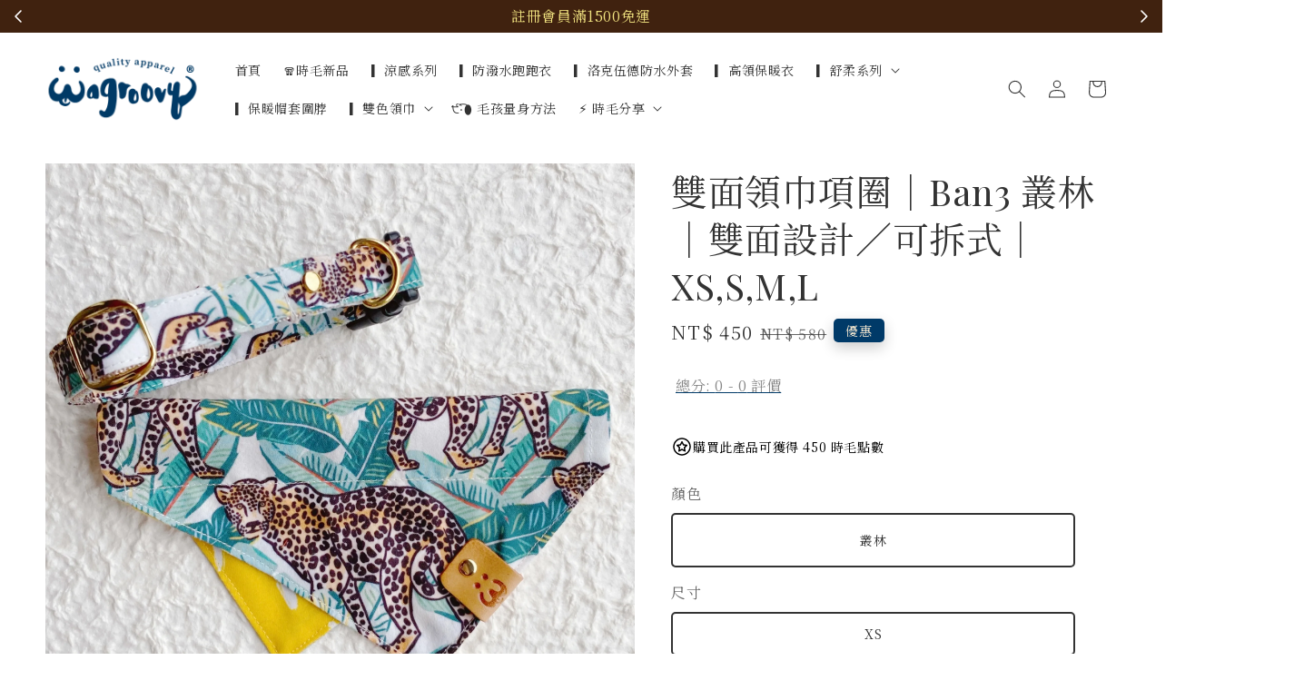

--- FILE ---
content_type: text/html; charset=UTF-8
request_url: https://www.wagroovy.com/products/bandana26
body_size: 46246
content:
<!doctype html>
<html>
<!--[if lt IE 7]><html class="no-js lt-ie9 lt-ie8 lt-ie7" lang="en"> <![endif]-->
<!--[if IE 7]><html class="no-js lt-ie9 lt-ie8" lang="en"> <![endif]-->
<!--[if IE 8]><html class="no-js lt-ie9" lang="en"> <![endif]-->
<!--[if IE 9 ]><html class="ie9 no-js"> <![endif]-->
<!--[if (gt IE 9)|!(IE)]><!--> <html class="no-js"> <!--<![endif]-->
<head>
<!-- 中文宋體：Noto Serif TC -->
<link href="https://fonts.googleapis.com/css2?family=Noto+Serif+TC&display=swap" rel="stylesheet">

<!-- 英文襯線標題字型：Playfair Display -->
<link href="https://fonts.googleapis.com/css2?family=Playfair+Display&display=swap" rel="stylesheet">





  <!-- Basic page needs ================================================== -->
  <meta charset="utf-8">
  <meta http-equiv="X-UA-Compatible" content="IE=edge,chrome=1">

  
  <link rel="icon" href="https://cdn.store-assets.com/s/927576/f/8509518.png" />
  

  <!-- Title and description ================================================== -->
  <title>
  雙面領巾項圈｜Ban3 叢林｜雙面設計／可拆式｜XS,S,M,L &ndash; Wagroovy時毛小孩
  </title>

  
  <meta name="description" content="Wagroovy 雙面項圈領巾，精緻車工搭配高密度塑鋼扣具，安全又耐用。雙面設計可自由翻折，輕鬆打造毛孩不同造型。頸圈長度可調整，XS款採用安全扣設計，適合貓咪與小型犬，防止拉扯意外。台灣製作，質感細膩，適合日常外出、節慶派對或生日穿搭。">
  

  <!-- Social meta ================================================== -->
  

  <meta property="og:type" content="product">
  <meta property="og:title" content="雙面領巾項圈｜Ban3 叢林｜雙面設計／可拆式｜XS,S,M,L">
  <meta property="og:url" content="https://www.wagroovy.com/products/bandana26">
  
  <meta property="og:image" content="https://cdn.store-assets.com/s/927576/i/42403209.jpg">
  <meta property="og:image:secure_url" content="https://cdn.store-assets.com/s/927576/i/42403209.jpg">
  
  <meta property="og:image" content="https://cdn.store-assets.com/s/927576/i/42403211.jpg">
  <meta property="og:image:secure_url" content="https://cdn.store-assets.com/s/927576/i/42403211.jpg">
  
  <meta property="og:image" content="https://cdn.store-assets.com/s/927576/i/42403212.jpg">
  <meta property="og:image:secure_url" content="https://cdn.store-assets.com/s/927576/i/42403212.jpg">
  
  <meta property="og:price:amount" content="450">
  <meta property="og:price:currency" content="TWD">


<meta property="og:description" content="Wagroovy 雙面項圈領巾，精緻車工搭配高密度塑鋼扣具，安全又耐用。雙面設計可自由翻折，輕鬆打造毛孩不同造型。頸圈長度可調整，XS款採用安全扣設計，適合貓咪與小型犬，防止拉扯意外。台灣製作，質感細膩，適合日常外出、節慶派對或生日穿搭。">
<meta property="og:site_name" content="Wagroovy時毛小孩">



  <meta name="twitter:card" content="summary">



  <meta name="twitter:site" content="@">


  <meta name="twitter:title" content="雙面領巾項圈｜Ban3 叢林｜雙面設計／可拆式｜XS,S,M,L">
  <meta name="twitter:description" content="Wagroovy｜雙面領巾項圈&amp;nbsp;雙面設計，兩面可以自由翻折搭配。可依照毛孩調整頸圈長度高密度塑鋼材質扣具台灣製作尺寸尺寸脖圍範圍（cm）頸圈帶寬（cm）備註XS20&amp;ndash;30&amp;nbsp;約1&amp;nbsp;安全扣設計，可直接扯開S27&amp;ndash;40&amp;nbsp;約1.5&amp;nbsp;M32&amp;ndash;53&amp;nbsp;約2&amp;nbsp;L46&amp;ndash;67&amp;nbsp;約2.5&amp;nb">
  <meta name="twitter:image" content="">
  <meta name="twitter:image:width" content="480">
  <meta name="twitter:image:height" content="480">




  <!-- Helpers ================================================== -->
  <link rel="canonical" href="https://www.wagroovy.com/products/bandana26">
  <meta name="viewport" content="width=device-width,initial-scale=1,maximum-scale=1">
  <meta name="theme-color" content="#003A68">
  
  <script src="//ajax.googleapis.com/ajax/libs/jquery/1.11.0/jquery.min.js" type="text/javascript" ></script>
  
  <!-- Header hook for plugins ================================================== -->
  
<!-- ScriptTags -->
<script>window.__st={'p': 'product', 'cid': ''};</script><script src='/assets/events.js'></script><script>(function(){function asyncLoad(){var urls=['/assets/facebook-pixel.js?v=1.1.1685021282','/assets/traffic.js?v=1','https://apps.easystore.co/facebook-login/script.js?shop=wagroovy.easy.co','https://apps.easystore.co/marketplace/shopee-taiwan/script.js?shop=wagroovy.easy.co','https://apps.easystore.co/google-analytics-4/script.js?shop=wagroovy.easy.co&t=1757837599'];for(var i=0;i<urls.length;i++){var s=document.createElement('script');s.type='text/javascript';s.async=true;s.src=urls[i];var x=document.getElementsByTagName('script')[0];x.parentNode.insertBefore(s, x);}}window.attachEvent ? window.attachEvent('onload', asyncLoad) : window.addEventListener('load', asyncLoad, false);})();</script>
<!-- /ScriptTags -->

  
  
  <script src="https://store-themes.easystore.co/927576/themes/328977/assets/global.js?t=1766389166" defer="defer"></script>

  
  
  <script>
  (function(i,s,o,g,r,a,m){i['GoogleAnalyticsObject']=r;i[r]=i[r]||function(){
  (i[r].q=i[r].q||[]).push(arguments)},i[r].l=1*new Date();a=s.createElement(o),
  m=s.getElementsByTagName(o)[0];a.async=1;a.src=g;m.parentNode.insertBefore(a,m)
  })(window,document,'script','https://www.google-analytics.com/analytics.js','ga');

  ga('create', '', 'auto','myTracker');
  ga('myTracker.send', 'pageview');

  </script>
  
  <script src="/assets/storefront.js?id=914286bfa5e6419c67d1" type="text/javascript" ></script>
  

  <!-- CSS ================================================== -->
  <style>
      @font-face {
        font-family: 'Alice';
        font-style: normal;
        font-weight: regular;
        src: local('Alice regular'), local('Alice-regular'), url(https://fonts.gstatic.com/s/alice/v18/OpNCnoEEmtHa6FcJpA_chzJ0.ttf) format('truetype');
      }

      @font-face {
        font-family: 'Alice';
        font-style: normal;
        font-weight: regular;
        src: local('Alice regular'), local('Alice-regular'), url(https://fonts.gstatic.com/s/alice/v18/OpNCnoEEmtHa6FcJpA_chzJ0.ttf) format('truetype');
      }

      :root {
        --font-body-family: 'Alice', serif;
        --font-body-style: normal;
        --font-body-weight: 400;

        --font-heading-family: 'Alice', serif;
        --font-heading-style: normal;
        --font-heading-weight: 500;

        --color-heading-text: 51,51,51;
        --color-base-text: 51,51,51;
        --color-base-background-1: 255,255,255;
        --color-base-background-2: 255,255,255;
        
        --color-base-solid-button-labels: 241,230,207;
        --color-base-outline-button-labels: 133,179,228;
        
        --color-base-accent-1: 0,58,104;
        --color-base-accent-2: 0,58,104;
        --payment-terms-background-color: 255,255,255;

        --gradient-base-background-1: 255,255,255;
        --gradient-base-background-2: 255,255,255;
        --gradient-base-accent-1: 0,58,104;
        --gradient-base-accent-2: 0,58,104;

        --page-width: 160rem;
      }

      *,
      *::before,
      *::after {
        box-sizing: inherit;
      }

      html {
        box-sizing: border-box;
        font-size: 62.5%;
        height: 100%;
      }

      body {
        display: grid;
        grid-template-rows: auto auto 1fr auto;
        grid-template-columns: 100%;
        min-height: 100%;
        margin: 0;
        font-size: 1.5rem;
        letter-spacing: 0.06rem;
        line-height: 1.8;
        font-family: var(--font-body-family);
        font-style: var(--font-body-style);
        font-weight: var(--font-body-weight);
        
      }

      @media screen and (min-width: 750px) {
        body {
          font-size: 1.6rem;
        }
      }
   </style>
  
  <link href="https://store-themes.easystore.co/927576/themes/328977/assets/base.css?t=1766389166" rel="stylesheet" type="text/css" media="screen" />

  
  
<!-- Snippet:global/head: 蝦皮購物 Shopee Taiwan -->
<link type="text/css" rel="stylesheet" href="https://apps.easystore.co/assets/css/marketplace/main.css?v1.71">
<!-- /Snippet -->

<!-- Snippet:global/head: Product Star Rating 商品評價 -->

          <script src="https://cdn.jsdelivr.net/npm/swiper@8/swiper-bundle.min.js"></script>
          <script src="https://apps.easystore.co/assets/js/star-rating/main.js"></script>
          <link rel="stylesheet" href="https://cdn.jsdelivr.net/npm/swiper@8/swiper-bundle.min.css">
          <link rel="stylesheet" href="https://apps.easystore.co/assets/css/star-rating/main.css?v1.4.3">
<!-- /Snippet -->


  <script>document.documentElement.className = document.documentElement.className.replace('no-js', 'js');</script>
  
</head>

  
<!-- Snippet:global/body_start: Announcement Bar -->
<link rel="stylesheet" href="https://apps.easystore.co/assets/css/annoucement-bar/slider.css?v1.01">

<input type="hidden" id="total_announcement_left" name="total_announcement_left" value="2">
<input type="hidden" id="locale" name="locale" value="zh_TW">

<slider-announcement-bar-app id="announcement-bar" name="announcement-bar" style="
    border: unset;
    padding: 4px 0px;
    margin: 0px;
    z-index:2999;
    background:rgb(64, 34, 15);
    color:rgb(241, 227, 128);
    position: -webkit-sticky; position: sticky; top: 0;
">

  <div style="
    display: flex;
    justify-content: space-between;
    align-items: center;
    padding: 0px 0px;
    border-top: 0px;
    border-bottom: 0px;
    border-color: transparent;
  ">
    <div style="height: 24px;">
            <a id="previous-announcement-bar-button" class="announcement-bar-direction-button" type="button" name="previous" style="height: 24px;">
        <svg xmlns="http://www.w3.org/2000/svg" class="icon icon-tabler icon-tabler-chevron-left" width="24" height="24" viewBox="0 0 24 24" stroke-width="1.5" stroke="white" fill="none" stroke-linecap="round" stroke-linejoin="round">
          <path stroke="none" d="M0 0h24v24H0z" fill="none" />
          <polyline points="15 6 9 12 15 18" />
        </svg>
      </a>
          </div>

    <ul style="flex-grow: 2; margin: 0px;">
            <li id="announcement_bar_0" style="
          display: flex;
          justify-content: center;
          align-items: center;
          flex-wrap: wrap;
          margin: 0px;
          width: 100%;
          word-wrap: break-word;
        ">
        註冊會員滿1500免運
                        <input type="hidden" id="expired_at_0" name="expired_at_0" value="2025-07-07 23:59">
      </li>
            <li id="announcement_bar_1" style="
          display: flex;
          justify-content: center;
          align-items: center;
          flex-wrap: wrap;
          margin: 0px;
          width: 100%;
          word-wrap: break-word;
        ">
        ┃保暖新裝上線 登入會員全館92折 ┃
                        <input type="hidden" id="expired_at_1" name="expired_at_1" value="2025-12-31 14:00">
      </li>
          </ul>

    <div style="display: flex;">
            <a id="next-announcement-bar-button" class="announcement-bar-direction-button" type="button" name="next" style="height: 24px;">
        <svg xmlns="http://www.w3.org/2000/svg" class="icon icon-tabler icon-tabler-chevron-right" width="24" height="24" viewBox="0 0 24 24" stroke-width="1.5" stroke="white" fill="none" stroke-linecap="round" stroke-linejoin="round">
          <path stroke="none" d="M0 0h24v24H0z" fill="none" />
          <polyline points="9 6 15 12 9 18" />
        </svg>
      </a>
                </div>
  </div>


</slider-announcement-bar-app>

<script>
  $(function() {
    var is_top_enabled =  1;

    const loadScript = function(url, callback) {
      const script = document.createElement("script");
      script.type = "text/javascript";
      // If the browser is Internet Explorer.
      if (script.readyState) {
        script.onreadystatechange = function() {
          if (script.readyState == "loaded" || script.readyState == "complete") {
            script.onreadystatechange = null;
            callback();
          }
        };
        // For any other browser.
      } else {
        script.onload = function() {
          callback();
        };
      }
      script.src = url;
      document.getElementsByTagName("head")[0].appendChild(script);
    };

    const announcementBarAppJS = function($) {

      $('#announcement-close-button').on('click', function() {
        $('#announcement-bar, #announcement-bar-top').hide();
        $('#easystore-section-header, .sticky-topbar').css('top', '');
      });
    }

    if (typeof jQuery === 'undefined') {
      loadScript('//ajax.googleapis.com/ajax/libs/jquery/1.11.2/jquery.min.js', function() {
        jQuery = jQuery.noConflict(true);
        announcementBarAppJS(jQuery);
      });
    } else {
      announcementBarAppJS(jQuery);
    }


    
    if(is_top_enabled){
      // Prevent announcement bar block header
      setTimeout(()=>{
        $('#easystore-section-header, .sticky-topbar').css('top', $('#announcement-bar').height()+'px');
      }, 2000);
    }
  });

  setInterval(function() {
    const total_announcement = "2"
    var total_announcement_left = $("#total_announcement_left").val();

    for (let i = 0; i <= total_announcement; i++) {
      const startDate = new Date();
      const endDateStr = $("#expired_at_" + i).val();
      const endDate = endDateStr == undefined ? new Date() : new Date(endDateStr.replace(/-/g, "/"));
      const seconds = (endDate.getTime() - startDate.getTime()) / 1000;

      const days = parseInt(seconds / 86400);
      const hours = parseInt((seconds % 86400) / 3600);
      const mins = parseInt((seconds % 86400 % 3600) / 60);
      const secs = parseInt((seconds % 86400 % 3600) % 60);

      // use to translate countdown unit
      // (translate based on the preferred language when save announcement bar setting)
      String.prototype.translate = function() {
        try {
          if ($("#locale").val() == "zh_TW") {
            if (this.toString() === 'day') {
              return "天";
            }
            if (this.toString() === 'hour') {
              return "小時";
            }
            if (this.toString() === 'min') {
              return "分鐘";
            }
            if (this.toString() === 'sec') {
              return "秒";
            }
          } else {
            if (this.toString() === 'day') {
              if (days > 0) {
                return "Days";
              } else {
                return "Day";
              }
            } else if (this.toString() === 'hour') {
              if (hours > 0) {
                return "Hours";
              } else {
                return "Hour";
              }
            } else if (this.toString() === 'min') {
              if (mins > 0) {
                return "Mins";
              } else {
                return "Min";
              }
            } else if (this.toString() === 'sec') {
              if (secs > 0) {
                return "Secs";
              } else {
                return "Sec";
              }
            }
          }
        } catch (error) {
          console.log("Some errors heres", error);
        }
      };

      const announcementBar_countdown = document.getElementById("announcementBar_countdown_" + i);
      if (announcementBar_countdown && seconds > 0) {

        $(announcementBar_countdown).show()
        announcementBar_countdown.innerHTML = `
          <div>
            ${days} <small>${'day'.translate()}</small>
          </div>
          <div>
            ${hours} <small>${'hour'.translate()}</small>
          </div>
          <div>
            ${mins} <small>${'min'.translate()}</small>
          </div>
          <div>
            ${secs} <small>${'sec'.translate()}</small>
          </div>
        `;


      } else if (announcementBar_countdown && seconds <= 0) {
        $("#announcement_bar_" + i).remove();
        total_announcement_left = total_announcement_left - 1;
        $("#total_announcement_left").val(total_announcement_left);
      }
    }

    showOrHide(total_announcement_left);
  }, 1000);


  function showOrHide(total_announcement_left) {
    if (total_announcement_left <= 1) {
      $("#previous-announcement-bar-button,#next-announcement-bar-button").hide();
    } else {
      $("#previous-announcement-bar-button,#next-announcement-bar-button").show();
    }

    if (total_announcement_left == 0) {
      $("#announcement-close-button").hide();
      $("#announcement-bar").hide();
      $('#announcement-bar-top').hide();
      $('#easystore-section-header, .sticky-topbar').css('top', '');
    }
  };

  let annoucementBarAutoMoveInterval = '';
  class AnnouncementBarAppSlider extends HTMLElement {
    constructor() {
      super();
      this.slider = this.querySelector('ul');
      this.sliderItems = this.querySelectorAll('li');
      this.prevButton = this.querySelector('a[name="previous"]');
      this.nextButton = this.querySelector('a[name="next"]');

      if (!this.slider || !this.nextButton) return;

      const resizeObserver = new ResizeObserver(entries => this.initPages());
      resizeObserver.observe(this.slider);

      this.slider.addEventListener('scroll', this.update.bind(this));
      this.prevButton.addEventListener('click', this.onButtonClick.bind(this));
      this.nextButton.addEventListener('click', this.onButtonClick.bind(this));


    }

    initPages() {
      const sliderItemsToShow = Array.from(this.sliderItems).filter(element => element.clientWidth > 0);
      this.sliderLastItem = sliderItemsToShow[sliderItemsToShow.length - 1];
      if (sliderItemsToShow.length === 0) return;
      this.slidesPerPage = Math.floor(this.slider.clientWidth / sliderItemsToShow[0].clientWidth);
      this.totalPages = sliderItemsToShow.length - this.slidesPerPage + 1;
      this.update();
      let self = this
      var total_announcement_left = $("#total_announcement_left").val();
      annoucementBarAutoMoveInterval = setInterval(function() {
        if (total_announcement_left > 1) {
          self.moveSlide('next')
        }
      }, 5000)
    }

    update() {
      this.currentPage = Math.round(this.slider.scrollLeft / this.sliderLastItem.clientWidth) + 1;
    }

    onButtonClick(event) {
      event.preventDefault();
      let self = this;
      self.moveSlide(event.currentTarget.name);
    }


    moveSlide(move_to) {

      clearInterval(annoucementBarAutoMoveInterval);
      let self = this;
      annoucementBarAutoMoveInterval = setInterval(function() {
        self.moveSlide('next');
      }, 5000)

      if (move_to === 'previous' && this.currentPage === 1) {
        this.slider.scrollTo({
          left: this.sliderLastItem.clientWidth * (this.totalPages - 1)
        });
      } else if (move_to === 'next' && this.currentPage === this.totalPages) {
        this.slider.scrollTo({
          left: 0
        });
      } else {
        const slideScrollPosition = move_to === 'next' ? this.slider.scrollLeft + this.sliderLastItem
          .clientWidth : this.slider.scrollLeft - this.sliderLastItem.clientWidth;
        this.slider.scrollTo({
          left: slideScrollPosition
        });
      }
    }

  }

  customElements.define('slider-announcement-bar-app', AnnouncementBarAppSlider);
</script>

<!-- /Snippet -->

<!-- Snippet:global/body_start: Console Extension -->
<div id='es_console' style='display: none;'>927576</div>
<!-- /Snippet -->

	
 	<style>
  header {
    --logo-width: 180px;
  }
  .header-wrapper,
  .header-wrapper .list-menu--disclosure,
  .header-wrapper .search-modal{
    background-color: rgba(255, 255, 255, 1);
  }
  .header-wrapper .search-modal .field__input{
    background-color: rgb(var(--color-background));
  }
  .header-wrapper summary .icon-caret,
  .header-wrapper .header__menu-item a,
  .header-wrapper .list-menu__item,
  .header-wrapper .link--text{
    color: #333333;
  }
  .header__logo_secondary{
    display: none;
  }
  
  .search-modal__form{
    position: relative;
  }
  
  .dropdown {
    display: none;
    position: absolute;
    top: 100%;
    left: 0;
    width: 100%;
    padding: 5px 0;
    background-color: #fff;
    color:#000;
    z-index: 1000;
    border-bottom-left-radius: 15px;
    border-bottom-right-radius: 15px;
    border: 1px solid rgba(var(--color-foreground), 1);
    border-top: none;
    overflow-x: hidden;
    overflow-y: auto;
    max-height: 350px;
  }
  
  .dropdown-item {
    padding: 0.4rem 2rem;
    cursor: pointer;
    line-height: 1.4;
    overflow: hidden;
    text-overflow: ellipsis;
    white-space: nowrap;
  }
  
  .dropdown-item:hover{
    background-color: #f3f3f3;
  }
  
  .search__input.is-focus{
    border-radius: 15px;
    border-bottom-left-radius: 0;
    border-bottom-right-radius: 0;
    border: 1px solid rgba(var(--color-foreground), 1);
    border-bottom: none;
    box-shadow: none;
  }
  
  .clear-all {
    text-align: right;
    padding: 0 2rem 0.2rem;
    line-height: 1;
    font-size: 70%;
    margin-bottom: -2px;
  }
  
  .clear-all:hover{
    background-color: #fff;
  }
  
  .search-input-focus .easystore-section-header-hidden{
    transform: none;
  }
  .referral-notification {
    position: absolute;
    top: 100%;
    right: 0;
    background: white;
    border: 1px solid #e0e0e0;
    border-radius: 8px;
    box-shadow: 0 4px 12px rgba(0, 0, 0, 0.15);
    width: 280px;
    z-index: 1000;
    padding: 16px;
    margin-top: 8px;
    font-size: 14px;
    line-height: 1.4;
  }
  
  .referral-notification::before {
    content: '';
    position: absolute;
    top: -8px;
    right: 20px;
    width: 0;
    height: 0;
    border-left: 8px solid transparent;
    border-right: 8px solid transparent;
    border-bottom: 8px solid white;
  }
  
  .referral-notification::after {
    content: '';
    position: absolute;
    top: -9px;
    right: 20px;
    width: 0;
    height: 0;
    border-left: 8px solid transparent;
    border-right: 8px solid transparent;
    border-bottom: 8px solid #e0e0e0;
  }
  
  .referral-notification h4 {
    margin: 0 0 8px 0;
    color: #2196F3;
    font-size: 16px;
    font-weight: 600;
  }
  
  .referral-notification p {
    margin: 0 0 12px 0;
    color: #666;
  }
  
  .referral-notification .referral-code {
    background: #f5f5f5;
    padding: 8px;
    border-radius: 4px;
    font-family: monospace;
    font-size: 13px;
    text-align: center;
    margin: 8px 0;
    border: 1px solid #ddd;
  }
  
  .referral-notification .close-btn {
    position: absolute;
    top: 8px;
    right: 8px;
    background: none;
    border: none;
    font-size: 18px;
    color: #999;
    cursor: pointer;
    padding: 0;
    width: 20px;
    height: 20px;
    line-height: 1;
  }
  
  .referral-notification .close-btn:hover {
    color: #333;
  }
  
  .referral-notification .action-btn {
    background: #2196F3;
    color: white;
    border: none;
    padding: 8px 16px;
    border-radius: 4px;
    cursor: pointer;
    font-size: 12px;
    margin-right: 8px;
    margin-top: 8px;
  }
  
  .referral-notification .action-btn:hover {
    background: #1976D2;
  }
  
  .referral-notification .dismiss-btn {
    background: transparent;
    color: #666;
    border: 1px solid #ddd;
    padding: 8px 16px;
    border-radius: 4px;
    cursor: pointer;
    font-size: 12px;
    margin-top: 8px;
  }
  
  .referral-notification .dismiss-btn:hover {
    background: #f5f5f5;
  }
  .referral-modal__dialog {
    transform: translate(-50%, 0);
    transition: transform var(--duration-default) ease, visibility 0s;
    z-index: 10000;
    position: fixed;
    top: 20vh;
    left: 50%;
    width: 100%;
    max-width: 350px;
    box-shadow: 0 4px 12px rgba(0, 0, 0, 0.15);
    border-radius: 12px;
    background-color: #fff;
    color: #000;
    padding: 20px;
    text-align: center;
  }

  .modal-overlay.referral-modal-overlay {
    position: fixed;
    top: 0;
    left: 0;
    width: 100%;
    height: 100%;
    background-color: rgba(0, 0, 0, 0.7);
    z-index: 2001;
    display: block;
    opacity: 1;
    transition: opacity var(--duration-default) ease, visibility 0s;
  }
</style>


  <style>
    .template-index .header__logo_secondary + .header__heading-logo,
    .template-index .easystore-section-header-sticky .header__logo_secondary{
      display: none;
    }
    .template-index .header__logo_secondary,
    .template-index .easystore-section-header-sticky .header__logo_secondary + .header__heading-logo{
      display: block;
    }
    .template-index .header-wrapper {
      position: absolute;
      width: 100%;
    }
    .template-index .header-wrapper {
      background-color: transparent;
    }

    .template-index #easystore-section-header:not(.easystore-section-header-sticky) .header__icon .icon{
      color: #FFFFFF;
    }
    .template-index .easystore-section-header-sticky .header-wrapper{
      background-color: rgba(255, 255, 255, 1);
    }
    @media screen and (min-width: 990px) {
      .template-index div:not(.easystore-section-header-sticky) nav > .list-menu > li > a,
      .template-index div:not(.easystore-section-header-sticky) nav > .list-menu > li > details-disclosure > details > summary *{
        color: #FFFFFF;
      }
    }
  </style>


<link rel="preload" href="https://store-themes.easystore.co/927576/themes/328977/assets/section-header.css?t=1766389166" as="style" onload="this.onload=null;this.rel='stylesheet'">
<link rel="preload" href="https://store-themes.easystore.co/927576/themes/328977/assets/component-list-menu.css?t=1766389166" as="style" onload="this.onload=null;this.rel='stylesheet'">
<link rel="preload" href="https://store-themes.easystore.co/927576/themes/328977/assets/component-menu-drawer.css?t=1766389166" as="style" onload="this.onload=null;this.rel='stylesheet'">
<link rel="preload" href="https://store-themes.easystore.co/927576/themes/328977/assets/component-cart-notification.css?v1.1?t=1766389166" as="style" onload="this.onload=null;this.rel='stylesheet'">

<script src="https://store-themes.easystore.co/927576/themes/328977/assets/cart-notification.js?t=1766389166" defer="defer"></script>
<script src="https://store-themes.easystore.co/927576/themes/328977/assets/details-modal.js?t=1766389166" defer="defer"></script>

<svg xmlns="http://www.w3.org/2000/svg" class="hidden">
  <symbol id="icon-search" viewbox="0 0 18 19" fill="none">
    <path fill-rule="evenodd" clip-rule="evenodd" d="M11.03 11.68A5.784 5.784 0 112.85 3.5a5.784 5.784 0 018.18 8.18zm.26 1.12a6.78 6.78 0 11.72-.7l5.4 5.4a.5.5 0 11-.71.7l-5.41-5.4z" fill="currentColor"/>
  </symbol>

  <symbol id="icon-close" class="icon icon-close" fill="none" viewBox="0 0 18 17">
    <path d="M.865 15.978a.5.5 0 00.707.707l7.433-7.431 7.579 7.282a.501.501 0 00.846-.37.5.5 0 00-.153-.351L9.712 8.546l7.417-7.416a.5.5 0 10-.707-.708L8.991 7.853 1.413.573a.5.5 0 10-.693.72l7.563 7.268-7.418 7.417z" fill="currentColor">
  </symbol>
</svg>


<div id="easystore-section-header">
  <sticky-header class="header-wrapper header-wrapper--border-bottom">
    <header class="header header--middle-left page-width header--has-menu" itemscope itemtype="http://schema.org/Organization">
      <div class="header__left-icon header__icons large-up-hide">
        <header-drawer data-breakpoint="tablet">
          <details class="menu-drawer-container menu-opening">
            <summary class="header__icon header__icon--menu header__icon--summary link link--text focus-inset" aria-label="Menu" role="button" aria-expanded="true" aria-controls="menu-drawer">
              <span>
                


    <svg class="icon icon-hamburger " data-name="Layer 1" xmlns="http://www.w3.org/2000/svg" viewBox="0 0 600 600"><path d="M32.5,65h535a25,25,0,0,0,0-50H32.5a25,25,0,0,0,0,50Z" fill="currentColor"/><path d="M567.5,275H32.5a25,25,0,0,0,0,50h535a25,25,0,0,0,0-50Z" fill="currentColor"/><path d="M567.5,535H32.5a25,25,0,0,0,0,50h535a25,25,0,0,0,0-50Z" fill="currentColor"/></svg>

  

                


    <svg class="icon icon-close " data-name="Layer 1" xmlns="http://www.w3.org/2000/svg" viewBox="0 0 600 600"><path d="M335.36,300,581.87,53.48a25,25,0,0,0-35.35-35.35L300,264.64,53.48,18.13A25,25,0,0,0,18.13,53.48L264.64,300,18.13,546.52a25,25,0,0,0,35.35,35.35L300,335.36,546.52,581.87a25,25,0,0,0,35.35-35.35Z" fill="currentColor"/></svg>

  

              </span>
            </summary>
            <div id="menu-drawer" class="menu-drawer motion-reduce" tabindex="-1">
              <div class="menu-drawer__inner-container">
                <div class="menu-drawer__navigation-container">
                  <nav class="menu-drawer__navigation">
                    <ul class="menu-drawer__menu list-menu" role="list">
                      
                      
                        
                          <li>
                            <a href="/"  class="menu-drawer__menu-item list-menu__item link link--text focus-inset">
                              首頁
                            </a>
                          </li>
                        
                      
                      
                        
                          <li>
                            <a href="/collections/preorder"  class="menu-drawer__menu-item list-menu__item link link--text focus-inset">
                              🧣時毛新品
                            </a>
                          </li>
                        
                      
                      
                        
                          <li>
                            <a href="/collections/cool6"  class="menu-drawer__menu-item list-menu__item link link--text focus-inset">
                              ▎涼感系列
                            </a>
                          </li>
                        
                      
                      
                        
                          <li>
                            <a href="/collections/pao"  class="menu-drawer__menu-item list-menu__item link link--text focus-inset">
                              ▎防潑水跑跑衣
                            </a>
                          </li>
                        
                      
                      
                        
                          <li>
                            <a href="/collections/lockwoodjacket"  class="menu-drawer__menu-item list-menu__item link link--text focus-inset">
                              ▎洛克伍德防水外套
                            </a>
                          </li>
                        
                      
                      
                        
                          <li>
                            <a href="/collections/tur6"  class="menu-drawer__menu-item list-menu__item link link--text focus-inset">
                              ▎高領保暖衣
                            </a>
                          </li>
                        
                      
                      
                        
                          
                          <li>
                            <details>
                                  <summary class="menu-drawer__menu-item list-menu__item link link--text focus-inset" role="button" aria-expanded="false" aria-controls="link-Bags">
                                    <a href="/collections/comfortable"  class="link--text list-menu__item menu-drawer__menu-item">
                                      ▎舒柔系列
                                    </a>
                                    


    <svg class="icon icon-arrow " data-name="Layer 1" xmlns="http://www.w3.org/2000/svg" viewBox="0 0 600 339.56"><path d="M31.06,196.67H504l-88.56,88.56a26.89,26.89,0,1,0,38,38L588,188.79a26.89,26.89,0,0,0,0-38L453.49,16.29a26.89,26.89,0,0,0-38,38L504,142.88H31.06a26.9,26.9,0,0,0,0,53.79Z" fill="currentColor"/></svg>

  

                                    


    <svg aria-hidden="true" focusable="false" role="presentation" class="icon icon-caret " viewBox="0 0 10 6">
      <path fill-rule="evenodd" clip-rule="evenodd" d="M9.354.646a.5.5 0 00-.708 0L5 4.293 1.354.646a.5.5 0 00-.708.708l4 4a.5.5 0 00.708 0l4-4a.5.5 0 000-.708z" fill="currentColor"></path>
    </svg>

  

                                  </summary>
                                  <div class="menu-drawer__submenu motion-reduce" tabindex="-1">
                                    <div class="menu-drawer__inner-submenu">
                                      <button class="menu-drawer__close-button link link--text focus-inset" aria-expanded="true">
                                        


    <svg class="icon icon-arrow " data-name="Layer 1" xmlns="http://www.w3.org/2000/svg" viewBox="0 0 600 339.56"><path d="M31.06,196.67H504l-88.56,88.56a26.89,26.89,0,1,0,38,38L588,188.79a26.89,26.89,0,0,0,0-38L453.49,16.29a26.89,26.89,0,0,0-38,38L504,142.88H31.06a26.9,26.9,0,0,0,0,53.79Z" fill="currentColor"/></svg>

  

                                        ▎舒柔系列
                                      </button>
                                      <ul class="menu-drawer__menu list-menu" role="list" tabindex="-1">
                                        
                                          
                                          
                                            <li>
                                              <a href="/collections/bebe"  class="menu-drawer__menu-item link link--text list-menu__item focus-inset">
                                                ▎比比衣
                                              </a>
                                            </li>
                                          
                                        
                                          
                                          
                                            <li>
                                              <a href="/collections/shushu"  class="menu-drawer__menu-item link link--text list-menu__item focus-inset">
                                                 ▎袖袖衣
                                              </a>
                                            </li>
                                          
                                        
                                        
                                      </ul>
                                    </div>
                                  </div>
                            </details>
                          </li>
                        
                      
                      
                        
                          <li>
                            <a href="/collections/neck-warmer"  class="menu-drawer__menu-item list-menu__item link link--text focus-inset">
                              ▎保暖帽套圍脖
                            </a>
                          </li>
                        
                      
                      
                        
                          
                          <li>
                            <details>
                                  <summary class="menu-drawer__menu-item list-menu__item link link--text focus-inset" role="button" aria-expanded="false" aria-controls="link-Bags">
                                    <a href="/collections/bandana"  class="link--text list-menu__item menu-drawer__menu-item">
                                      ▎雙色領巾
                                    </a>
                                    


    <svg class="icon icon-arrow " data-name="Layer 1" xmlns="http://www.w3.org/2000/svg" viewBox="0 0 600 339.56"><path d="M31.06,196.67H504l-88.56,88.56a26.89,26.89,0,1,0,38,38L588,188.79a26.89,26.89,0,0,0,0-38L453.49,16.29a26.89,26.89,0,0,0-38,38L504,142.88H31.06a26.9,26.9,0,0,0,0,53.79Z" fill="currentColor"/></svg>

  

                                    


    <svg aria-hidden="true" focusable="false" role="presentation" class="icon icon-caret " viewBox="0 0 10 6">
      <path fill-rule="evenodd" clip-rule="evenodd" d="M9.354.646a.5.5 0 00-.708 0L5 4.293 1.354.646a.5.5 0 00-.708.708l4 4a.5.5 0 00.708 0l4-4a.5.5 0 000-.708z" fill="currentColor"></path>
    </svg>

  

                                  </summary>
                                  <div class="menu-drawer__submenu motion-reduce" tabindex="-1">
                                    <div class="menu-drawer__inner-submenu">
                                      <button class="menu-drawer__close-button link link--text focus-inset" aria-expanded="true">
                                        


    <svg class="icon icon-arrow " data-name="Layer 1" xmlns="http://www.w3.org/2000/svg" viewBox="0 0 600 339.56"><path d="M31.06,196.67H504l-88.56,88.56a26.89,26.89,0,1,0,38,38L588,188.79a26.89,26.89,0,0,0,0-38L453.49,16.29a26.89,26.89,0,0,0-38,38L504,142.88H31.06a26.9,26.9,0,0,0,0,53.79Z" fill="currentColor"/></svg>

  

                                        ▎雙色領巾
                                      </button>
                                      <ul class="menu-drawer__menu list-menu" role="list" tabindex="-1">
                                        
                                          
                                          
                                            <li>
                                              <a href="/collections/ban4"  class="menu-drawer__menu-item link link--text list-menu__item focus-inset">
                                                 ▎BAN4
                                              </a>
                                            </li>
                                          
                                        
                                          
                                          
                                            <li>
                                              <a href="/collections/ban3"  class="menu-drawer__menu-item link link--text list-menu__item focus-inset">
                                                 ▎BAN3
                                              </a>
                                            </li>
                                          
                                        
                                        
                                      </ul>
                                    </div>
                                  </div>
                            </details>
                          </li>
                        
                      
                      
                        
                          <li>
                            <a href="/pages/measurements"  class="menu-drawer__menu-item list-menu__item link link--text focus-inset">
                              ੯‧̀͡⬮ 毛孩量身方法
                            </a>
                          </li>
                        
                      
                      
                        
                          
                          <li>
                            <details>
                                  <summary class="menu-drawer__menu-item list-menu__item link link--text focus-inset" role="button" aria-expanded="false" aria-controls="link-Bags">
                                    <a href="https://news"  class="link--text list-menu__item menu-drawer__menu-item">
                                      ⚡ 時毛分享
                                    </a>
                                    


    <svg class="icon icon-arrow " data-name="Layer 1" xmlns="http://www.w3.org/2000/svg" viewBox="0 0 600 339.56"><path d="M31.06,196.67H504l-88.56,88.56a26.89,26.89,0,1,0,38,38L588,188.79a26.89,26.89,0,0,0,0-38L453.49,16.29a26.89,26.89,0,0,0-38,38L504,142.88H31.06a26.9,26.9,0,0,0,0,53.79Z" fill="currentColor"/></svg>

  

                                    


    <svg aria-hidden="true" focusable="false" role="presentation" class="icon icon-caret " viewBox="0 0 10 6">
      <path fill-rule="evenodd" clip-rule="evenodd" d="M9.354.646a.5.5 0 00-.708 0L5 4.293 1.354.646a.5.5 0 00-.708.708l4 4a.5.5 0 00.708 0l4-4a.5.5 0 000-.708z" fill="currentColor"></path>
    </svg>

  

                                  </summary>
                                  <div class="menu-drawer__submenu motion-reduce" tabindex="-1">
                                    <div class="menu-drawer__inner-submenu">
                                      <button class="menu-drawer__close-button link link--text focus-inset" aria-expanded="true">
                                        


    <svg class="icon icon-arrow " data-name="Layer 1" xmlns="http://www.w3.org/2000/svg" viewBox="0 0 600 339.56"><path d="M31.06,196.67H504l-88.56,88.56a26.89,26.89,0,1,0,38,38L588,188.79a26.89,26.89,0,0,0,0-38L453.49,16.29a26.89,26.89,0,0,0-38,38L504,142.88H31.06a26.9,26.9,0,0,0,0,53.79Z" fill="currentColor"/></svg>

  

                                        ⚡ 時毛分享
                                      </button>
                                      <ul class="menu-drawer__menu list-menu" role="list" tabindex="-1">
                                        
                                          
                                          
                                            
                                            <li>
                                              <details>
                                                    <summary class="menu-drawer__menu-item list-menu__item link link--text focus-inset" role="button" aria-expanded="false" aria-controls="link-Bags">
                                                      <a href="https://www.wagroovy.com/pages/%E2%96%8E%E6%8F%92%E7%95%AB%E5%AE%B6%E5%90%88%E4%BD%9C-weihang-tseng"  class="link--text list-menu__item menu-drawer__menu-item">
                                                        時毛合作的插畫家們
                                                      </a>
                                                      


    <svg class="icon icon-arrow " data-name="Layer 1" xmlns="http://www.w3.org/2000/svg" viewBox="0 0 600 339.56"><path d="M31.06,196.67H504l-88.56,88.56a26.89,26.89,0,1,0,38,38L588,188.79a26.89,26.89,0,0,0,0-38L453.49,16.29a26.89,26.89,0,0,0-38,38L504,142.88H31.06a26.9,26.9,0,0,0,0,53.79Z" fill="currentColor"/></svg>

  

                                                      


    <svg aria-hidden="true" focusable="false" role="presentation" class="icon icon-caret " viewBox="0 0 10 6">
      <path fill-rule="evenodd" clip-rule="evenodd" d="M9.354.646a.5.5 0 00-.708 0L5 4.293 1.354.646a.5.5 0 00-.708.708l4 4a.5.5 0 00.708 0l4-4a.5.5 0 000-.708z" fill="currentColor"></path>
    </svg>

  

                                                    </summary>
                                                    <div class="menu-drawer__submenu motion-reduce" tabindex="-1">
                                                      <div class="menu-drawer__inner-submenu">
                                                        <button class="menu-drawer__close-button link link--text focus-inset" aria-expanded="true">
                                                          


    <svg class="icon icon-arrow " data-name="Layer 1" xmlns="http://www.w3.org/2000/svg" viewBox="0 0 600 339.56"><path d="M31.06,196.67H504l-88.56,88.56a26.89,26.89,0,1,0,38,38L588,188.79a26.89,26.89,0,0,0,0-38L453.49,16.29a26.89,26.89,0,0,0-38,38L504,142.88H31.06a26.9,26.9,0,0,0,0,53.79Z" fill="currentColor"/></svg>

  

                                                          時毛合作的插畫家們
                                                        </button>
                                                        <ul class="menu-drawer__menu list-menu" role="list" tabindex="-1">
                                                          
                                                            
                                                            
                                                              <li>
                                                                <a href="/pages/▎插畫家合作-weihang-tseng"  class="menu-drawer__menu-item link link--text list-menu__item focus-inset">
                                                                  ▎插畫家合作_Weihang Tseng
                                                                </a>
                                                              </li>
                                                            
                                                          
                                                            
                                                            
                                                              <li>
                                                                <a href="/pages/heybyeanimal"  class="menu-drawer__menu-item link link--text list-menu__item focus-inset">
                                                                  ▎插畫家合作_小黑小白補習班
                                                                </a>
                                                              </li>
                                                            
                                                          
                                                            
                                                            
                                                              <li>
                                                                <a href="/pages/▎插畫家合作-minghan-h"  class="menu-drawer__menu-item link link--text list-menu__item focus-inset">
                                                                  ▎插畫家合作_Minghan H.
                                                                </a>
                                                              </li>
                                                            
                                                          
                                                          
                                                        </ul>
                                                      </div>
                                                    </div>
                                              </details>
                                            </li>
                                          
                                        
                                          
                                          
                                            
                                            <li>
                                              <details>
                                                    <summary class="menu-drawer__menu-item list-menu__item link link--text focus-inset" role="button" aria-expanded="false" aria-controls="link-Bags">
                                                      <a href="https://www.wagroovy.com/pages/blog1"  target="_blank"  class="link--text list-menu__item menu-drawer__menu-item">
                                                        關於時毛涼感衣
                                                      </a>
                                                      


    <svg class="icon icon-arrow " data-name="Layer 1" xmlns="http://www.w3.org/2000/svg" viewBox="0 0 600 339.56"><path d="M31.06,196.67H504l-88.56,88.56a26.89,26.89,0,1,0,38,38L588,188.79a26.89,26.89,0,0,0,0-38L453.49,16.29a26.89,26.89,0,0,0-38,38L504,142.88H31.06a26.9,26.9,0,0,0,0,53.79Z" fill="currentColor"/></svg>

  

                                                      


    <svg aria-hidden="true" focusable="false" role="presentation" class="icon icon-caret " viewBox="0 0 10 6">
      <path fill-rule="evenodd" clip-rule="evenodd" d="M9.354.646a.5.5 0 00-.708 0L5 4.293 1.354.646a.5.5 0 00-.708.708l4 4a.5.5 0 00.708 0l4-4a.5.5 0 000-.708z" fill="currentColor"></path>
    </svg>

  

                                                    </summary>
                                                    <div class="menu-drawer__submenu motion-reduce" tabindex="-1">
                                                      <div class="menu-drawer__inner-submenu">
                                                        <button class="menu-drawer__close-button link link--text focus-inset" aria-expanded="true">
                                                          


    <svg class="icon icon-arrow " data-name="Layer 1" xmlns="http://www.w3.org/2000/svg" viewBox="0 0 600 339.56"><path d="M31.06,196.67H504l-88.56,88.56a26.89,26.89,0,1,0,38,38L588,188.79a26.89,26.89,0,0,0,0-38L453.49,16.29a26.89,26.89,0,0,0-38,38L504,142.88H31.06a26.9,26.9,0,0,0,0,53.79Z" fill="currentColor"/></svg>

  

                                                          關於時毛涼感衣
                                                        </button>
                                                        <ul class="menu-drawer__menu list-menu" role="list" tabindex="-1">
                                                          
                                                            
                                                            
                                                              <li>
                                                                <a href="/pages/blog1"  class="menu-drawer__menu-item link link--text list-menu__item focus-inset">
                                                                  時毛涼感衣為什麼有效？
                                                                </a>
                                                              </li>
                                                            
                                                          
                                                            
                                                            
                                                              <li>
                                                                <a href="/pages/blog2"  class="menu-drawer__menu-item link link--text list-menu__item focus-inset">
                                                                  時毛涼感衣能加水使用嗎？
                                                                </a>
                                                              </li>
                                                            
                                                          
                                                            
                                                            
                                                              <li>
                                                                <a href="/pages/blog3"  class="menu-drawer__menu-item link link--text list-menu__item focus-inset">
                                                                  時毛涼感衣有洗滌次數的限制嗎？
                                                                </a>
                                                              </li>
                                                            
                                                          
                                                          
                                                        </ul>
                                                      </div>
                                                    </div>
                                              </details>
                                            </li>
                                          
                                        
                                          
                                          
                                            
                                            <li>
                                              <details>
                                                    <summary class="menu-drawer__menu-item list-menu__item link link--text focus-inset" role="button" aria-expanded="false" aria-controls="link-Bags">
                                                      <a href="https://www.wagroovy.com/"  class="link--text list-menu__item menu-drawer__menu-item">
                                                        時毛夏末訪談
                                                      </a>
                                                      


    <svg class="icon icon-arrow " data-name="Layer 1" xmlns="http://www.w3.org/2000/svg" viewBox="0 0 600 339.56"><path d="M31.06,196.67H504l-88.56,88.56a26.89,26.89,0,1,0,38,38L588,188.79a26.89,26.89,0,0,0,0-38L453.49,16.29a26.89,26.89,0,0,0-38,38L504,142.88H31.06a26.9,26.9,0,0,0,0,53.79Z" fill="currentColor"/></svg>

  

                                                      


    <svg aria-hidden="true" focusable="false" role="presentation" class="icon icon-caret " viewBox="0 0 10 6">
      <path fill-rule="evenodd" clip-rule="evenodd" d="M9.354.646a.5.5 0 00-.708 0L5 4.293 1.354.646a.5.5 0 00-.708.708l4 4a.5.5 0 00.708 0l4-4a.5.5 0 000-.708z" fill="currentColor"></path>
    </svg>

  

                                                    </summary>
                                                    <div class="menu-drawer__submenu motion-reduce" tabindex="-1">
                                                      <div class="menu-drawer__inner-submenu">
                                                        <button class="menu-drawer__close-button link link--text focus-inset" aria-expanded="true">
                                                          


    <svg class="icon icon-arrow " data-name="Layer 1" xmlns="http://www.w3.org/2000/svg" viewBox="0 0 600 339.56"><path d="M31.06,196.67H504l-88.56,88.56a26.89,26.89,0,1,0,38,38L588,188.79a26.89,26.89,0,0,0,0-38L453.49,16.29a26.89,26.89,0,0,0-38,38L504,142.88H31.06a26.9,26.9,0,0,0,0,53.79Z" fill="currentColor"/></svg>

  

                                                          時毛夏末訪談
                                                        </button>
                                                        <ul class="menu-drawer__menu list-menu" role="list" tabindex="-1">
                                                          
                                                            
                                                            
                                                              <li>
                                                                <a href="/pages/summerinterview1"  class="menu-drawer__menu-item link link--text list-menu__item focus-inset">
                                                                  Teepi與墨米團的滿滿回憶
                                                                </a>
                                                              </li>
                                                            
                                                          
                                                            
                                                            
                                                              <li>
                                                                <a href="/pages/summerinterview5"  class="menu-drawer__menu-item link link--text list-menu__item focus-inset">
                                                                  蜂蜜甩出一道彩虹
                                                                </a>
                                                              </li>
                                                            
                                                          
                                                            
                                                            
                                                              <li>
                                                                <a href="/pages/summerinterview10"  class="menu-drawer__menu-item link link--text list-menu__item focus-inset">
                                                                  嗚滴的山林冒險日記
                                                                </a>
                                                              </li>
                                                            
                                                          
                                                            
                                                            
                                                              <li>
                                                                <a href="/pages/summerinterview2"  class="menu-drawer__menu-item link link--text list-menu__item focus-inset">
                                                                  Milo的網狀吊橋挑戰
                                                                </a>
                                                              </li>
                                                            
                                                          
                                                            
                                                            
                                                              <li>
                                                                <a href="/pages/summerinterview3"  class="menu-drawer__menu-item link link--text list-menu__item focus-inset">
                                                                  奶茶與Waffle 姊弟的熱鬧日常正要展開
                                                                </a>
                                                              </li>
                                                            
                                                          
                                                            
                                                            
                                                              <li>
                                                                <a href="/pages/summerinterview7"  class="menu-drawer__menu-item link link--text list-menu__item focus-inset">
                                                                  東京的Churros在咖啡廳的愜意夏日
                                                                </a>
                                                              </li>
                                                            
                                                          
                                                            
                                                            
                                                              <li>
                                                                <a href="/pages/summerinterview6"  class="menu-drawer__menu-item link link--text list-menu__item focus-inset">
                                                                  里長伯的熊成為幼稚園吉祥物
                                                                </a>
                                                              </li>
                                                            
                                                          
                                                            
                                                            
                                                              <li>
                                                                <a href="/pages/summerinterview4"  class="menu-drawer__menu-item link link--text list-menu__item focus-inset">
                                                                  帕芙與赫茲的超酷新技能解鎖
                                                                </a>
                                                              </li>
                                                            
                                                          
                                                            
                                                            
                                                              <li>
                                                                <a href="/pages/summerinterview9"  class="menu-drawer__menu-item link link--text list-menu__item focus-inset">
                                                                  Coco&amp;Hana獨享的無人沙灘
                                                                </a>
                                                              </li>
                                                            
                                                          
                                                            
                                                            
                                                              <li>
                                                                <a href="/pages/summerinterview8"  class="menu-drawer__menu-item link link--text list-menu__item focus-inset">
                                                                  絲絨首次溪水體驗
                                                                </a>
                                                              </li>
                                                            
                                                          
                                                          
                                                        </ul>
                                                      </div>
                                                    </div>
                                              </details>
                                            </li>
                                          
                                        
                                          
                                          
                                            <li>
                                              <a href="/pages/aboutlockwood"  class="menu-drawer__menu-item link link--text list-menu__item focus-inset">
                                                為何是LOCKWOOD洛克伍德
                                              </a>
                                            </li>
                                          
                                        
                                        
                                      </ul>
                                    </div>
                                  </div>
                            </details>
                          </li>
                        
                      
                    </ul>
                  </nav>
  
                  <div class="menu-drawer__utility-links">
  
                    




  
                    
                    
                    
                      <a href="/account/login" class="menu-drawer__account link link--text focus-inset h5">
                         


    <svg xmlns="http://www.w3.org/2000/svg" aria-hidden="true" focusable="false" role="presentation" class="icon icon-account " fill="none" viewBox="0 0 18 19">
      <path fill-rule="evenodd" clip-rule="evenodd" d="M6 4.5a3 3 0 116 0 3 3 0 01-6 0zm3-4a4 4 0 100 8 4 4 0 000-8zm5.58 12.15c1.12.82 1.83 2.24 1.91 4.85H1.51c.08-2.6.79-4.03 1.9-4.85C4.66 11.75 6.5 11.5 9 11.5s4.35.26 5.58 1.15zM9 10.5c-2.5 0-4.65.24-6.17 1.35C1.27 12.98.5 14.93.5 18v.5h17V18c0-3.07-.77-5.02-2.33-6.15-1.52-1.1-3.67-1.35-6.17-1.35z" fill="currentColor"></path>
    </svg>

  
 
                        
                        登入
                      </a>
                    
                      <a href="/account/register" class="menu-drawer__account link link--text focus-inset h5">
                        
                         


    <svg xmlns="http://www.w3.org/2000/svg" aria-hidden="true" focusable="false" role="presentation" class="icon icon-plus " fill="none" viewBox="0 0 10 10">
      <path fill-rule="evenodd" clip-rule="evenodd" d="M1 4.51a.5.5 0 000 1h3.5l.01 3.5a.5.5 0 001-.01V5.5l3.5-.01a.5.5 0 00-.01-1H5.5L5.49.99a.5.5 0 00-1 .01v3.5l-3.5.01H1z" fill="currentColor"></path>
    </svg>

  
 
                        註冊帳號
                      </a>
                    
                    
                    
                  </div>
                </div>
              </div>
            </div>
          </details>
        </header-drawer>
        <details-modal class="header__search">
  <details>
    <summary class="header__icon header__icon--search header__icon--summary link link--text focus-inset modal__toggle" aria-haspopup="dialog" aria-label="搜尋">
      <span>
        <svg class="modal__toggle-open icon icon-search" aria-hidden="true" focusable="false" role="presentation">
          <use href="#icon-search">
        </svg>
        <svg class="modal__toggle-close icon icon-close" aria-hidden="true" focusable="false" role="presentation">
          <use href="#icon-close">
        </svg>
      </span>
    </summary>
    <div class="search-modal modal__content" role="dialog" aria-modal="true" aria-label="搜尋">
      <div class="modal-overlay"></div>
      <div class="search-modal__content" tabindex="-1">
          <form action="/search" method="get" role="search" class="search search-modal__form">
            <div class="field">
              <input class="search__input field__input" 
                id="Search-In-Modal"
                type="search"
                name="q"
                value=""
                placeholder="搜尋"
                autocomplete="off"
              >
              <label class="field__label" for="Search-In-Modal">搜尋</label>
              <div class="dropdown" id="searchDropdown"></div>
              <input type="hidden" name="search_history" class="hidden_search_history">
              <input type="hidden" name="options[prefix]" value="last">
              <button class="search__button field__button" aria-label="搜尋">
                <svg class="icon icon-search" aria-hidden="true" focusable="false" role="presentation">
                  <use href="#icon-search">
                </svg>
              </button> 
            </div>
          </form>
        <button type="button" class="search-modal__close-button modal__close-button link link--text focus-inset" aria-label="accessibility.close">
          <svg class="icon icon-close" aria-hidden="true" focusable="false" role="presentation">
            <use href="#icon-close">
          </svg>
        </button>
      </div>
    </div>
  </details>
</details-modal>
      </div>
  
      
        <a href="/" class="header__heading-link link link--text focus-inset" itemprop="url">
          
            <img src="https://cdn.store-assets.com/s/927576/f/15454321.png" class="header__heading-logo header__logo_secondary" alt="Wagroovy時毛小孩" loading="lazy">
          
          <img src="https://cdn.store-assets.com/s/927576/f/15454597.png" class="header__heading-logo" alt="Wagroovy時毛小孩" loading="lazy" itemprop="logo">
        </a>
      
      <nav class="header__inline-menu">
        <ul class="list-menu list-menu--inline" role="list">
          
            
              
                <li>
                  <a href="/"  class="header__menu-item header__menu-item list-menu__item link link--text focus-inset">
                    首頁
                  </a>
                </li>
              
            
            
              
                <li>
                  <a href="/collections/preorder"  class="header__menu-item header__menu-item list-menu__item link link--text focus-inset">
                    🧣時毛新品
                  </a>
                </li>
              
            
            
              
                <li>
                  <a href="/collections/cool6"  class="header__menu-item header__menu-item list-menu__item link link--text focus-inset">
                    ▎涼感系列
                  </a>
                </li>
              
            
            
              
                <li>
                  <a href="/collections/pao"  class="header__menu-item header__menu-item list-menu__item link link--text focus-inset">
                    ▎防潑水跑跑衣
                  </a>
                </li>
              
            
            
              
                <li>
                  <a href="/collections/lockwoodjacket"  class="header__menu-item header__menu-item list-menu__item link link--text focus-inset">
                    ▎洛克伍德防水外套
                  </a>
                </li>
              
            
            
              
                <li>
                  <a href="/collections/tur6"  class="header__menu-item header__menu-item list-menu__item link link--text focus-inset">
                    ▎高領保暖衣
                  </a>
                </li>
              
            
            
              
                
                <li>
                  <details-disclosure>
                    <details>
                      <summary class="header__menu-item list-menu__item link focus-inset">
                        <a href="/collections/comfortable"  >▎舒柔系列</a>
                        


    <svg aria-hidden="true" focusable="false" role="presentation" class="icon icon-caret " viewBox="0 0 10 6">
      <path fill-rule="evenodd" clip-rule="evenodd" d="M9.354.646a.5.5 0 00-.708 0L5 4.293 1.354.646a.5.5 0 00-.708.708l4 4a.5.5 0 00.708 0l4-4a.5.5 0 000-.708z" fill="currentColor"></path>
    </svg>

  

                      </summary>
                      <ul class="header__submenu list-menu list-menu--disclosure caption-large motion-reduce" role="list" tabindex="-1">
                        
                        
                        
                          
                            
                            <li>
                              <a href="/collections/bebe"  class="header__menu-item list-menu__item link link--text focus-inset caption-large">
                                ▎比比衣
                              </a>
                            </li>
                          
                        
                        
                          
                            
                            <li>
                              <a href="/collections/shushu"  class="header__menu-item list-menu__item link link--text focus-inset caption-large">
                                 ▎袖袖衣
                              </a>
                            </li>
                          
                        
                      </ul>
                    </details>
                  </details-disclosure>
                </li>
              
            
            
              
                <li>
                  <a href="/collections/neck-warmer"  class="header__menu-item header__menu-item list-menu__item link link--text focus-inset">
                    ▎保暖帽套圍脖
                  </a>
                </li>
              
            
            
              
                
                <li>
                  <details-disclosure>
                    <details>
                      <summary class="header__menu-item list-menu__item link focus-inset">
                        <a href="/collections/bandana"  >▎雙色領巾</a>
                        


    <svg aria-hidden="true" focusable="false" role="presentation" class="icon icon-caret " viewBox="0 0 10 6">
      <path fill-rule="evenodd" clip-rule="evenodd" d="M9.354.646a.5.5 0 00-.708 0L5 4.293 1.354.646a.5.5 0 00-.708.708l4 4a.5.5 0 00.708 0l4-4a.5.5 0 000-.708z" fill="currentColor"></path>
    </svg>

  

                      </summary>
                      <ul class="header__submenu list-menu list-menu--disclosure caption-large motion-reduce" role="list" tabindex="-1">
                        
                        
                        
                          
                            
                            <li>
                              <a href="/collections/ban4"  class="header__menu-item list-menu__item link link--text focus-inset caption-large">
                                 ▎BAN4
                              </a>
                            </li>
                          
                        
                        
                          
                            
                            <li>
                              <a href="/collections/ban3"  class="header__menu-item list-menu__item link link--text focus-inset caption-large">
                                 ▎BAN3
                              </a>
                            </li>
                          
                        
                      </ul>
                    </details>
                  </details-disclosure>
                </li>
              
            
            
              
                <li>
                  <a href="/pages/measurements"  class="header__menu-item header__menu-item list-menu__item link link--text focus-inset">
                    ੯‧̀͡⬮ 毛孩量身方法
                  </a>
                </li>
              
            
            
              
                
                <li>
                  <details-disclosure>
                    <details>
                      <summary class="header__menu-item list-menu__item link focus-inset">
                        <a href="https://news"  >⚡ 時毛分享</a>
                        


    <svg aria-hidden="true" focusable="false" role="presentation" class="icon icon-caret " viewBox="0 0 10 6">
      <path fill-rule="evenodd" clip-rule="evenodd" d="M9.354.646a.5.5 0 00-.708 0L5 4.293 1.354.646a.5.5 0 00-.708.708l4 4a.5.5 0 00.708 0l4-4a.5.5 0 000-.708z" fill="currentColor"></path>
    </svg>

  

                      </summary>
                      <ul class="header__submenu list-menu list-menu--disclosure caption-large motion-reduce" role="list" tabindex="-1">
                        
                        
                        
                          
                            
                            <li>
                              <details-disclosure>
                                <details>
                                  <summary class="header__menu-item link link--text list-menu__item focus-inset caption-large">
                                    <a href="https://www.wagroovy.com/pages/%E2%96%8E%E6%8F%92%E7%95%AB%E5%AE%B6%E5%90%88%E4%BD%9C-weihang-tseng" >時毛合作的插畫家們</a>
                                    


    <svg aria-hidden="true" focusable="false" role="presentation" class="icon icon-caret rotate-90" viewBox="0 0 10 6">
      <path fill-rule="evenodd" clip-rule="evenodd" d="M9.354.646a.5.5 0 00-.708 0L5 4.293 1.354.646a.5.5 0 00-.708.708l4 4a.5.5 0 00.708 0l4-4a.5.5 0 000-.708z" fill="currentColor"></path>
    </svg>

  

                                  </summary>
                                  <ul class="header__submenu list-menu list-menu--disclosure motion-reduce">
                                    
                                      
                                      
                                        <li>
                                          <a href="/pages/▎插畫家合作-weihang-tseng"  class="header__menu-item list-menu__item link link--text focus-inset caption-large">▎插畫家合作_Weihang Tseng</a>
                                        </li>
                                      
                                    
                                      
                                      
                                        <li>
                                          <a href="/pages/heybyeanimal"  class="header__menu-item list-menu__item link link--text focus-inset caption-large">▎插畫家合作_小黑小白補習班</a>
                                        </li>
                                      
                                    
                                      
                                      
                                        <li>
                                          <a href="/pages/▎插畫家合作-minghan-h"  class="header__menu-item list-menu__item link link--text focus-inset caption-large">▎插畫家合作_Minghan H.</a>
                                        </li>
                                      
                                    
                                  </ul>
                                </details>
                              </details-disclosure>
                            </li>
                            
                          
                        
                        
                          
                            
                            <li>
                              <details-disclosure>
                                <details>
                                  <summary class="header__menu-item link link--text list-menu__item focus-inset caption-large">
                                    <a href="https://www.wagroovy.com/pages/blog1"  target="_blank" >關於時毛涼感衣</a>
                                    


    <svg aria-hidden="true" focusable="false" role="presentation" class="icon icon-caret rotate-90" viewBox="0 0 10 6">
      <path fill-rule="evenodd" clip-rule="evenodd" d="M9.354.646a.5.5 0 00-.708 0L5 4.293 1.354.646a.5.5 0 00-.708.708l4 4a.5.5 0 00.708 0l4-4a.5.5 0 000-.708z" fill="currentColor"></path>
    </svg>

  

                                  </summary>
                                  <ul class="header__submenu list-menu list-menu--disclosure motion-reduce">
                                    
                                      
                                      
                                        <li>
                                          <a href="/pages/blog1"  class="header__menu-item list-menu__item link link--text focus-inset caption-large">時毛涼感衣為什麼有效？</a>
                                        </li>
                                      
                                    
                                      
                                      
                                        <li>
                                          <a href="/pages/blog2"  class="header__menu-item list-menu__item link link--text focus-inset caption-large">時毛涼感衣能加水使用嗎？</a>
                                        </li>
                                      
                                    
                                      
                                      
                                        <li>
                                          <a href="/pages/blog3"  class="header__menu-item list-menu__item link link--text focus-inset caption-large">時毛涼感衣有洗滌次數的限制嗎？</a>
                                        </li>
                                      
                                    
                                  </ul>
                                </details>
                              </details-disclosure>
                            </li>
                            
                          
                        
                        
                          
                            
                            <li>
                              <details-disclosure>
                                <details>
                                  <summary class="header__menu-item link link--text list-menu__item focus-inset caption-large">
                                    <a href="https://www.wagroovy.com/" >時毛夏末訪談</a>
                                    


    <svg aria-hidden="true" focusable="false" role="presentation" class="icon icon-caret rotate-90" viewBox="0 0 10 6">
      <path fill-rule="evenodd" clip-rule="evenodd" d="M9.354.646a.5.5 0 00-.708 0L5 4.293 1.354.646a.5.5 0 00-.708.708l4 4a.5.5 0 00.708 0l4-4a.5.5 0 000-.708z" fill="currentColor"></path>
    </svg>

  

                                  </summary>
                                  <ul class="header__submenu list-menu list-menu--disclosure motion-reduce">
                                    
                                      
                                      
                                        <li>
                                          <a href="/pages/summerinterview1"  class="header__menu-item list-menu__item link link--text focus-inset caption-large">Teepi與墨米團的滿滿回憶</a>
                                        </li>
                                      
                                    
                                      
                                      
                                        <li>
                                          <a href="/pages/summerinterview5"  class="header__menu-item list-menu__item link link--text focus-inset caption-large">蜂蜜甩出一道彩虹</a>
                                        </li>
                                      
                                    
                                      
                                      
                                        <li>
                                          <a href="/pages/summerinterview10"  class="header__menu-item list-menu__item link link--text focus-inset caption-large">嗚滴的山林冒險日記</a>
                                        </li>
                                      
                                    
                                      
                                      
                                        <li>
                                          <a href="/pages/summerinterview2"  class="header__menu-item list-menu__item link link--text focus-inset caption-large">Milo的網狀吊橋挑戰</a>
                                        </li>
                                      
                                    
                                      
                                      
                                        <li>
                                          <a href="/pages/summerinterview3"  class="header__menu-item list-menu__item link link--text focus-inset caption-large">奶茶與Waffle 姊弟的熱鬧日常正要展開</a>
                                        </li>
                                      
                                    
                                      
                                      
                                        <li>
                                          <a href="/pages/summerinterview7"  class="header__menu-item list-menu__item link link--text focus-inset caption-large">東京的Churros在咖啡廳的愜意夏日</a>
                                        </li>
                                      
                                    
                                      
                                      
                                        <li>
                                          <a href="/pages/summerinterview6"  class="header__menu-item list-menu__item link link--text focus-inset caption-large">里長伯的熊成為幼稚園吉祥物</a>
                                        </li>
                                      
                                    
                                      
                                      
                                        <li>
                                          <a href="/pages/summerinterview4"  class="header__menu-item list-menu__item link link--text focus-inset caption-large">帕芙與赫茲的超酷新技能解鎖</a>
                                        </li>
                                      
                                    
                                      
                                      
                                        <li>
                                          <a href="/pages/summerinterview9"  class="header__menu-item list-menu__item link link--text focus-inset caption-large">Coco&amp;Hana獨享的無人沙灘</a>
                                        </li>
                                      
                                    
                                      
                                      
                                        <li>
                                          <a href="/pages/summerinterview8"  class="header__menu-item list-menu__item link link--text focus-inset caption-large">絲絨首次溪水體驗</a>
                                        </li>
                                      
                                    
                                  </ul>
                                </details>
                              </details-disclosure>
                            </li>
                            
                          
                        
                        
                          
                            
                            <li>
                              <a href="/pages/aboutlockwood"  class="header__menu-item list-menu__item link link--text focus-inset caption-large">
                                為何是LOCKWOOD洛克伍德
                              </a>
                            </li>
                          
                        
                      </ul>
                    </details>
                  </details-disclosure>
                </li>
              
            
            
            
              
                
                  
                
                  
                
              
            
        </ul>
      </nav>
      <div class="header__icons">
        <div class="medium-hide small-hide">
          <details-modal class="header__search">
  <details>
    <summary class="header__icon header__icon--search header__icon--summary link link--text focus-inset modal__toggle" aria-haspopup="dialog" aria-label="搜尋">
      <span>
        <svg class="modal__toggle-open icon icon-search" aria-hidden="true" focusable="false" role="presentation">
          <use href="#icon-search">
        </svg>
        <svg class="modal__toggle-close icon icon-close" aria-hidden="true" focusable="false" role="presentation">
          <use href="#icon-close">
        </svg>
      </span>
    </summary>
    <div class="search-modal modal__content" role="dialog" aria-modal="true" aria-label="搜尋">
      <div class="modal-overlay"></div>
      <div class="search-modal__content" tabindex="-1">
          <form action="/search" method="get" role="search" class="search search-modal__form">
            <div class="field">
              <input class="search__input field__input" 
                id="Search-In-Modal"
                type="search"
                name="q"
                value=""
                placeholder="搜尋"
                autocomplete="off"
              >
              <label class="field__label" for="Search-In-Modal">搜尋</label>
              <div class="dropdown" id="searchDropdown"></div>
              <input type="hidden" name="search_history" class="hidden_search_history">
              <input type="hidden" name="options[prefix]" value="last">
              <button class="search__button field__button" aria-label="搜尋">
                <svg class="icon icon-search" aria-hidden="true" focusable="false" role="presentation">
                  <use href="#icon-search">
                </svg>
              </button> 
            </div>
          </form>
        <button type="button" class="search-modal__close-button modal__close-button link link--text focus-inset" aria-label="accessibility.close">
          <svg class="icon icon-close" aria-hidden="true" focusable="false" role="presentation">
            <use href="#icon-close">
          </svg>
        </button>
      </div>
    </div>
  </details>
</details-modal>
        </div>

        
          
            <div class="header__icon header__icon--account link link--text focus-inset small-hide medium-hide" style="position: relative;">
              <a href="/account/login" class="header__icon link link--text focus-inset p-2">
                


    <svg xmlns="http://www.w3.org/2000/svg" aria-hidden="true" focusable="false" role="presentation" class="icon icon-account " fill="none" viewBox="0 0 18 19">
      <path fill-rule="evenodd" clip-rule="evenodd" d="M6 4.5a3 3 0 116 0 3 3 0 01-6 0zm3-4a4 4 0 100 8 4 4 0 000-8zm5.58 12.15c1.12.82 1.83 2.24 1.91 4.85H1.51c.08-2.6.79-4.03 1.9-4.85C4.66 11.75 6.5 11.5 9 11.5s4.35.26 5.58 1.15zM9 10.5c-2.5 0-4.65.24-6.17 1.35C1.27 12.98.5 14.93.5 18v.5h17V18c0-3.07-.77-5.02-2.33-6.15-1.52-1.1-3.67-1.35-6.17-1.35z" fill="currentColor"></path>
    </svg>

  

              </a>

              <!-- Referral Notification Popup for Desktop -->
              <div id="referralNotification" class="referral-notification" style="display: none;">
                <button class="close-btn" onclick="dismissReferralNotification()">&times;</button>
                <div style="text-align: center; margin-bottom: 16px;">
                  <div style="width: 100px; height: 100px; margin: 0 auto;">
                    <img src="https://resources.easystore.co/storefront/icons/channels/vector_referral_program.svg">
                  </div>
                </div>
                <p id="referralSignupMessage" style="text-align: center; font-size: 14px; color: #666; margin: 0 0 20px 0;">
                  您的好友送您   回饋金！立即註冊領取。
                </p>
                <div style="text-align: center;">
                  <button class="btn" onclick="goToSignupPage()" style="width: 100%;">
                    註冊
                  </button>
                </div>
              </div>
            </div>
          
        
        
        <a href="/cart" class="header__icon header__icon--cart link link--text focus-inset" id="cart-icon-bubble">
          


	<svg class="icon icon-cart-empty " aria-hidden="true" focusable="false" role="presentation" xmlns="http://www.w3.org/2000/svg" viewBox="0 0 40 40" fill="none">
      <path d="m15.75 11.8h-3.16l-.77 11.6a5 5 0 0 0 4.99 5.34h7.38a5 5 0 0 0 4.99-5.33l-.78-11.61zm0 1h-2.22l-.71 10.67a4 4 0 0 0 3.99 4.27h7.38a4 4 0 0 0 4-4.27l-.72-10.67h-2.22v.63a4.75 4.75 0 1 1 -9.5 0zm8.5 0h-7.5v.63a3.75 3.75 0 1 0 7.5 0z" fill="currentColor" fill-rule="evenodd"></path>
    </svg>    

  

          <div class="cart-count-bubble hidden">
            <span aria-hidden="true" class="js-content-cart-count">0</span>
          </div>
        </a>

        
          
          <!-- Referral Notification Modal for Mobile -->
          <details-modal class="referral-modal" id="referralMobileModal">
            <details>
              <summary class="referral-modal__toggle" aria-haspopup="dialog" aria-label="Open referral modal" style="display: none;">
              </summary>
              <div class="modal-overlay referral-modal-overlay"></div>
              <div class="referral-modal__dialog" role="dialog" aria-modal="true" aria-label="Referral notification">
                <div class="referral-modal__content">
                  <button type="button" class="modal__close-button" aria-label="Close" onclick="closeMobileReferralModal()" style="position: absolute; top: 16px; right: 16px; background: none; border: none; font-size: 24px; cursor: pointer;">
                    &times;
                  </button>
                  
                  <div style="margin-bottom: 24px;">
                    <div style="width: 120px; height: 120px; margin: 0 auto 20px;">
                      <img src="https://resources.easystore.co/storefront/icons/channels/vector_referral_program.svg" style="width: 100%; height: 100%;">
                    </div>
                  </div>
                  
                  <p id="referralSignupMessageMobile" style="font-size: 16px; color: #333; margin: 0 0 30px 0; line-height: 1.5;">
                    您的好友送您   回饋金！立即註冊領取。
                  </p>
                  
                  <button type="button" class="btn" onclick="goToSignupPageFromMobile()" style="width: 100%;">
                    註冊
                  </button>
                </div>
              </div>
            </details>
          </details-modal>
          
        
      </div>
    </header>
  </sticky-header>
  
<cart-notification>
  <div class="cart-notification-wrapper page-width color-background-1">
    <div id="cart-notification" class="cart-notification focus-inset" aria-modal="true" aria-label="已加入購物車" role="dialog" tabindex="-1">
      <div class="cart-notification__header">
        <h2 class="cart-notification__heading caption-large">


    <svg class="icon icon-checkmark color-foreground-text " aria-hidden="true" focusable="false" xmlns="http://www.w3.org/2000/svg" viewBox="0 0 12 9" fill="none">
      <path fill-rule="evenodd" clip-rule="evenodd" d="M11.35.643a.5.5 0 01.006.707l-6.77 6.886a.5.5 0 01-.719-.006L.638 4.845a.5.5 0 11.724-.69l2.872 3.011 6.41-6.517a.5.5 0 01.707-.006h-.001z" fill="currentColor"></path>
    </svg>

  
 已加入購物車</h2>
        <button type="button" class="cart-notification__close modal__close-button link link--text focus-inset" aria-label="accessibility.close">
          


    <svg class="icon icon-close " data-name="Layer 1" xmlns="http://www.w3.org/2000/svg" viewBox="0 0 600 600"><path d="M335.36,300,581.87,53.48a25,25,0,0,0-35.35-35.35L300,264.64,53.48,18.13A25,25,0,0,0,18.13,53.48L264.64,300,18.13,546.52a25,25,0,0,0,35.35,35.35L300,335.36,546.52,581.87a25,25,0,0,0,35.35-35.35Z" fill="currentColor"/></svg>

  

        </button>
      </div>
      <div id="cart-notification-product" class="cart-notification-product"></div>
      <div class="cart-notification__links">
        <a href="/cart" id="cart-notification-button" class="button button--secondary button--full-width">查看購物車 (<span class="js-content-cart-count">0</span>)</a>
        <form action="/cart" method="post" id="cart-notification-form">
          <input type="hidden" name="_token" value="VhX8d9yZms36FWi7pt9XZjUTtAO2et8IAMvTAKQj">
          <input type="hidden" name="current_currency" value="">
          <button class="button button--primary button--full-width" name="checkout" value="true">結帳</button>
        </form>
        <a href="/collections/all" class="link button-label">繼續購物</a>
      </div>
    </div>
  </div>
</cart-notification>
<style>
  .cart-notification {
     display: none;
  }
</style>
<script>
document.getElementById('cart-notification-form').addEventListener('submit',(event)=>{
  if(event.submitter) event.submitter.classList.add('loading');
})

</script>

</div>


<script>

  class StickyHeader extends HTMLElement {
    constructor() {
      super();
    }

    connectedCallback() {
      this.header = document.getElementById('easystore-section-header');
      this.headerBounds = {};
      this.currentScrollTop = 0;
      this.preventReveal = false;

      this.onScrollHandler = this.onScroll.bind(this);
      this.hideHeaderOnScrollUp = () => this.preventReveal = true;

      this.addEventListener('preventHeaderReveal', this.hideHeaderOnScrollUp);
      window.addEventListener('scroll', this.onScrollHandler, false);

      this.createObserver();
    }

    disconnectedCallback() {
      this.removeEventListener('preventHeaderReveal', this.hideHeaderOnScrollUp);
      window.removeEventListener('scroll', this.onScrollHandler);
    }

    createObserver() {
      let observer = new IntersectionObserver((entries, observer) => {
        this.headerBounds = entries[0].intersectionRect;
        observer.disconnect();
      });

      observer.observe(this.header);
    }

    onScroll() {
      const scrollTop = window.pageYOffset || document.documentElement.scrollTop;

      if (scrollTop > this.currentScrollTop && scrollTop > this.headerBounds.bottom) {
        requestAnimationFrame(this.sticky.bind(this));
      } else if (scrollTop < this.currentScrollTop && scrollTop > this.headerBounds.bottom) {
        if (!this.preventReveal) {
          requestAnimationFrame(this.reveal.bind(this));
        } else {
          window.clearTimeout(this.isScrolling);

          this.isScrolling = setTimeout(() => {
            this.preventReveal = false;
          }, 66);

          requestAnimationFrame(this.sticky.bind(this));
        }
      } else if (scrollTop <= this.headerBounds.top) {
        requestAnimationFrame(this.reset.bind(this));
      }


      this.currentScrollTop = scrollTop;
    }

    sticky() {
      this.header.classList.add('easystore-section-header-sticky');
      this.closeMenuDisclosure();
      this.closeSearchModal();
    }

    reveal() {
      this.header.classList.add('easystore-section-header-sticky');
    }

    reset() {
      this.header.classList.remove('easystore-section-header-sticky', 'animate');
    }

    closeMenuDisclosure() {
      this.disclosures = this.disclosures || this.header.querySelectorAll('details-disclosure');
      this.disclosures.forEach(disclosure => disclosure.close());
    }

    closeSearchModal() {
      this.searchModal = this.searchModal || this.header.querySelector('details-modal');
      this.searchModal.close(false);
    }
  }

  customElements.define('sticky-header', StickyHeader);

  
  class DetailsDisclosure extends HTMLElement{
    constructor() {
      super();
      this.mainDetailsToggle = this.querySelector('details');
      // this.mainDetailsToggle.addEventListener('focusout', this.onFocusOut.bind(this));
      this.mainDetailsToggle.addEventListener('mouseover', this.open.bind(this));
      this.mainDetailsToggle.addEventListener('mouseleave', this.close.bind(this));
    }

    onFocusOut() {
      setTimeout(() => {
        if (!this.contains(document.activeElement)) this.close();
      })
    }

    open() {
      this.mainDetailsToggle.setAttribute('open',1)
    }

    close() {
      this.mainDetailsToggle.removeAttribute('open')
    }
  }

  customElements.define('details-disclosure', DetailsDisclosure);

  function clearAll() {
    localStorage.removeItem('searchHistory'); 
    
    var customer = "";
    if(customer) {
      // Your logic to clear all data or call an endpoint
      fetch('/account/search_histories', {
          method: 'DELETE',
          headers: {
            "Content-Type": "application/json",
            "X-Requested-With": "XMLHttpRequest"
          },
          body: JSON.stringify({
            _token: "VhX8d9yZms36FWi7pt9XZjUTtAO2et8IAMvTAKQj"
          }),
      })
      .then(response => response.json())
    }
  }
  // End - delete search history from local storage
  
  // search history dropdown  
  var searchInputs = document.querySelectorAll('.search__input');
  
  if(searchInputs.length > 0) {
    
    searchInputs.forEach((searchInput)=> {
    
      searchInput.addEventListener('focus', function() {
        var searchDropdown = searchInput.closest('form').querySelector('#searchDropdown');
        searchDropdown.innerHTML = ''; // Clear existing items
  
        // retrieve data from local storage
        var searchHistoryData = JSON.parse(localStorage.getItem('searchHistory')) || [];
  
        // Convert JSON to string
        var search_history_json = JSON.stringify(searchHistoryData);
  
        // Set the value of the hidden input
        searchInput.closest('form').querySelector(".hidden_search_history").value = search_history_json;
  
        // create dropdown items
        var clearAllItem = document.createElement('div');
        clearAllItem.className = 'dropdown-item clear-all';
        clearAllItem.textContent = 'Clear';
        clearAllItem.addEventListener('click', function() {
          clearAll();
          searchDropdown.style.display = 'none';
          searchInput.classList.remove('is-focus');
        });
        searchDropdown.appendChild(clearAllItem);
  
        // create dropdown items
        searchHistoryData.forEach(function(item) {
          var dropdownItem = document.createElement('div');
          dropdownItem.className = 'dropdown-item';
          dropdownItem.textContent = item.term;
          dropdownItem.addEventListener('click', function() {
            searchInput.value = item.term;
            searchInput.closest('form').submit();
            searchDropdown.style.display = 'none';
          });
          searchDropdown.appendChild(dropdownItem);
        });
  
        if(searchHistoryData.length > 0){
          // display the dropdown
          searchInput.classList.add('is-focus');
          document.body.classList.add('search-input-focus');
          searchDropdown.style.display = 'block';
        }
      });
  
      searchInput.addEventListener("focusout", (event) => {
        var searchDropdown = searchInput.closest('form').querySelector('#searchDropdown');
        searchInput.classList.remove('is-focus');
        searchDropdown.classList.add('transparent');
        setTimeout(()=>{
          searchDropdown.style.display = 'none';
          searchDropdown.classList.remove('transparent');
          document.body.classList.remove('search-input-focus');
        }, 400);
      });
    })
  }
  // End - search history dropdown

  // referral notification popup
  const referralMessageTemplate = '您的好友送您 __CURRENCY_CODE__ __CREDIT_AMOUNT__ 回饋金！立即註冊領取。';
  const shopCurrency = 'NT$';

  function getCookie(name) {
    const value = `; ${document.cookie}`;
    const parts = value.split(`; ${name}=`);
    if (parts.length === 2) return parts.pop().split(';').shift();
    return null;
  }

  function removeCookie(name) {
    document.cookie = `${name}=; expires=Thu, 01 Jan 1970 00:00:00 UTC; path=/;`;
  }

  function showReferralNotification() {
    const referralCode = getCookie('customer_referral_code');
    
    
    const customerReferralCode = null;
    
    
    const activeReferralCode = referralCode || customerReferralCode;
    const referralData = JSON.parse(localStorage.getItem('referral_notification_data')) || {};
    
    if (referralData.timestamp && referralData.expirationDays) {
      const expirationTime = referralData.timestamp + (referralData.expirationDays * 24 * 60 * 60 * 1000);
      if (Date.now() > expirationTime) {
        localStorage.removeItem('referral_notification_data');
        return;
      }
    }
    
    if (referralData.dismissed) return;
    
    if (activeReferralCode) {
      if (referralData.creditAmount) {
        displayReferralNotification(referralData.creditAmount);
      } else {
        fetchReferralCampaignData(activeReferralCode);
      }
    }
  }
    
  function fetchReferralCampaignData(referralCode) {
    fetch(`/customer/referral_program/campaigns/${referralCode}`)
      .then(response => {
        if (!response.ok) {
          throw new Error('Network response was not ok');
        }
        return response.json();
      })
      .then(data => {
        let refereeCreditAmount = null;
        if (data.data.campaign && data.data.campaign.referral_rules) {
          const refereeRule = data.data.campaign.referral_rules.find(rule => 
            rule.target_type === 'referee' && 
            rule.event_name === 'customer/create' && 
            rule.entitlement && 
            rule.entitlement.type === 'credit'
          );
          
          if (refereeRule) {
            refereeCreditAmount = refereeRule.entitlement.amount;
          }
        }
        
        const referralData = JSON.parse(localStorage.getItem('referral_notification_data')) || {};
        referralData.creditAmount = refereeCreditAmount;
        referralData.dismissed = referralData.dismissed || false;
        referralData.timestamp = Date.now();
        referralData.expirationDays = 3;
        localStorage.setItem('referral_notification_data', JSON.stringify(referralData));
        
        displayReferralNotification(refereeCreditAmount);
      })
      .catch(error => {
        removeCookie('customer_referral_code');
      });
  }
    
  function displayReferralNotification(creditAmount = null) {
    const isMobile = innerWidth <= 749;
    
    if (isMobile) {
      const mobileModal = document.querySelector('#referralMobileModal details');
      const mobileMessageElement = document.getElementById('referralSignupMessageMobile');
      
      if (mobileModal && mobileMessageElement) {
        if (creditAmount) {
          const finalMessage = referralMessageTemplate
            .replace('__CREDIT_AMOUNT__', creditAmount)
            .replace('__CURRENCY_CODE__', shopCurrency);
          
          mobileMessageElement.textContent = finalMessage;
        }
        
        mobileModal.setAttribute('open', '');
      }
    } else {
      const notification = document.getElementById('referralNotification');
      
      if (notification) {
        if (creditAmount) {
          const messageElement = document.getElementById('referralSignupMessage');
          if (messageElement) {
            const finalMessage = referralMessageTemplate
              .replace('__CREDIT_AMOUNT__', creditAmount)
              .replace('__CURRENCY_CODE__', shopCurrency);
            
            messageElement.textContent = finalMessage;
          }
        }
        
        notification.style.display = 'block';
      }
    }
  }

  showReferralNotification();

  addEventListener('beforeunload', function() {
    const referralData = JSON.parse(localStorage.getItem('referral_notification_data')) || {};
    
    if (referralData.creditAmount !== undefined) {
      referralData.creditAmount = null;
      localStorage.setItem('referral_notification_data', JSON.stringify(referralData));
    }
  });

  function closeReferralNotification() {
    const notification = document.getElementById('referralNotification');
    if (notification) {
      notification.style.display = 'none';
    }
  }

  function dismissReferralNotification() {
    const referralData = JSON.parse(localStorage.getItem('referral_notification_data')) || {};
    
    referralData.dismissed = true;
    referralData.timestamp = referralData.timestamp || Date.now();
    referralData.expirationDays = referralData.expirationDays || 3;
    
    localStorage.setItem('referral_notification_data', JSON.stringify(referralData));
    
    closeReferralNotification();
  }

  function goToSignupPage() {
    location.href = '/account/register';
    dismissReferralNotification();
  }

  function closeMobileReferralModal() {
    const mobileModal = document.querySelector('#referralMobileModal details');
    if (mobileModal) {
      mobileModal.removeAttribute('open');
    }
    
    const referralData = JSON.parse(localStorage.getItem('referral_notification_data')) || {};
    referralData.dismissed = true;
    referralData.timestamp = referralData.timestamp || Date.now();
    referralData.expirationDays = referralData.expirationDays || 3;
    localStorage.setItem('referral_notification_data', JSON.stringify(referralData));
  }

  function goToSignupPageFromMobile() {
    location.href = '/account/register';
    closeMobileReferralModal();
  }
  // End - referral notification popup
</script>


  <main id="MainContent" class="content-for-layout focus-none" role="main" tabindex="-1">
    
    
<!-- <link href="https://store-themes.easystore.co/927576/themes/328977/assets/component-rte.css?t=1766389166" rel="stylesheet" type="text/css" media="screen" /> -->
<link rel="preload" href="https://store-themes.easystore.co/927576/themes/328977/assets/section-main-product.css?t=1766389166" as="style" onload="this.onload=null;this.rel='stylesheet'">
<link rel="preload" href="https://store-themes.easystore.co/927576/themes/328977/assets/component-price.css?t=1766389166" as="style" onload="this.onload=null;this.rel='stylesheet'">

<style>
  @media screen and (min-width: 990px){
    .product__info-wrapper{
      padding-top: 15px;
    }
  }
</style>

<link rel="preload" href="https://store-themes.easystore.co/927576/themes/328977/assets/component-slider.css?t=1766389166" as="style" onload="this.onload=null;this.rel='stylesheet'">
<script src="https://store-themes.easystore.co/927576/themes/328977/assets/product-form.js?t=1766389166" defer="defer"></script>

<section class="product-section page-width">
  
<!-- Snippet:product/content_top: Google Analytics 4 -->


 <div id="ProductDataStorage" data-product='{"id": "7436073","name": &quot;雙面領巾項圈｜Ban3 叢林｜雙面設計／可拆式｜XS,S,M,L&quot;,"handle": "bandana26","price": "450","variants": [{&quot;id&quot;:33672705,&quot;title&quot;:&quot;\u53e2\u6797, XS&quot;,&quot;sku&quot;:&quot;&quot;,&quot;taxable&quot;:false,&quot;barcode&quot;:null,&quot;available&quot;:true,&quot;inventory_quantity&quot;:5,&quot;featured_image&quot;:{&quot;id&quot;:42403209,&quot;alt&quot;:&quot;IMG_6472.JPG&quot;,&quot;img_url&quot;:&quot;https:\/\/cdn.store-assets.com\/s\/927576\/i\/42403209.jpg&quot;,&quot;src&quot;:&quot;https:\/\/cdn.store-assets.com\/s\/927576\/i\/42403209.jpg&quot;,&quot;height&quot;:2308,&quot;width&quot;:2308,&quot;position&quot;:1,&quot;type&quot;:&quot;Images&quot;},&quot;price&quot;:45000,&quot;compare_at_price&quot;:58000,&quot;is_enabled&quot;:true,&quot;options&quot;:[&quot;\u53e2\u6797&quot;,&quot; XS&quot;],&quot;option1&quot;:&quot;\u53e2\u6797&quot;,&quot;option2&quot;:&quot; XS&quot;,&quot;option3&quot;:null,&quot;points&quot;:{&quot;type&quot;:&quot;earn&quot;,&quot;value&quot;:450}},{&quot;id&quot;:33672706,&quot;title&quot;:&quot;\u53e2\u6797, S&quot;,&quot;sku&quot;:&quot;&quot;,&quot;taxable&quot;:false,&quot;barcode&quot;:null,&quot;available&quot;:true,&quot;inventory_quantity&quot;:4,&quot;featured_image&quot;:null,&quot;price&quot;:50000,&quot;compare_at_price&quot;:63000,&quot;is_enabled&quot;:true,&quot;options&quot;:[&quot;\u53e2\u6797&quot;,&quot; S&quot;],&quot;option1&quot;:&quot;\u53e2\u6797&quot;,&quot;option2&quot;:&quot; S&quot;,&quot;option3&quot;:null,&quot;points&quot;:{&quot;type&quot;:&quot;earn&quot;,&quot;value&quot;:500}},{&quot;id&quot;:33672707,&quot;title&quot;:&quot;\u53e2\u6797, M&quot;,&quot;sku&quot;:&quot;&quot;,&quot;taxable&quot;:false,&quot;barcode&quot;:null,&quot;available&quot;:true,&quot;inventory_quantity&quot;:3,&quot;featured_image&quot;:null,&quot;price&quot;:55000,&quot;compare_at_price&quot;:68000,&quot;is_enabled&quot;:true,&quot;options&quot;:[&quot;\u53e2\u6797&quot;,&quot; M&quot;],&quot;option1&quot;:&quot;\u53e2\u6797&quot;,&quot;option2&quot;:&quot; M&quot;,&quot;option3&quot;:null,&quot;points&quot;:{&quot;type&quot;:&quot;earn&quot;,&quot;value&quot;:550}},{&quot;id&quot;:33672708,&quot;title&quot;:&quot;\u53e2\u6797, L&quot;,&quot;sku&quot;:&quot;&quot;,&quot;taxable&quot;:false,&quot;barcode&quot;:null,&quot;available&quot;:true,&quot;inventory_quantity&quot;:4,&quot;featured_image&quot;:null,&quot;price&quot;:60000,&quot;compare_at_price&quot;:73000,&quot;is_enabled&quot;:true,&quot;options&quot;:[&quot;\u53e2\u6797&quot;,&quot; L&quot;],&quot;option1&quot;:&quot;\u53e2\u6797&quot;,&quot;option2&quot;:&quot; L&quot;,&quot;option3&quot;:null,&quot;points&quot;:{&quot;type&quot;:&quot;earn&quot;,&quot;value&quot;:600}}],"collections": [{&quot;handle&quot;:&quot;bandana&quot;,&quot;title&quot;:&quot;\u96d9\u8272\u9818\u5dfe&quot;},{&quot;handle&quot;:&quot;ban3&quot;,&quot;title&quot;:&quot; \u258eBAN3&quot;}] }'></div> 

<script>
  window.product = {"id":7436073,"handle":"bandana26","name":"\u96d9\u9762\u9818\u5dfe\u9805\u5708\uff5cBan3 \u53e2\u6797\uff5c\u96d9\u9762\u8a2d\u8a08\uff0f\u53ef\u62c6\u5f0f\uff5cXS,S,M,L","title":"\u96d9\u9762\u9818\u5dfe\u9805\u5708\uff5cBan3 \u53e2\u6797\uff5c\u96d9\u9762\u8a2d\u8a08\uff0f\u53ef\u62c6\u5f0f\uff5cXS,S,M,L","url":"\/products\/bandana26","price":450,"price_min":"450.0","price_max":"600.0","price_varies":true,"compare_at_price":580,"compare_at_price_min":"580.0","compare_at_price_max":"730.0","compare_at_price_varies":true,"available":true,"options_with_values":[{"name":"\u984f\u8272","position":1,"values":["\u53e2\u6797"]},{"name":"\u5c3a\u5bf8","position":2,"values":["XS","S","M","L"]}],"options_by_name":{"\u984f\u8272":{"name":"\u984f\u8272","position":1,"values":["\u53e2\u6797"]},"\u5c3a\u5bf8":{"name":"\u5c3a\u5bf8","position":2,"values":["XS","S","M","L"]}},"options":["\u984f\u8272","\u5c3a\u5bf8"],"has_only_default_variant":false,"sole_variant_id":null,"variants":[{"id":33672705,"title":"\u53e2\u6797, XS","sku":"","taxable":false,"barcode":null,"available":true,"inventory_quantity":5,"featured_image":{"id":42403209,"alt":"IMG_6472.JPG","img_url":"https:\/\/cdn.store-assets.com\/s\/927576\/i\/42403209.jpg","src":"https:\/\/cdn.store-assets.com\/s\/927576\/i\/42403209.jpg","height":2308,"width":2308,"position":1,"type":"Images"},"price":45000,"compare_at_price":58000,"is_enabled":true,"options":["\u53e2\u6797"," XS"],"option1":"\u53e2\u6797","option2":" XS","option3":null,"points":{"type":"earn","value":450}},{"id":33672706,"title":"\u53e2\u6797, S","sku":"","taxable":false,"barcode":null,"available":true,"inventory_quantity":4,"featured_image":null,"price":50000,"compare_at_price":63000,"is_enabled":true,"options":["\u53e2\u6797"," S"],"option1":"\u53e2\u6797","option2":" S","option3":null,"points":{"type":"earn","value":500}},{"id":33672707,"title":"\u53e2\u6797, M","sku":"","taxable":false,"barcode":null,"available":true,"inventory_quantity":3,"featured_image":null,"price":55000,"compare_at_price":68000,"is_enabled":true,"options":["\u53e2\u6797"," M"],"option1":"\u53e2\u6797","option2":" M","option3":null,"points":{"type":"earn","value":550}},{"id":33672708,"title":"\u53e2\u6797, L","sku":"","taxable":false,"barcode":null,"available":true,"inventory_quantity":4,"featured_image":null,"price":60000,"compare_at_price":73000,"is_enabled":true,"options":["\u53e2\u6797"," L"],"option1":"\u53e2\u6797","option2":" L","option3":null,"points":{"type":"earn","value":600}}],"selected_variant":{"id":33672705,"title":"\u53e2\u6797, XS","sku":"","taxable":false,"barcode":null,"available":true,"inventory_quantity":5,"featured_image":{"id":42403209,"alt":"IMG_6472.JPG","img_url":"https:\/\/cdn.store-assets.com\/s\/927576\/i\/42403209.jpg","src":"https:\/\/cdn.store-assets.com\/s\/927576\/i\/42403209.jpg","height":2308,"width":2308,"position":1,"type":"Images"},"price":45000,"compare_at_price":58000,"is_enabled":true,"options":["\u53e2\u6797"," XS"],"option1":"\u53e2\u6797","option2":" XS","option3":null,"points":{"type":"earn","value":450}},"first_available_variant":{"id":33672705,"title":"\u53e2\u6797, XS","sku":"","taxable":false,"barcode":null,"available":true,"inventory_quantity":5,"featured_image":{"id":42403209,"alt":"IMG_6472.JPG","img_url":"https:\/\/cdn.store-assets.com\/s\/927576\/i\/42403209.jpg","src":"https:\/\/cdn.store-assets.com\/s\/927576\/i\/42403209.jpg","height":2308,"width":2308,"position":1,"type":"Images"},"price":45000,"compare_at_price":58000,"is_enabled":true,"options":["\u53e2\u6797"," XS"],"option1":"\u53e2\u6797","option2":" XS","option3":null,"points":{"type":"earn","value":450}},"selected_or_first_available_variant":{"id":33672705,"title":"\u53e2\u6797, XS","sku":"","taxable":false,"barcode":null,"available":true,"inventory_quantity":5,"featured_image":{"id":42403209,"alt":"IMG_6472.JPG","img_url":"https:\/\/cdn.store-assets.com\/s\/927576\/i\/42403209.jpg","src":"https:\/\/cdn.store-assets.com\/s\/927576\/i\/42403209.jpg","height":2308,"width":2308,"position":1,"type":"Images"},"price":45000,"compare_at_price":58000,"is_enabled":true,"options":["\u53e2\u6797"," XS"],"option1":"\u53e2\u6797","option2":" XS","option3":null,"points":{"type":"earn","value":450}},"img_url":"https:\/\/cdn.store-assets.com\/s\/927576\/i\/42403209.jpg","featured_image":{"id":42403209,"alt":"IMG_6472.JPG","img_url":"https:\/\/cdn.store-assets.com\/s\/927576\/i\/42403209.jpg","src":"https:\/\/cdn.store-assets.com\/s\/927576\/i\/42403209.jpg","height":2308,"width":2308,"position":1,"type":"Images"},"secondary_image":{"id":42403211,"alt":"IMG_6350-1_\u5de5\u4f5c\u5340\u57df 1.jpg","img_url":"https:\/\/cdn.store-assets.com\/s\/927576\/i\/42403211.jpg","src":"https:\/\/cdn.store-assets.com\/s\/927576\/i\/42403211.jpg","height":2400,"width":2400,"position":2,"type":"Images"},"images":[{"id":42403209,"alt":"IMG_6472.JPG","img_url":"https:\/\/cdn.store-assets.com\/s\/927576\/i\/42403209.jpg","src":"https:\/\/cdn.store-assets.com\/s\/927576\/i\/42403209.jpg","height":2308,"width":2308,"position":1,"type":"Images"},{"id":42403211,"alt":"IMG_6350-1_\u5de5\u4f5c\u5340\u57df 1.jpg","img_url":"https:\/\/cdn.store-assets.com\/s\/927576\/i\/42403211.jpg","src":"https:\/\/cdn.store-assets.com\/s\/927576\/i\/42403211.jpg","height":2400,"width":2400,"position":2,"type":"Images"},{"id":42403212,"alt":"IMG_6352.JPG","img_url":"https:\/\/cdn.store-assets.com\/s\/927576\/i\/42403212.jpg","src":"https:\/\/cdn.store-assets.com\/s\/927576\/i\/42403212.jpg","height":2400,"width":2400,"position":3,"type":"Images"},{"id":42403214,"alt":"IMG_6353.JPG","img_url":"https:\/\/cdn.store-assets.com\/s\/927576\/i\/42403214.jpg","src":"https:\/\/cdn.store-assets.com\/s\/927576\/i\/42403214.jpg","height":2400,"width":2400,"position":4,"type":"Images"},{"id":42403216,"alt":"IMG_6378.JPG","img_url":"https:\/\/cdn.store-assets.com\/s\/927576\/i\/42403216.jpg","src":"https:\/\/cdn.store-assets.com\/s\/927576\/i\/42403216.jpg","height":2400,"width":2400,"position":5,"type":"Images"}],"media":[{"id":42403209,"alt":"IMG_6472.JPG","img_url":"https:\/\/cdn.store-assets.com\/s\/927576\/i\/42403209.jpg","src":"https:\/\/cdn.store-assets.com\/s\/927576\/i\/42403209.jpg","height":2308,"width":2308,"position":1,"type":"Images"},{"id":42403211,"alt":"IMG_6350-1_\u5de5\u4f5c\u5340\u57df 1.jpg","img_url":"https:\/\/cdn.store-assets.com\/s\/927576\/i\/42403211.jpg","src":"https:\/\/cdn.store-assets.com\/s\/927576\/i\/42403211.jpg","height":2400,"width":2400,"position":2,"type":"Images"},{"id":42403212,"alt":"IMG_6352.JPG","img_url":"https:\/\/cdn.store-assets.com\/s\/927576\/i\/42403212.jpg","src":"https:\/\/cdn.store-assets.com\/s\/927576\/i\/42403212.jpg","height":2400,"width":2400,"position":3,"type":"Images"},{"id":42403214,"alt":"IMG_6353.JPG","img_url":"https:\/\/cdn.store-assets.com\/s\/927576\/i\/42403214.jpg","src":"https:\/\/cdn.store-assets.com\/s\/927576\/i\/42403214.jpg","height":2400,"width":2400,"position":4,"type":"Images"},{"id":42403216,"alt":"IMG_6378.JPG","img_url":"https:\/\/cdn.store-assets.com\/s\/927576\/i\/42403216.jpg","src":"https:\/\/cdn.store-assets.com\/s\/927576\/i\/42403216.jpg","height":2400,"width":2400,"position":5,"type":"Images"}],"featured_media":{"id":42403209,"alt":"IMG_6472.JPG","img_url":"https:\/\/cdn.store-assets.com\/s\/927576\/i\/42403209.jpg","src":"https:\/\/cdn.store-assets.com\/s\/927576\/i\/42403209.jpg","height":2308,"width":2308,"position":1,"type":"Images"},"metafields":{"channels":{"app252c9f9349aabc05":"1"}},"expires":null,"published_at":"2022-11-29T14:43:00.000+08:00","created_at":"2022-05-04T14:00:55.000+08:00","is_wishlisted":null,"content":"<link href=\u0027\/assets\/css\/froala_style.min.css\u0027 rel=\u0027stylesheet\u0027 type=\u0027text\/css\u0027\/><div class=\u0027fr-view\u0027><br ><p style=\u0027float: none !important; color: rgb(0, 0, 0); font-family: HelveticaNeue, \"Helvetica Neue\", Helvetica, Arial, sans-serif; font-size: medium; font-style: normal; font-variant-ligatures: normal; font-variant-caps: normal; font-weight: 400; letter-spacing: normal; orphans: 2; text-align: start; text-indent: 0px; text-transform: none; widows: 2; word-spacing: 0px; -webkit-text-stroke-width: 0px; white-space: normal; text-decoration-thickness: initial; text-decoration-style: initial; text-decoration-color: initial;\u0027><span contenteditable=\"false\" draggable=\"true\"><iframe src=\"https:\/\/www.youtube.com\/embed\/W_jd0JNgJBg?fs=1\" alt=\"https:\/\/youtu.be\/W_jd0JNgJBg\" frameborder=\"0\" allowfullscreen=\"\" style=\"width: 685.5px; height: 480px;\"><\/iframe><\/span><\/p><div style=\u0027font-family: HelveticaNeue, \"Helvetica Neue\", Helvetica, Arial, sans-serif; font-style: normal; font-variant-ligatures: normal; font-variant-caps: normal; font-weight: 400; letter-spacing: normal; orphans: 2; text-align: start; text-indent: 0px; text-transform: none; widows: 2; word-spacing: 0px; -webkit-text-stroke-width: 0px; white-space: normal; text-decoration-thickness: initial; text-decoration-style: initial; text-decoration-color: initial; color: rgb(110, 110, 110); font-size: 16px;\u0027><strong style=\"font-weight: 700;\"><span style=\"font-size: 24px;\">Wagroovy\uff5c\u96d9\u9762\u9818\u5dfe\u9805\u5708<\/span><\/strong><br><ul><li>&nbsp;\u96d9\u9762\u8a2d\u8a08\uff0c\u5169\u9762\u53ef\u4ee5\u81ea\u7531\u7ffb\u6298\u642d\u914d\u3002<\/li><li>\u53ef\u4f9d\u7167\u6bdb\u5b69\u8abf\u6574\u9838\u5708\u9577\u5ea6<\/li><li>\u9ad8\u5bc6\u5ea6\u5851\u92fc\u6750\u8cea\u6263\u5177<\/li><li>\u53f0\u7063\u88fd\u4f5c<\/li><\/ul><p style=\"float: none !important;\"><br><\/p><p style=\"float: none !important;\"><strong style=\"font-weight: 700;\">\u5c3a\u5bf8<\/strong><\/p><table style=\"border: none; border-collapse: collapse; empty-cells: show; max-width: 100%; width: 685.5px; font-size: 16px; color: rgb(110, 110, 110);\"><thead><tr><th style=\"user-select: text; border: 1px solid rgb(221, 221, 221); background: rgb(236, 236, 236); text-align: left; padding: 6px;\">\u5c3a\u5bf8<\/th><th style=\"user-select: text; border: 1px solid rgb(221, 221, 221); background: rgb(236, 236, 236); text-align: left; padding: 6px;\">\u8116\u570d\u7bc4\u570d\uff08cm\uff09<\/th><th style=\"user-select: text; border: 1px solid rgb(221, 221, 221); background: rgb(236, 236, 236); text-align: left; padding: 6px;\">\u9838\u5708\u5e36\u5bec\uff08cm\uff09<\/th><th style=\"user-select: text; border: 1px solid rgb(221, 221, 221); background: rgb(236, 236, 236); text-align: left; padding: 6px;\">\u5099\u8a3b<\/th><\/tr><\/thead><tbody><tr><td style=\"user-select: text; min-width: 5px; border: 1px solid rgb(221, 221, 221); padding: 6px;\">XS<\/td><td style=\"user-select: text; min-width: 5px; border: 1px solid rgb(221, 221, 221); padding: 6px;\">20&ndash;30&nbsp;<\/td><td style=\"user-select: text; min-width: 5px; border: 1px solid rgb(221, 221, 221); padding: 6px;\">\u7d041&nbsp;<\/td><td style=\"user-select: text; min-width: 5px; border: 1px solid rgb(221, 221, 221); padding: 6px;\">\u5b89\u5168\u6263\u8a2d\u8a08\uff0c\u53ef\u76f4\u63a5\u626f\u958b<\/td><\/tr><tr><td style=\"user-select: text; min-width: 5px; border: 1px solid rgb(221, 221, 221); padding: 6px;\">S<\/td><td style=\"user-select: text; min-width: 5px; border: 1px solid rgb(221, 221, 221); padding: 6px;\">27&ndash;40&nbsp;<\/td><td style=\"user-select: text; min-width: 5px; border: 1px solid rgb(221, 221, 221); padding: 6px;\">\u7d041.5&nbsp;<\/td><td style=\"user-select: text; min-width: 5px; border: 1px solid rgb(221, 221, 221); height: 20px; padding: 6px;\"><br><\/td><\/tr><tr><td style=\"user-select: text; min-width: 5px; border: 1px solid rgb(221, 221, 221); padding: 6px;\">M<\/td><td style=\"user-select: text; min-width: 5px; border: 1px solid rgb(221, 221, 221); padding: 6px;\">32&ndash;53&nbsp;<\/td><td style=\"user-select: text; min-width: 5px; border: 1px solid rgb(221, 221, 221); padding: 6px;\">\u7d042&nbsp;<\/td><td style=\"user-select: text; min-width: 5px; border: 1px solid rgb(221, 221, 221); height: 20px; padding: 6px;\"><br><\/td><\/tr><tr><td style=\"user-select: text; min-width: 5px; border: 1px solid rgb(221, 221, 221); padding: 6px;\">L<\/td><td style=\"user-select: text; min-width: 5px; border: 1px solid rgb(221, 221, 221); padding: 6px;\">46&ndash;67&nbsp;<\/td><td style=\"user-select: text; min-width: 5px; border: 1px solid rgb(221, 221, 221); padding: 6px;\">\u7d042.5&nbsp;<\/td><td style=\"user-select: text; min-width: 5px; border: 1px solid rgb(221, 221, 221); height: 20px; padding: 6px;\"><br><\/td><\/tr><\/tbody><\/table><p style=\"float: none !important;\"><strong style=\"font-weight: 700;\"><strong data-start=\"200\" data-end=\"213\" style=\"font-weight: 700;\"><strong style=\"font-weight: 700;\"><span style=\"font-size: 18px;\"><strong data-start=\"200\" data-end=\"213\" style=\"font-weight: 700;\"><br><\/strong><\/span><\/strong><\/strong><\/strong><\/p><\/div><hr style=\"clear: both; user-select: none; break-after: page; color: rgb(0, 0, 0); font-family: HelveticaNeue, &quot;Helvetica Neue&quot;, Helvetica, Arial, sans-serif; font-size: medium; font-style: normal; font-variant-ligatures: normal; font-variant-caps: normal; font-weight: 400; letter-spacing: normal; orphans: 2; text-align: start; text-indent: 0px; text-transform: none; widows: 2; word-spacing: 0px; -webkit-text-stroke-width: 0px; white-space: normal; text-decoration-thickness: initial; text-decoration-style: initial; text-decoration-color: initial;\"><p style=\u0027float: none !important; color: rgb(0, 0, 0); font-family: HelveticaNeue, \"Helvetica Neue\", Helvetica, Arial, sans-serif; font-size: medium; font-style: normal; font-variant-ligatures: normal; font-variant-caps: normal; font-weight: 400; letter-spacing: normal; orphans: 2; text-align: start; text-indent: 0px; text-transform: none; widows: 2; word-spacing: 0px; -webkit-text-stroke-width: 0px; white-space: normal; text-decoration-thickness: initial; text-decoration-style: initial; text-decoration-color: initial;\u0027><strong style=\"font-weight: 700;\"><strong style=\"font-weight: 700;\"><strong data-start=\"200\" data-end=\"213\" style=\"font-weight: 700;\"><img src=\"https:\/\/cdn.store-assets.com\/s\/927576\/f\/15639118.png\" alt=\"IMG_3966\" style=\"cursor: pointer; padding: 0px 1px; position: relative; max-width: 100%; color: rgb(110, 110, 110); font-family: HelveticaNeue, &quot;Helvetica Neue&quot;, Helvetica, Arial, sans-serif; font-size: 16px; font-style: normal; font-variant-ligatures: normal; font-variant-caps: normal; font-weight: 400; letter-spacing: normal; orphans: 2; text-align: start; text-indent: 0px; text-transform: none; widows: 2; word-spacing: 0px; -webkit-text-stroke-width: 0px; white-space: normal; text-decoration-thickness: initial; text-decoration-style: initial; text-decoration-color: initial; width: 156px;\" data=\"[object Object]\"><\/strong><\/strong><\/strong><\/p><div style=\u0027font-family: HelveticaNeue, \"Helvetica Neue\", Helvetica, Arial, sans-serif; font-style: normal; font-variant-ligatures: normal; font-variant-caps: normal; font-weight: 400; letter-spacing: normal; orphans: 2; text-align: start; text-indent: 0px; text-transform: none; widows: 2; word-spacing: 0px; -webkit-text-stroke-width: 0px; white-space: normal; text-decoration-thickness: initial; text-decoration-style: initial; text-decoration-color: initial; color: rgb(110, 110, 110); font-size: 16px; line-height: 1.8;\u0027><strong style=\"font-weight: 700;\"><strong style=\"font-weight: 700;\"><strong data-start=\"200\" data-end=\"213\" style=\"font-weight: 700;\"><strong style=\"font-weight: 700;\">\u8aee\u8a62\u5c3a\u5bf8\u8207\u552e\u5f8c\u670d\u52d9<\/strong><br>&nbsp; \u30fb\u8acb\u52a0\u6642\u6bdb LINE \uff1a@wagroovy<br>&nbsp; \u30fb\u4e03\u65e5\u5167\uff08\u542b\u5047\u65e5\uff09\u53ef\u66f4\u63db\u5c3a\u5bf8\u4e00\u6b21<br>&nbsp; \u30fb\u5546\u54c1\u9808\u5168\u65b0\u672a\u4e0b\u6c34\uff0c\u5305\u88dd\u5b8c\u6574<br><br><strong style=\"font-weight: 700;\">\u6750\u8cea<\/strong><br>\u5e03 \u30fbPolyester 100%<br>\u7e54\u5e36<strong style=\"font-weight: 700;\"><strong data-start=\"200\" data-end=\"213\" style=\"font-weight: 700;\">\u30fbNylon 100%<\/strong><\/strong><br><strong style=\"font-weight: 700;\"><strong data-start=\"200\" data-end=\"213\" style=\"font-weight: 700;\"><strong style=\"font-weight: 700;\"><strong data-start=\"200\" data-end=\"213\" style=\"font-weight: 700;\">\u5851\u92fc\/\u5408\u91d1\/\u76ae\u6a19<\/strong><\/strong><\/strong><\/strong><br><br><strong style=\"font-weight: 700;\">\u6d17\u6ecc\u65b9\u5f0f<\/strong><br>&nbsp; \u30fb\u5efa\u8b70\u624b\u6d17<br>&nbsp; \u30fb\u8acb\u52ff\u70d8\u71d9\u3001\u52ff\u7528\u6f02\u767d\u5291<\/strong><\/strong><\/strong><\/div><strong style=\u0027font-weight: 700; color: rgb(0, 0, 0); font-family: HelveticaNeue, \"Helvetica Neue\", Helvetica, Arial, sans-serif; font-size: medium; font-style: normal; font-variant-ligatures: normal; font-variant-caps: normal; letter-spacing: normal; orphans: 2; text-align: start; text-indent: 0px; text-transform: none; widows: 2; word-spacing: 0px; -webkit-text-stroke-width: 0px; white-space: normal; text-decoration-thickness: initial; text-decoration-style: initial; text-decoration-color: initial;\u0027><span style=\"font-size: 18px;\"><strong data-start=\"200\" data-end=\"213\" style=\"font-weight: 700;\"><hr style=\"clear: both; user-select: none; break-after: page;\"><p style=\"float: none !important;\"><br><\/p><\/strong><\/span><\/strong><p style=\u0027float: none !important; color: rgb(0, 0, 0); font-family: HelveticaNeue, \"Helvetica Neue\", Helvetica, Arial, sans-serif; font-size: medium; font-style: normal; font-variant-ligatures: normal; font-variant-caps: normal; font-weight: 400; letter-spacing: normal; orphans: 2; text-indent: 0px; text-transform: none; widows: 2; word-spacing: 0px; -webkit-text-stroke-width: 0px; white-space: normal; text-decoration-thickness: initial; text-decoration-style: initial; text-decoration-color: initial; text-align: center;\u0027><img src=\"https:\/\/cdn.store-assets.com\/s\/927576\/f\/15639120.png\" alt=\"Wagroovy\u96d9\u9762\u9818\u5dfe\u7279\u5beb\uff0c\u5169\u9762\u82b1\u8272\u6e05\u6670\u53ef\u898b\" title=\"null\" style=\"cursor: pointer; padding: 0px 1px; position: relative; max-width: 100%; width: 2000px;\" data=\"[object Object]\"><img src=\"https:\/\/cdn.store-assets.com\/s\/927576\/f\/15639119.png\" alt=\"\u96d9\u9762\u9818\u5dfe\u5c55\u793a\u5716\uff0c\u53ef\u7ffb\u6298\u642d\u914d\u3001\u9818\u7247\u53ef\u62c6\" style=\"cursor: pointer; padding: 0px 1px; position: relative; max-width: 100%; width: 2000px; display: block; vertical-align: top; margin: 5px auto; text-align: center;\" data=\"[object Object]\"><img src=\"https:\/\/cdn.store-assets.com\/s\/927576\/f\/15639121.png\" alt=\"\u96d9\u9762\u9818\u5dfe\u7a7f\u642d\u793a\u610f\uff0c\u6642\u5c1a\u611f\u5341\u8db3\" title=\"null\" style=\"cursor: pointer; padding: 0px 1px; position: relative; max-width: 100%; width: 2000px;\" data=\"[object Object]\"><img src=\"https:\/\/cdn.store-assets.com\/s\/927576\/f\/15639123.png\" alt=\"Wagroovy\u96d9\u9762\u9818\u5dfe\u7d30\u7bc0\u7167\uff0c\u5716\u6848\u70ba\u96a8\u6a5f\u88c1\u526a\u914d\u7f6e\" title=\"null\" style=\"cursor: pointer; padding: 0px 1px; position: relative; max-width: 100%;\" data=\"[object Object]\"><\/p><p style=\u0027float: none !important; color: rgb(0, 0, 0); font-family: HelveticaNeue, \"Helvetica Neue\", Helvetica, Arial, sans-serif; font-size: medium; font-style: normal; font-variant-ligatures: normal; font-variant-caps: normal; font-weight: 400; letter-spacing: normal; orphans: 2; text-indent: 0px; text-transform: none; widows: 2; word-spacing: 0px; -webkit-text-stroke-width: 0px; white-space: normal; text-decoration-thickness: initial; text-decoration-style: initial; text-decoration-color: initial; text-align: center;\u0027><br><img src=\"https:\/\/cdn.store-assets.com\/s\/927576\/f\/15639116.png\" alt=\"\u8c93\u54aa\u8207\u5c0f\u578b\u72ac\u9069\u7528\uff0cXS\u6b3e\u63a1\u7528\u6613\u812b\u5b89\u5168\u6263\" title=\"null\" style=\"cursor: pointer; padding: 0px 1px; position: relative; max-width: 100%; width: 2000px;\" data=\"[object Object]\"><\/p><p style=\u0027float: none !important; color: rgb(0, 0, 0); font-family: HelveticaNeue, \"Helvetica Neue\", Helvetica, Arial, sans-serif; font-size: medium; font-style: normal; font-variant-ligatures: normal; font-variant-caps: normal; font-weight: 400; letter-spacing: normal; orphans: 2; text-indent: 0px; text-transform: none; widows: 2; word-spacing: 0px; -webkit-text-stroke-width: 0px; white-space: normal; text-decoration-thickness: initial; text-decoration-style: initial; text-decoration-color: initial; text-align: center;\u0027><img src=\"https:\/\/cdn.store-assets.com\/s\/927576\/f\/15639122.png\" alt=\"Wagroovy\u53cb\u5584\u74b0\u5883\u5305\u88dd\uff0c\u6e1b\u5c11\u6c61\u67d3\u8ca0\u64d4\" title=\"null\" style=\"cursor: pointer; padding: 0px 1px; position: relative; max-width: 100%; width: 2000px;\" data=\"[object Object]\"><\/p><p style=\u0027float: none !important; color: rgb(0, 0, 0); font-family: HelveticaNeue, \"Helvetica Neue\", Helvetica, Arial, sans-serif; font-size: medium; font-style: normal; font-variant-ligatures: normal; font-variant-caps: normal; font-weight: 400; letter-spacing: normal; orphans: 2; text-indent: 0px; text-transform: none; widows: 2; word-spacing: 0px; -webkit-text-stroke-width: 0px; white-space: normal; text-decoration-thickness: initial; text-decoration-style: initial; text-decoration-color: initial; text-align: center;\u0027><img src=\"https:\/\/cdn.store-assets.com\/s\/927576\/f\/15639117.png\" alt=\"\u5b89\u5fc3\u9078\u64c7\uff0cWagroovy\u5805\u6301\u53f0\u7063\u5728\u5730\u88fd\u4f5c\" style=\"cursor: pointer; padding: 0px 1px; position: relative; max-width: 100%;\" data=\"[object Object]\"><\/p><strong style=\u0027font-weight: 700; color: rgb(0, 0, 0); font-family: HelveticaNeue, \"Helvetica Neue\", Helvetica, Arial, sans-serif; font-size: medium; font-style: normal; font-variant-ligatures: normal; font-variant-caps: normal; letter-spacing: normal; orphans: 2; text-align: start; text-indent: 0px; text-transform: none; widows: 2; word-spacing: 0px; -webkit-text-stroke-width: 0px; white-space: normal; text-decoration-thickness: initial; text-decoration-style: initial; text-decoration-color: initial;\u0027><strong style=\"font-weight: 700;\"><span style=\"font-size: 18px;\"><strong data-start=\"200\" data-end=\"213\" style=\"font-weight: 700;\"><p style=\"float: none !important; text-align: center;\"><span style=\"font-size: 11px; color: rgb(136, 136, 136);\">\u72d7\u72d7\u7a7f\u642d\u9748\u611f\uff1a\u79cb\u51ac\u72d7\u72d7\u9020\u578b\u3001\u6625\u5b63\u72d7\u72d7\u7a7f\u642d\u3001\u72d7\u72d7\u6642\u5c1a\u642d\u914d\u3001\u5bf5\u7269\u7a7f\u642d\u53c3\u8003\u3001\u6bdb\u5b69\u7a7f\u642d\u5efa\u8b70<\/span><\/p><\/strong><\/span><\/strong><\/strong><\/div>","description":"<link href=\u0027\/assets\/css\/froala_style.min.css\u0027 rel=\u0027stylesheet\u0027 type=\u0027text\/css\u0027\/><div class=\u0027fr-view\u0027><br ><p style=\u0027float: none !important; color: rgb(0, 0, 0); font-family: HelveticaNeue, \"Helvetica Neue\", Helvetica, Arial, sans-serif; font-size: medium; font-style: normal; font-variant-ligatures: normal; font-variant-caps: normal; font-weight: 400; letter-spacing: normal; orphans: 2; text-align: start; text-indent: 0px; text-transform: none; widows: 2; word-spacing: 0px; -webkit-text-stroke-width: 0px; white-space: normal; text-decoration-thickness: initial; text-decoration-style: initial; text-decoration-color: initial;\u0027><span contenteditable=\"false\" draggable=\"true\"><iframe src=\"https:\/\/www.youtube.com\/embed\/W_jd0JNgJBg?fs=1\" alt=\"https:\/\/youtu.be\/W_jd0JNgJBg\" frameborder=\"0\" allowfullscreen=\"\" style=\"width: 685.5px; height: 480px;\"><\/iframe><\/span><\/p><div style=\u0027font-family: HelveticaNeue, \"Helvetica Neue\", Helvetica, Arial, sans-serif; font-style: normal; font-variant-ligatures: normal; font-variant-caps: normal; font-weight: 400; letter-spacing: normal; orphans: 2; text-align: start; text-indent: 0px; text-transform: none; widows: 2; word-spacing: 0px; -webkit-text-stroke-width: 0px; white-space: normal; text-decoration-thickness: initial; text-decoration-style: initial; text-decoration-color: initial; color: rgb(110, 110, 110); font-size: 16px;\u0027><strong style=\"font-weight: 700;\"><span style=\"font-size: 24px;\">Wagroovy\uff5c\u96d9\u9762\u9818\u5dfe\u9805\u5708<\/span><\/strong><br><ul><li>&nbsp;\u96d9\u9762\u8a2d\u8a08\uff0c\u5169\u9762\u53ef\u4ee5\u81ea\u7531\u7ffb\u6298\u642d\u914d\u3002<\/li><li>\u53ef\u4f9d\u7167\u6bdb\u5b69\u8abf\u6574\u9838\u5708\u9577\u5ea6<\/li><li>\u9ad8\u5bc6\u5ea6\u5851\u92fc\u6750\u8cea\u6263\u5177<\/li><li>\u53f0\u7063\u88fd\u4f5c<\/li><\/ul><p style=\"float: none !important;\"><br><\/p><p style=\"float: none !important;\"><strong style=\"font-weight: 700;\">\u5c3a\u5bf8<\/strong><\/p><table style=\"border: none; border-collapse: collapse; empty-cells: show; max-width: 100%; width: 685.5px; font-size: 16px; color: rgb(110, 110, 110);\"><thead><tr><th style=\"user-select: text; border: 1px solid rgb(221, 221, 221); background: rgb(236, 236, 236); text-align: left; padding: 6px;\">\u5c3a\u5bf8<\/th><th style=\"user-select: text; border: 1px solid rgb(221, 221, 221); background: rgb(236, 236, 236); text-align: left; padding: 6px;\">\u8116\u570d\u7bc4\u570d\uff08cm\uff09<\/th><th style=\"user-select: text; border: 1px solid rgb(221, 221, 221); background: rgb(236, 236, 236); text-align: left; padding: 6px;\">\u9838\u5708\u5e36\u5bec\uff08cm\uff09<\/th><th style=\"user-select: text; border: 1px solid rgb(221, 221, 221); background: rgb(236, 236, 236); text-align: left; padding: 6px;\">\u5099\u8a3b<\/th><\/tr><\/thead><tbody><tr><td style=\"user-select: text; min-width: 5px; border: 1px solid rgb(221, 221, 221); padding: 6px;\">XS<\/td><td style=\"user-select: text; min-width: 5px; border: 1px solid rgb(221, 221, 221); padding: 6px;\">20&ndash;30&nbsp;<\/td><td style=\"user-select: text; min-width: 5px; border: 1px solid rgb(221, 221, 221); padding: 6px;\">\u7d041&nbsp;<\/td><td style=\"user-select: text; min-width: 5px; border: 1px solid rgb(221, 221, 221); padding: 6px;\">\u5b89\u5168\u6263\u8a2d\u8a08\uff0c\u53ef\u76f4\u63a5\u626f\u958b<\/td><\/tr><tr><td style=\"user-select: text; min-width: 5px; border: 1px solid rgb(221, 221, 221); padding: 6px;\">S<\/td><td style=\"user-select: text; min-width: 5px; border: 1px solid rgb(221, 221, 221); padding: 6px;\">27&ndash;40&nbsp;<\/td><td style=\"user-select: text; min-width: 5px; border: 1px solid rgb(221, 221, 221); padding: 6px;\">\u7d041.5&nbsp;<\/td><td style=\"user-select: text; min-width: 5px; border: 1px solid rgb(221, 221, 221); height: 20px; padding: 6px;\"><br><\/td><\/tr><tr><td style=\"user-select: text; min-width: 5px; border: 1px solid rgb(221, 221, 221); padding: 6px;\">M<\/td><td style=\"user-select: text; min-width: 5px; border: 1px solid rgb(221, 221, 221); padding: 6px;\">32&ndash;53&nbsp;<\/td><td style=\"user-select: text; min-width: 5px; border: 1px solid rgb(221, 221, 221); padding: 6px;\">\u7d042&nbsp;<\/td><td style=\"user-select: text; min-width: 5px; border: 1px solid rgb(221, 221, 221); height: 20px; padding: 6px;\"><br><\/td><\/tr><tr><td style=\"user-select: text; min-width: 5px; border: 1px solid rgb(221, 221, 221); padding: 6px;\">L<\/td><td style=\"user-select: text; min-width: 5px; border: 1px solid rgb(221, 221, 221); padding: 6px;\">46&ndash;67&nbsp;<\/td><td style=\"user-select: text; min-width: 5px; border: 1px solid rgb(221, 221, 221); padding: 6px;\">\u7d042.5&nbsp;<\/td><td style=\"user-select: text; min-width: 5px; border: 1px solid rgb(221, 221, 221); height: 20px; padding: 6px;\"><br><\/td><\/tr><\/tbody><\/table><p style=\"float: none !important;\"><strong style=\"font-weight: 700;\"><strong data-start=\"200\" data-end=\"213\" style=\"font-weight: 700;\"><strong style=\"font-weight: 700;\"><span style=\"font-size: 18px;\"><strong data-start=\"200\" data-end=\"213\" style=\"font-weight: 700;\"><br><\/strong><\/span><\/strong><\/strong><\/strong><\/p><\/div><hr style=\"clear: both; user-select: none; break-after: page; color: rgb(0, 0, 0); font-family: HelveticaNeue, &quot;Helvetica Neue&quot;, Helvetica, Arial, sans-serif; font-size: medium; font-style: normal; font-variant-ligatures: normal; font-variant-caps: normal; font-weight: 400; letter-spacing: normal; orphans: 2; text-align: start; text-indent: 0px; text-transform: none; widows: 2; word-spacing: 0px; -webkit-text-stroke-width: 0px; white-space: normal; text-decoration-thickness: initial; text-decoration-style: initial; text-decoration-color: initial;\"><p style=\u0027float: none !important; color: rgb(0, 0, 0); font-family: HelveticaNeue, \"Helvetica Neue\", Helvetica, Arial, sans-serif; font-size: medium; font-style: normal; font-variant-ligatures: normal; font-variant-caps: normal; font-weight: 400; letter-spacing: normal; orphans: 2; text-align: start; text-indent: 0px; text-transform: none; widows: 2; word-spacing: 0px; -webkit-text-stroke-width: 0px; white-space: normal; text-decoration-thickness: initial; text-decoration-style: initial; text-decoration-color: initial;\u0027><strong style=\"font-weight: 700;\"><strong style=\"font-weight: 700;\"><strong data-start=\"200\" data-end=\"213\" style=\"font-weight: 700;\"><img src=\"https:\/\/cdn.store-assets.com\/s\/927576\/f\/15639118.png\" alt=\"IMG_3966\" style=\"cursor: pointer; padding: 0px 1px; position: relative; max-width: 100%; color: rgb(110, 110, 110); font-family: HelveticaNeue, &quot;Helvetica Neue&quot;, Helvetica, Arial, sans-serif; font-size: 16px; font-style: normal; font-variant-ligatures: normal; font-variant-caps: normal; font-weight: 400; letter-spacing: normal; orphans: 2; text-align: start; text-indent: 0px; text-transform: none; widows: 2; word-spacing: 0px; -webkit-text-stroke-width: 0px; white-space: normal; text-decoration-thickness: initial; text-decoration-style: initial; text-decoration-color: initial; width: 156px;\" data=\"[object Object]\"><\/strong><\/strong><\/strong><\/p><div style=\u0027font-family: HelveticaNeue, \"Helvetica Neue\", Helvetica, Arial, sans-serif; font-style: normal; font-variant-ligatures: normal; font-variant-caps: normal; font-weight: 400; letter-spacing: normal; orphans: 2; text-align: start; text-indent: 0px; text-transform: none; widows: 2; word-spacing: 0px; -webkit-text-stroke-width: 0px; white-space: normal; text-decoration-thickness: initial; text-decoration-style: initial; text-decoration-color: initial; color: rgb(110, 110, 110); font-size: 16px; line-height: 1.8;\u0027><strong style=\"font-weight: 700;\"><strong style=\"font-weight: 700;\"><strong data-start=\"200\" data-end=\"213\" style=\"font-weight: 700;\"><strong style=\"font-weight: 700;\">\u8aee\u8a62\u5c3a\u5bf8\u8207\u552e\u5f8c\u670d\u52d9<\/strong><br>&nbsp; \u30fb\u8acb\u52a0\u6642\u6bdb LINE \uff1a@wagroovy<br>&nbsp; \u30fb\u4e03\u65e5\u5167\uff08\u542b\u5047\u65e5\uff09\u53ef\u66f4\u63db\u5c3a\u5bf8\u4e00\u6b21<br>&nbsp; \u30fb\u5546\u54c1\u9808\u5168\u65b0\u672a\u4e0b\u6c34\uff0c\u5305\u88dd\u5b8c\u6574<br><br><strong style=\"font-weight: 700;\">\u6750\u8cea<\/strong><br>\u5e03 \u30fbPolyester 100%<br>\u7e54\u5e36<strong style=\"font-weight: 700;\"><strong data-start=\"200\" data-end=\"213\" style=\"font-weight: 700;\">\u30fbNylon 100%<\/strong><\/strong><br><strong style=\"font-weight: 700;\"><strong data-start=\"200\" data-end=\"213\" style=\"font-weight: 700;\"><strong style=\"font-weight: 700;\"><strong data-start=\"200\" data-end=\"213\" style=\"font-weight: 700;\">\u5851\u92fc\/\u5408\u91d1\/\u76ae\u6a19<\/strong><\/strong><\/strong><\/strong><br><br><strong style=\"font-weight: 700;\">\u6d17\u6ecc\u65b9\u5f0f<\/strong><br>&nbsp; \u30fb\u5efa\u8b70\u624b\u6d17<br>&nbsp; \u30fb\u8acb\u52ff\u70d8\u71d9\u3001\u52ff\u7528\u6f02\u767d\u5291<\/strong><\/strong><\/strong><\/div><strong style=\u0027font-weight: 700; color: rgb(0, 0, 0); font-family: HelveticaNeue, \"Helvetica Neue\", Helvetica, Arial, sans-serif; font-size: medium; font-style: normal; font-variant-ligatures: normal; font-variant-caps: normal; letter-spacing: normal; orphans: 2; text-align: start; text-indent: 0px; text-transform: none; widows: 2; word-spacing: 0px; -webkit-text-stroke-width: 0px; white-space: normal; text-decoration-thickness: initial; text-decoration-style: initial; text-decoration-color: initial;\u0027><span style=\"font-size: 18px;\"><strong data-start=\"200\" data-end=\"213\" style=\"font-weight: 700;\"><hr style=\"clear: both; user-select: none; break-after: page;\"><p style=\"float: none !important;\"><br><\/p><\/strong><\/span><\/strong><p style=\u0027float: none !important; color: rgb(0, 0, 0); font-family: HelveticaNeue, \"Helvetica Neue\", Helvetica, Arial, sans-serif; font-size: medium; font-style: normal; font-variant-ligatures: normal; font-variant-caps: normal; font-weight: 400; letter-spacing: normal; orphans: 2; text-indent: 0px; text-transform: none; widows: 2; word-spacing: 0px; -webkit-text-stroke-width: 0px; white-space: normal; text-decoration-thickness: initial; text-decoration-style: initial; text-decoration-color: initial; text-align: center;\u0027><img src=\"https:\/\/cdn.store-assets.com\/s\/927576\/f\/15639120.png\" alt=\"Wagroovy\u96d9\u9762\u9818\u5dfe\u7279\u5beb\uff0c\u5169\u9762\u82b1\u8272\u6e05\u6670\u53ef\u898b\" title=\"null\" style=\"cursor: pointer; padding: 0px 1px; position: relative; max-width: 100%; width: 2000px;\" data=\"[object Object]\"><img src=\"https:\/\/cdn.store-assets.com\/s\/927576\/f\/15639119.png\" alt=\"\u96d9\u9762\u9818\u5dfe\u5c55\u793a\u5716\uff0c\u53ef\u7ffb\u6298\u642d\u914d\u3001\u9818\u7247\u53ef\u62c6\" style=\"cursor: pointer; padding: 0px 1px; position: relative; max-width: 100%; width: 2000px; display: block; vertical-align: top; margin: 5px auto; text-align: center;\" data=\"[object Object]\"><img src=\"https:\/\/cdn.store-assets.com\/s\/927576\/f\/15639121.png\" alt=\"\u96d9\u9762\u9818\u5dfe\u7a7f\u642d\u793a\u610f\uff0c\u6642\u5c1a\u611f\u5341\u8db3\" title=\"null\" style=\"cursor: pointer; padding: 0px 1px; position: relative; max-width: 100%; width: 2000px;\" data=\"[object Object]\"><img src=\"https:\/\/cdn.store-assets.com\/s\/927576\/f\/15639123.png\" alt=\"Wagroovy\u96d9\u9762\u9818\u5dfe\u7d30\u7bc0\u7167\uff0c\u5716\u6848\u70ba\u96a8\u6a5f\u88c1\u526a\u914d\u7f6e\" title=\"null\" style=\"cursor: pointer; padding: 0px 1px; position: relative; max-width: 100%;\" data=\"[object Object]\"><\/p><p style=\u0027float: none !important; color: rgb(0, 0, 0); font-family: HelveticaNeue, \"Helvetica Neue\", Helvetica, Arial, sans-serif; font-size: medium; font-style: normal; font-variant-ligatures: normal; font-variant-caps: normal; font-weight: 400; letter-spacing: normal; orphans: 2; text-indent: 0px; text-transform: none; widows: 2; word-spacing: 0px; -webkit-text-stroke-width: 0px; white-space: normal; text-decoration-thickness: initial; text-decoration-style: initial; text-decoration-color: initial; text-align: center;\u0027><br><img src=\"https:\/\/cdn.store-assets.com\/s\/927576\/f\/15639116.png\" alt=\"\u8c93\u54aa\u8207\u5c0f\u578b\u72ac\u9069\u7528\uff0cXS\u6b3e\u63a1\u7528\u6613\u812b\u5b89\u5168\u6263\" title=\"null\" style=\"cursor: pointer; padding: 0px 1px; position: relative; max-width: 100%; width: 2000px;\" data=\"[object Object]\"><\/p><p style=\u0027float: none !important; color: rgb(0, 0, 0); font-family: HelveticaNeue, \"Helvetica Neue\", Helvetica, Arial, sans-serif; font-size: medium; font-style: normal; font-variant-ligatures: normal; font-variant-caps: normal; font-weight: 400; letter-spacing: normal; orphans: 2; text-indent: 0px; text-transform: none; widows: 2; word-spacing: 0px; -webkit-text-stroke-width: 0px; white-space: normal; text-decoration-thickness: initial; text-decoration-style: initial; text-decoration-color: initial; text-align: center;\u0027><img src=\"https:\/\/cdn.store-assets.com\/s\/927576\/f\/15639122.png\" alt=\"Wagroovy\u53cb\u5584\u74b0\u5883\u5305\u88dd\uff0c\u6e1b\u5c11\u6c61\u67d3\u8ca0\u64d4\" title=\"null\" style=\"cursor: pointer; padding: 0px 1px; position: relative; max-width: 100%; width: 2000px;\" data=\"[object Object]\"><\/p><p style=\u0027float: none !important; color: rgb(0, 0, 0); font-family: HelveticaNeue, \"Helvetica Neue\", Helvetica, Arial, sans-serif; font-size: medium; font-style: normal; font-variant-ligatures: normal; font-variant-caps: normal; font-weight: 400; letter-spacing: normal; orphans: 2; text-indent: 0px; text-transform: none; widows: 2; word-spacing: 0px; -webkit-text-stroke-width: 0px; white-space: normal; text-decoration-thickness: initial; text-decoration-style: initial; text-decoration-color: initial; text-align: center;\u0027><img src=\"https:\/\/cdn.store-assets.com\/s\/927576\/f\/15639117.png\" alt=\"\u5b89\u5fc3\u9078\u64c7\uff0cWagroovy\u5805\u6301\u53f0\u7063\u5728\u5730\u88fd\u4f5c\" style=\"cursor: pointer; padding: 0px 1px; position: relative; max-width: 100%;\" data=\"[object Object]\"><\/p><strong style=\u0027font-weight: 700; color: rgb(0, 0, 0); font-family: HelveticaNeue, \"Helvetica Neue\", Helvetica, Arial, sans-serif; font-size: medium; font-style: normal; font-variant-ligatures: normal; font-variant-caps: normal; letter-spacing: normal; orphans: 2; text-align: start; text-indent: 0px; text-transform: none; widows: 2; word-spacing: 0px; -webkit-text-stroke-width: 0px; white-space: normal; text-decoration-thickness: initial; text-decoration-style: initial; text-decoration-color: initial;\u0027><strong style=\"font-weight: 700;\"><span style=\"font-size: 18px;\"><strong data-start=\"200\" data-end=\"213\" style=\"font-weight: 700;\"><p style=\"float: none !important; text-align: center;\"><span style=\"font-size: 11px; color: rgb(136, 136, 136);\">\u72d7\u72d7\u7a7f\u642d\u9748\u611f\uff1a\u79cb\u51ac\u72d7\u72d7\u9020\u578b\u3001\u6625\u5b63\u72d7\u72d7\u7a7f\u642d\u3001\u72d7\u72d7\u6642\u5c1a\u642d\u914d\u3001\u5bf5\u7269\u7a7f\u642d\u53c3\u8003\u3001\u6bdb\u5b69\u7a7f\u642d\u5efa\u8b70<\/span><\/p><\/strong><\/span><\/strong><\/strong><\/div>","meta_description":"Wagroovy \u96d9\u9762\u9805\u5708\u9818\u5dfe\uff0c\u7cbe\u7dfb\u8eca\u5de5\u642d\u914d\u9ad8\u5bc6\u5ea6\u5851\u92fc\u6263\u5177\uff0c\u5b89\u5168\u53c8\u8010\u7528\u3002\u96d9\u9762\u8a2d\u8a08\u53ef\u81ea\u7531\u7ffb\u6298\uff0c\u8f15\u9b06\u6253\u9020\u6bdb\u5b69\u4e0d\u540c\u9020\u578b\u3002\u9838\u5708\u9577\u5ea6\u53ef\u8abf\u6574\uff0cXS\u6b3e\u63a1\u7528\u5b89\u5168\u6263\u8a2d\u8a08\uff0c\u9069\u5408\u8c93\u54aa\u8207\u5c0f\u578b\u72ac\uff0c\u9632\u6b62\u62c9\u626f\u610f\u5916\u3002\u53f0\u7063\u88fd\u4f5c\uff0c\u8cea\u611f\u7d30\u81a9\uff0c\u9069\u5408\u65e5\u5e38\u5916\u51fa\u3001\u7bc0\u6176\u6d3e\u5c0d\u6216\u751f\u65e5\u7a7f\u642d\u3002","brands":[],"tags":["\u96d9\u8272\u9818\u5dfe"],"vendor":null,"collections":[{"handle":"bandana","title":"\u96d9\u8272\u9818\u5dfe"},{"handle":"ban3","title":" \u258eBAN3"}],"view_history":{"product_id":7436073,"viewed_at":"2026-01-17T11:28:03.020+08:00"},"is_hidden":false,"promotions":[]}
</script>

<!-- /Snippet -->

  <div class="product grid grid--1-col grid--2-col-tablet">
    
    
      <div class="grid__item product__media-wrapper">
        <div class="image-modal-wrapper">
          <slider-component class="slider-mobile-gutter slider-component">
            <ul id="main-image-wrapper-main-product" class="product__media-list grid grid--peek list-unstyled slider slider--mobile" role="list">
              
                <li id="image-item-42403209" class="main-image product__media-item grid__item slider__slide d-flex flex-align-center" data-image-id="42403209">
                  
                    <img src="https://cdn.store-assets.com/s/927576/i/42403209.jpg" alt="IMG_6472.JPG" width="100%" loading="lazy" class="js-image-modal-toggle">
                  
                </li>
              
                <li id="image-item-42403211" class="main-image product__media-item grid__item slider__slide d-flex flex-align-center" data-image-id="42403211">
                  
                    <img src="https://cdn.store-assets.com/s/927576/i/42403211.jpg" alt="IMG_6350-1_工作區域 1.jpg" width="100%" loading="lazy" class="js-image-modal-toggle">
                  
                </li>
              
                <li id="image-item-42403212" class="main-image product__media-item grid__item slider__slide d-flex flex-align-center" data-image-id="42403212">
                  
                    <img src="https://cdn.store-assets.com/s/927576/i/42403212.jpg" alt="IMG_6352.JPG" width="100%" loading="lazy" class="js-image-modal-toggle">
                  
                </li>
              
                <li id="image-item-42403214" class="main-image product__media-item grid__item slider__slide d-flex flex-align-center" data-image-id="42403214">
                  
                    <img src="https://cdn.store-assets.com/s/927576/i/42403214.jpg" alt="IMG_6353.JPG" width="100%" loading="lazy" class="js-image-modal-toggle">
                  
                </li>
              
                <li id="image-item-42403216" class="main-image product__media-item grid__item slider__slide d-flex flex-align-center" data-image-id="42403216">
                  
                    <img src="https://cdn.store-assets.com/s/927576/i/42403216.jpg" alt="IMG_6378.JPG" width="100%" loading="lazy" class="js-image-modal-toggle">
                  
                </li>
              
            </ul>
            <div class="slider-buttons no-js-hidden ">
              <button type="button" class="slider-button slider-button--prev" name="previous">


    <svg aria-hidden="true" focusable="false" role="presentation" class="icon icon-caret " viewBox="0 0 10 6">
      <path fill-rule="evenodd" clip-rule="evenodd" d="M9.354.646a.5.5 0 00-.708 0L5 4.293 1.354.646a.5.5 0 00-.708.708l4 4a.5.5 0 00.708 0l4-4a.5.5 0 000-.708z" fill="currentColor"></path>
    </svg>

  
</button>
              <div class="slider-counter caption">
                <span class="slider-counter--current">1</span>
                <span aria-hidden="true"> / </span>
                <span class="slider-counter--total"></span>
              </div>
              <button type="button" class="slider-button slider-button--next" name="next">


    <svg aria-hidden="true" focusable="false" role="presentation" class="icon icon-caret " viewBox="0 0 10 6">
      <path fill-rule="evenodd" clip-rule="evenodd" d="M9.354.646a.5.5 0 00-.708 0L5 4.293 1.354.646a.5.5 0 00-.708.708l4 4a.5.5 0 00.708 0l4-4a.5.5 0 000-.708z" fill="currentColor"></path>
    </svg>

  
</button>
            </div>
          </slider-component>
          <span class="js-image-modal-close product-media-modal__toggle hidden">


    <svg class="icon icon-close " data-name="Layer 1" xmlns="http://www.w3.org/2000/svg" viewBox="0 0 600 600"><path d="M335.36,300,581.87,53.48a25,25,0,0,0-35.35-35.35L300,264.64,53.48,18.13A25,25,0,0,0,18.13,53.48L264.64,300,18.13,546.52a25,25,0,0,0,35.35,35.35L300,335.36,546.52,581.87a25,25,0,0,0,35.35-35.35Z" fill="currentColor"/></svg>

  
</span>
          
        </div>
      </div>
    


    <div class="grid__item product__info-wrapper">
      <div id="ProductInfo-main-product" class="product__info-container product__info-container--sticky">
        <div>
          

          <h1 class="product__title">
            雙面領巾項圈｜Ban3 叢林｜雙面設計／可拆式｜XS,S,M,L
          </h1>

          <!-- price -->
          <div id="price-main-product">
            

<div class="price
   price--large
  
   price--on-sale "
  data-expires="">

  <dl>
    <div class="price__regular">
      <dt>
        <span class="visually-hidden visually-hidden--inline">Regular price</span>
      </dt>
      <dd >
        <span class="price-item price-item--regular">
          
            
  
    <span class=money data-ori-price='450.00'>NT$ 450.00 </span>
  

          
        </span>
      </dd>
    </div>
    <div class="price__sale">
      <dt>
        <span class="visually-hidden visually-hidden--inline">Sale price</span>
      </dt>
      <dd >
        <span id="ProductPrice" class="price-item price-item--sale">
          
            
  
    <span class=money data-ori-price='450.00'>NT$ 450.00 </span>
  

          
        </span>
      </dd>
      
      <dt class="price__compare">
        <span class="visually-hidden visually-hidden--inline">Regular price</span>
      </dt>
      <dd class="price__compare">
        <s class="price-item price-item--regular">
          
            <span class=money data-ori-price='580.00'>NT$ 580.00 </span>
          
          
        </s>
      </dd>
      
    </div>
  </dl>
  
    <span class="badge price__badge-sale color-accent-2" aria-hidden="true">
      <span style="font-size:14px;">優惠</span>
    </span>

    <span class="badge price__badge-sold-out" aria-hidden="true">
      <span style='font-size:14px;'>售完</span>
    </span>
  
</div>

          </div>

          <div class="product_upsell-info">
            
          </div>

          <product-form class="product-form">
            <form action="/cart/add" method="post" enctype="multipart/form-data" data-addtocart='{"id":7436073,"name":"雙面領巾項圈｜Ban3 叢林｜雙面設計／可拆式｜XS\u0026quot;S\u0026quot;M\u0026quot;L","sku":"","price":450.0,"quantity":1,"variant":"叢林\u0026quot; XS","category":"雙色領巾\u0026quot; ▎BAN3","brands":""}' id="AddToCartForm-main-product">

              
<!-- Snippet:product/field_top: 蝦皮購物 Shopee Taiwan -->
  <div id='rating_app252c9f9349aabc05'>
  </div>
<!-- /Snippet -->

<!-- Snippet:product/field_top: Product Star Rating 商品評價 -->
<a href="#sr-input-wrapper" class="es-avg-rates">
  <div id="sf-es-star-rating" class="es-star-rating">
    <div id="sr-avg-ui" class="es-star-rate-avg" data-star-rate-avg="0"></div>
    <span class="es-star-avg">
      <span class="rating-desc">
        <span class="hide sr-hide">雙面領巾項圈｜Ban3 叢林｜雙面設計／可拆式｜XS,S,M,L</span>
        <span>總分: <span id="starRatingValue">0</span> - <span id="starReviewCount">0</span>
          評價</span>
      </span>
    </span>
  </div>
</a>

<!-- /Snippet -->
<style>
.sf_promo-promo-label, #sf_promo-view-more-tag, .sf_promo-label-unclickable:hover {
    color: #4089e4
}
</style>
<div class="sf_promo-tag-wrapper">
    <div id="sf_promo-tag-label"></div>
    <div class="sf_promo-tag-container">
        <div id="sf_promo-tag"></div>
        <a id="sf_promo-view-more-tag" class="sf_promo-promo-label hide" onclick="getPromotionList(true)">瀏覽更多</a>
    </div>
</div>
<style>
.sf_point_earn-tag-wrapper {
    margin-bottom: 20px;
}
.sf_point_earn-tag-container {
    padding: 5px 0;
    border-radius: 5px;
    font-size: 14px;
    width: fit-content;
    display: flex;
    column-gap: 5px;
    color: #000;
}
.sf_point_earn-tag-container svg {
    width: 24px;
    height: 24px;
    flex-shrink: 0;
}
</style>

<div class="sf_point_earn-tag-wrapper" style="display: none;">
    <div class="sf_point_earn-tag-container">
        <svg id="a" data-name="Layer 2" xmlns="http://www.w3.org/2000/svg" viewBox="0 0 24 24">
            <path d="m12,21.75c-5.38,0-9.75-4.37-9.75-9.75S6.62,2.25,12,2.25s9.75,4.37,9.75,9.75-4.37,9.75-9.75,9.75Zm0-18C7.45,3.75,3.75,7.45,3.75,12s3.7,8.25,8.25,8.25,8.25-3.7,8.25-8.25S16.55,3.75,12,3.75Zm-3.28,13.73c-.16,0-.31-.05-.44-.14-.23-.17-.35-.45-.3-.73l.56-3.27-2.38-2.31c-.2-.2-.28-.5-.19-.77.09-.27.32-.47.61-.51l3.28-.48,1.47-2.97c.25-.51,1.09-.51,1.35,0l1.47,2.97,3.28.48c.28.04.52.24.61.51.09.27.01.57-.19.77l-2.38,2.31.56,3.27c.05.28-.07.57-.3.73-.23.17-.54.19-.79.06l-2.92-1.54-2.93,1.54c-.11.06-.23.09-.35.09Zm-.42-6.47l1.57,1.53c.18.17.26.42.22.66l-.37,2.16,1.94-1.02c.22-.12.48-.11.7,0l1.93,1.02-.37-2.16c-.04-.24.04-.49.22-.66l1.57-1.53-2.16-.31c-.24-.04-.46-.19-.57-.41l-.97-1.96-.97,1.96c-.11.22-.32.38-.57.41l-2.16.31Z" stroke-width="0"/>
        </svg>
        <div id="sf_point_earn-tag"></div>
    </div>
</div>


<script>
  document.addEventListener("DOMContentLoaded", function() {
    var variantSelect = document.getElementById("productSelect-main-product") || document.getElementById("productSelect");
    var variants = [{"id":33672705,"title":"\u53e2\u6797, XS","sku":"","taxable":false,"barcode":null,"available":true,"inventory_quantity":5,"featured_image":{"id":42403209,"alt":"IMG_6472.JPG","img_url":"https:\/\/cdn.store-assets.com\/s\/927576\/i\/42403209.jpg","src":"https:\/\/cdn.store-assets.com\/s\/927576\/i\/42403209.jpg","height":2308,"width":2308,"position":1,"type":"Images"},"price":45000,"compare_at_price":58000,"is_enabled":true,"options":["\u53e2\u6797"," XS"],"option1":"\u53e2\u6797","option2":" XS","option3":null,"points":{"type":"earn","value":450}},{"id":33672706,"title":"\u53e2\u6797, S","sku":"","taxable":false,"barcode":null,"available":true,"inventory_quantity":4,"featured_image":null,"price":50000,"compare_at_price":63000,"is_enabled":true,"options":["\u53e2\u6797"," S"],"option1":"\u53e2\u6797","option2":" S","option3":null,"points":{"type":"earn","value":500}},{"id":33672707,"title":"\u53e2\u6797, M","sku":"","taxable":false,"barcode":null,"available":true,"inventory_quantity":3,"featured_image":null,"price":55000,"compare_at_price":68000,"is_enabled":true,"options":["\u53e2\u6797"," M"],"option1":"\u53e2\u6797","option2":" M","option3":null,"points":{"type":"earn","value":550}},{"id":33672708,"title":"\u53e2\u6797, L","sku":"","taxable":false,"barcode":null,"available":true,"inventory_quantity":4,"featured_image":null,"price":60000,"compare_at_price":73000,"is_enabled":true,"options":["\u53e2\u6797"," L"],"option1":"\u53e2\u6797","option2":" L","option3":null,"points":{"type":"earn","value":600}}];
    var pointTitle = "時毛點數";

    function updateEarnPoints() {
      var selectedVariantId = variantSelect.value; 
      var selectedVariant = variants.find(v => v.id == selectedVariantId); 

      if (selectedVariant && selectedVariant.points) {
        var earnValue = selectedVariant.points.value || 0;
 
        var translationText = "購買此產品可獲得 data data2";
        translationText = translationText.replace("data", earnValue).replace("data2", pointTitle);

        document.getElementById("sf_point_earn-tag").innerText = translationText;

        document.querySelector(".sf_point_earn-tag-wrapper").style.display = "block";
      }
    }

    if (variantSelect) {
      variantSelect.addEventListener("change", updateEarnPoints);
      updateEarnPoints();
    }
  });
</script>
              
              <div class="variants-selector-wrapper">
                <select name="id" id="productSelect-main-product" class="hide">
                  
                    

                      <option  selected="selected"  data-sku="" value="33672705">叢林, XS - <span class=money data-ori-price='45,000.00'>NT$ 45,000.00 </span></option>

                    
                  
                    

                      <option  data-sku="" value="33672706">叢林, S - <span class=money data-ori-price='50,000.00'>NT$ 50,000.00 </span></option>

                    
                  
                    

                      <option  data-sku="" value="33672707">叢林, M - <span class=money data-ori-price='55,000.00'>NT$ 55,000.00 </span></option>

                    
                  
                    

                      <option  data-sku="" value="33672708">叢林, L - <span class=money data-ori-price='60,000.00'>NT$ 60,000.00 </span></option>

                    
                  
                </select>
              </div>

              

              <!-- quantity_selector -->
              <div class="product-form__input product-form__quantity">
                <label class="form__label" for="Quantity">
                  數量
                </label>

                <quantity-input class="quantity">
                  <button class="quantity__button no-js-hidden" name="minus" type="button">
                    


    <svg xmlns="http://www.w3.org/2000/svg" aria-hidden="true" focusable="false" role="presentation" class="icon icon-minus " fill="none" viewBox="0 0 10 2">
      <path fill-rule="evenodd" clip-rule="evenodd" d="M.5 1C.5.7.7.5 1 .5h8a.5.5 0 110 1H1A.5.5 0 01.5 1z" fill="currentColor"></path>
    </svg>

  

                  </button>
                  <input class="quantity__input"
                      type="number"
                      name="quantity"
                      id="Quantity"
                      min="1"
                      value="1"
                    >
                  <button class="quantity__button no-js-hidden" name="plus" type="button">
                    


    <svg xmlns="http://www.w3.org/2000/svg" aria-hidden="true" focusable="false" role="presentation" class="icon icon-plus " fill="none" viewBox="0 0 10 10">
      <path fill-rule="evenodd" clip-rule="evenodd" d="M1 4.51a.5.5 0 000 1h3.5l.01 3.5a.5.5 0 001-.01V5.5l3.5-.01a.5.5 0 00-.01-1H5.5L5.49.99a.5.5 0 00-1 .01v3.5l-3.5.01H1z" fill="currentColor"></path>
    </svg>

  

                  </button>
                </quantity-input>
              </div>


              <div class="product-form__buttons">

                

                <button
                  type="submit"
                  name="add"
                  id="AddToCart"
                  class="product-form__submit button button--full-width button--primary btn--radius"
                
                >
                    
                      加入購物車
                    
                </button>

                

              </div>
              
              <div class="form__message hidden" tabindex="-1" autofocus>
                <span class="visually-hidden">accessibility.error </span>
                


    <svg aria-hidden="true" focusable="false" role="presentation" class="icon icon-error " viewBox="0 0 13 13">
      <circle cx="6.5" cy="6.50049" r="5.5" stroke="white" stroke-width="2"/>
      <circle cx="6.5" cy="6.5" r="5.5" fill="#EB001B" stroke="#EB001B" stroke-width="0.7"/>
      <path d="M5.87413 3.52832L5.97439 7.57216H7.02713L7.12739 3.52832H5.87413ZM6.50076 9.66091C6.88091 9.66091 7.18169 9.37267 7.18169 9.00504C7.18169 8.63742 6.88091 8.34917 6.50076 8.34917C6.12061 8.34917 5.81982 8.63742 5.81982 9.00504C5.81982 9.37267 6.12061 9.66091 6.50076 9.66091Z" fill="white"/>
      <path d="M5.87413 3.17832H5.51535L5.52424 3.537L5.6245 7.58083L5.63296 7.92216H5.97439H7.02713H7.36856L7.37702 7.58083L7.47728 3.537L7.48617 3.17832H7.12739H5.87413ZM6.50076 10.0109C7.06121 10.0109 7.5317 9.57872 7.5317 9.00504C7.5317 8.43137 7.06121 7.99918 6.50076 7.99918C5.94031 7.99918 5.46982 8.43137 5.46982 9.00504C5.46982 9.57872 5.94031 10.0109 6.50076 10.0109Z" fill="white" stroke="#EB001B" stroke-width="0.7"/>
    </svg>

  

                <div class="js-error-content"></div>
              </div>

            </form>
          </product-form>


          <div>
            
  
  


<share-button class="share-button">
  <button class="share-button__button hidden">
    
      


    <svg xmlns="http://www.w3.org/2000/svg" class="icon icon-share " width="18" height="18" viewBox="0 0 24 24" stroke-width="1" stroke="currentColor" fill="none" stroke-linecap="round" stroke-linejoin="round">
      <path stroke="none" d="M0 0h24v24H0z" fill="none"/>
      <circle cx="6" cy="12" r="3" />
      <circle cx="18" cy="6" r="3" />
      <circle cx="18" cy="18" r="3" />
      <line x1="8.7" y1="10.7" x2="15.3" y2="7.3" />
      <line x1="8.7" y1="13.3" x2="15.3" y2="16.7" />
    </svg>

  

      分享
    
  </button>
  <details>
    <summary class="share-button__button">
      
        


    <svg xmlns="http://www.w3.org/2000/svg" class="icon icon-share " width="18" height="18" viewBox="0 0 24 24" stroke-width="1" stroke="currentColor" fill="none" stroke-linecap="round" stroke-linejoin="round">
      <path stroke="none" d="M0 0h24v24H0z" fill="none"/>
      <circle cx="6" cy="12" r="3" />
      <circle cx="18" cy="6" r="3" />
      <circle cx="18" cy="18" r="3" />
      <line x1="8.7" y1="10.7" x2="15.3" y2="7.3" />
      <line x1="8.7" y1="13.3" x2="15.3" y2="16.7" />
    </svg>

  

        分享
      
    </summary>
    <div id="Product-share-id" class="share-button__fallback motion-reduce ">

      <div class="social-sharing-icons" data-permalink="https://www.wagroovy.com/products/bandana26">
        <div class="sharing-icons-label"><small>分享到</small></div>

        <a target="_blank" href="//www.facebook.com/sharer.php?u=https://www.wagroovy.com/products/bandana26" class="share-icon-button">
          


    <svg aria-hidden="true" focusable="false" role="presentation" class="icon icon-facebook "
    viewBox="0 0 18 18">
      <path fill="currentColor"
        d="M16.42.61c.27 0 .5.1.69.28.19.2.28.42.28.7v15.44c0 .27-.1.5-.28.69a.94.94 0 01-.7.28h-4.39v-6.7h2.25l.31-2.65h-2.56v-1.7c0-.4.1-.72.28-.93.18-.2.5-.32 1-.32h1.37V3.35c-.6-.06-1.27-.1-2.01-.1-1.01 0-1.83.3-2.45.9-.62.6-.93 1.44-.93 2.53v1.97H7.04v2.65h2.24V18H.98c-.28 0-.5-.1-.7-.28a.94.94 0 01-.28-.7V1.59c0-.27.1-.5.28-.69a.94.94 0 01.7-.28h15.44z">
      </path>
    </svg>

  

        </a>

        <a target="_blank" href="//twitter.com/share?text=雙面領巾項圈｜Ban3 叢林｜雙面設計／可拆式｜XS,S,M,L&amp;url=https://www.wagroovy.com/products/bandana26" class="share-icon-button">
          


    <svg class="icon icon-twitter " viewBox="0 0 22 22" stroke-width="2" stroke="currentColor" fill="none" stroke-linecap="round" stroke-linejoin="round">
      <path stroke="none" d="M0 0h24v24H0z" fill="none"/>
      <path d="M3 3l11.733 16h4.267l-11.733 -16z" />
      <path d="M3 19l6.768 -6.768m2.46 -2.46l6.772 -6.772" />
    </svg>

  

        </a>

        

          <a target="_blank" href="//pinterest.com/pin/create/button/?url=https://www.wagroovy.com/products/bandana26&amp;media=&amp;description=雙面領巾項圈｜Ban3 叢林｜雙面設計／可拆式｜XS,S,M,L" class="share-icon-button">
            


  <svg class="icon icon-pinterest " xmlns="http://www.w3.org/2000/svg" viewBox="0 0 1024 1024"><g id="Layer_1" data-name="Layer 1"><circle cx="512" cy="512" r="450" fill="transparent"/><path d="M536,962H488.77a23.77,23.77,0,0,0-3.39-.71,432.14,432.14,0,0,1-73.45-10.48c-9-2.07-18-4.52-26.93-6.8a7.6,7.6,0,0,1,.35-1.33c.6-1,1.23-2,1.85-3,18.19-29.57,34.11-60.23,43.17-93.95,7.74-28.83,14.9-57.82,22.3-86.74,2.91-11.38,5.76-22.77,8.77-34.64,2.49,3.55,4.48,6.77,6.83,9.69,15.78,19.58,36.68,31.35,60.16,39,25.41,8.3,51.34,8.07,77.41,4.11C653.11,770,693.24,748.7,726.79,715c32.57-32.73,54.13-72.14,68.33-115.76,12-37,17.81-75.08,19.08-114,1-30.16-1.94-59.73-11.72-88.36C777.38,323.39,728.1,271.81,658,239.82c-45.31-20.67-93.27-28.06-142.89-26.25a391.16,391.16,0,0,0-79.34,10.59c-54.59,13.42-103.37,38.08-143.29,78-61.1,61-91.39,134.14-83.34,221.41,2.3,25,8.13,49.08,18.84,71.86,15.12,32.14,37.78,56.78,71,70.8,11.87,5,20.67.54,23.82-12,2.91-11.56,5.5-23.21,8.88-34.63,2.72-9.19,1.2-16.84-5.15-24-22.84-25.84-31.36-56.83-30.88-90.48A238.71,238.71,0,0,1,300,462.16c10.93-55.27,39.09-99.84,85.3-132.46,33.39-23.56,71-35.54,111.53-38.54,30.47-2.26,60.5,0,89.89,8.75,27.38,8.16,51.78,21.59,71.77,42.17,31.12,32,44.38,71.35,45.61,115.25a383.11,383.11,0,0,1-3.59,61.18c-4.24,32-12.09,63-25.45,92.47-11.37,25.09-26,48-47.45,65.79-23.66,19.61-50.51,28.9-81.43,23.69-34-5.75-57.66-34-57.56-68.44,0-13.46,4.16-26.09,7.8-38.78,8.67-30.19,18-60.2,26.45-90.46,5.26-18.82,9.13-38,6.91-57.8-1.58-14.1-5.77-27.31-15.4-38-16.55-18.4-37.68-22.29-60.75-17-23.26,5.3-39.56,20.36-51.58,40.26-15,24.89-20.26,52.22-19.2,81a179.06,179.06,0,0,0,13.3,62.7,9.39,9.39,0,0,1,.07,5.31c-17.12,72.65-33.92,145.37-51.64,217.87-9.08,37.15-14.72,74.52-13.67,112.8.13,4.55,0,9.11,0,14.05-1.62-.67-3.06-1.22-4.46-1.86A452,452,0,0,1,103.27,700.4,441.83,441.83,0,0,1,63.54,547.58c-.41-5.44-1-10.86-1.54-16.29V492.71c.51-5.3,1.13-10.58,1.52-15.89A436.78,436.78,0,0,1,84,373,451.34,451.34,0,0,1,368.54,85.49a439.38,439.38,0,0,1,108.28-22c5.31-.39,10.59-1,15.89-1.52h38.58c1.64.28,3.26.65,4.9.81,14.34,1.42,28.77,2.2,43,4.3a439.69,439.69,0,0,1,140.52,45.62c57.3,29.93,106.14,70.19,146,121.07Q949,340.12,960.52,474.86c.4,4.64,1,9.27,1.48,13.91v46.46a22.06,22.06,0,0,0-.7,3.36,426.12,426.12,0,0,1-10.51,74.23C930,702,886.41,778.26,819.48,840.65c-75.94,70.81-166,110.69-269.55,119.84C545.29,960.91,540.65,961.49,536,962Z" fill="currentColor"/></g></svg>

  

          </a>

        
        
        <a target="_blank" href="//social-plugins.line.me/lineit/share?url=https://www.wagroovy.com/products/bandana26" class="share-icon-button">
          


    <svg class="icon icon-line " xmlns="http://www.w3.org/2000/svg" viewBox="0 0 1024 1024">
      <g id="Layer_1" data-name="Layer 1"><circle cx="512" cy="512" r="450" fill="currentColor"/>
        <g id="TYPE_A" data-name="TYPE A">
          <path d="M811.32,485c0-133.94-134.27-242.9-299.32-242.9S212.68,351,212.68,485c0,120.07,106.48,220.63,250.32,239.65,9.75,2.1,23,6.42,26.37,14.76,3,7.56,2,19.42,1,27.06,0,0-3.51,21.12-4.27,25.63-1.3,7.56-6,29.59,25.93,16.13s172.38-101.5,235.18-173.78h0c43.38-47.57,64.16-95.85,64.16-149.45" fill="#fff"/>
          <path d="M451.18,420.26h-21a5.84,5.84,0,0,0-5.84,5.82V556.5a5.84,5.84,0,0,0,5.84,5.82h21A5.83,5.83,0,0,0,457,556.5V426.08a5.83,5.83,0,0,0-5.83-5.82" fill="currentColor"/>
          <path d="M595.69,420.26h-21a5.83,5.83,0,0,0-5.83,5.82v77.48L509.1,422.85a5.39,5.39,0,0,0-.45-.59l0,0a4,4,0,0,0-.35-.36l-.11-.1a3.88,3.88,0,0,0-.31-.26l-.15-.12-.3-.21-.18-.1-.31-.17-.18-.09-.34-.15-.19-.06c-.11-.05-.23-.08-.34-.12l-.21-.05-.33-.07-.25,0a3,3,0,0,0-.31,0l-.3,0H483.26a5.83,5.83,0,0,0-5.83,5.82V556.5a5.83,5.83,0,0,0,5.83,5.82h21a5.83,5.83,0,0,0,5.83-5.82V479l59.85,80.82a5.9,5.9,0,0,0,1.47,1.44l.07,0c.11.08.23.15.35.22l.17.09.28.14.28.12.18.06.39.13.09,0a5.58,5.58,0,0,0,1.49.2h21a5.83,5.83,0,0,0,5.84-5.82V426.08a5.83,5.83,0,0,0-5.84-5.82" fill="currentColor"/>
          <path d="M400.57,529.66H343.52V426.08a5.81,5.81,0,0,0-5.82-5.82h-21a5.82,5.82,0,0,0-5.83,5.82V556.49h0a5.75,5.75,0,0,0,1.63,4,.34.34,0,0,0,.08.09l.09.08a5.75,5.75,0,0,0,4,1.63h83.88a5.82,5.82,0,0,0,5.82-5.83v-21a5.82,5.82,0,0,0-5.82-5.83" fill="currentColor"/>
          <path d="M711.64,452.91a5.81,5.81,0,0,0,5.82-5.83v-21a5.82,5.82,0,0,0-5.82-5.83H627.76a5.79,5.79,0,0,0-4,1.64l-.06.06-.1.11a5.8,5.8,0,0,0-1.61,4h0v130.4h0a5.75,5.75,0,0,0,1.63,4,.34.34,0,0,0,.08.09l.08.08a5.78,5.78,0,0,0,4,1.63h83.88a5.82,5.82,0,0,0,5.82-5.83v-21a5.82,5.82,0,0,0-5.82-5.83h-57v-22h57a5.82,5.82,0,0,0,5.82-5.84v-21a5.82,5.82,0,0,0-5.82-5.83h-57v-22Z" fill="currentColor"/>
        </g>
      </g>
    </svg>
  
  

        </a>

        
      </div>

      <div class="share-button_copy-wrapper">
        <div class="field">
          <span id="ShareMessage-id" class="share-button__message hidden" role="status">
          </span>
          <input type="text"
                class="field__input"
                id="url"
                value="https://www.wagroovy.com/products/bandana26"
                placeholder="網址"
                onclick="this.select();"
                readonly
          >
          <label class="field__label" for="url">網址</label>
        </div>
        <button class="share-button__close hidden no-js-hidden">
          


    <svg class="icon icon-close " data-name="Layer 1" xmlns="http://www.w3.org/2000/svg" viewBox="0 0 600 600"><path d="M335.36,300,581.87,53.48a25,25,0,0,0-35.35-35.35L300,264.64,53.48,18.13A25,25,0,0,0,18.13,53.48L264.64,300,18.13,546.52a25,25,0,0,0,35.35,35.35L300,335.36,546.52,581.87a25,25,0,0,0,35.35-35.35Z" fill="currentColor"/></svg>

  

          <span class="visually-hidden">general.share.close</span>
        </button>
        <button class="share-button__copy no-js-hidden">
          


    <svg class="icon icon-clipboard " width="11" height="13" fill="none" xmlns="http://www.w3.org/2000/svg" aria-hidden="true" focusable="false" viewBox="0 0 11 13">
      <path fill-rule="evenodd" clip-rule="evenodd" d="M2 1a1 1 0 011-1h7a1 1 0 011 1v9a1 1 0 01-1 1V1H2zM1 2a1 1 0 00-1 1v9a1 1 0 001 1h7a1 1 0 001-1V3a1 1 0 00-1-1H1zm0 10V3h7v9H1z" fill="currentColor"/>
    </svg>

  

          <span class="visually-hidden">general.share.copy_to_clipboard</span>
        </button>
      </div>
      
    </div>
    <div class="modal-overlay float-bottom-modal-overlay large-up-hide"></div>
  </details>
</share-button>
<script src="https://store-themes.easystore.co/927576/themes/328977/assets/share.js?t=1766389166" defer="defer"></script>



          </div>

        
        </div>

        <link href="/assets/css/promotion.css?v2.94" rel="stylesheet" type="text/css" media="screen" />
 <style>
.sf_promo-ribbon{
  color: #4089e4;
  background-color: #4089e4
}
.sf_promo-ribbon-text,
.sf_promo-ribbon-text span{
  color: #fff;
  color: #fff;
}

</style>


  <div id="promotion-section" class="sf_promo-container">
    <div id="sf_promo-container" >
    </div>
    <div class="text-center">
      <button id="get-more-promotion" class="btn btn--secondary hide" onclick="getPromotionList(true)">瀏覽更多</button>
    </div>
  </div>
  <div class="text-center">
    <button id="view-more-promotion" class="btn btn--secondary hide" onclick="expandPromoSection()">瀏覽更多</button>
  </div>


<script>var shop_money_format = "<span class=money data-ori-price='{{amount}}'>NT$ {{amount}} </span>";</script>
<script src="/assets/js/promotion/promotion.js?v1.11" type="text/javascript"></script>

<script>

  var param = {limit:5, page:1};

  function getPromotionList(load_more){

    var element = document.getElementById("sf_promo-container"),
        promo_section = document.getElementById("promotion-section"),
        promo_btn = document.getElementById("get-more-promotion"),
        view_more_btn = document.getElementById("view-more-promotion"),
        view_more_tag_btn = document.getElementById("sf_promo-view-more-tag"),
        page_value = parseInt(param.page);

    if(load_more) {
      view_more_tag_btn.classList.add("sf_promo-is-loading");
      promo_btn.classList.add("btn--loading");
    }

    $.ajax({
      type: "GET",
      data: param,
      dataType: 'json',
      url: "/products/bandana26/promotions",
      success: function(response){

        document.getElementById("sf_promo-container").innerHTML += response.html;


        var promotion_tag_html = "";
        var promotion_tag_label_html = "";

        var total_addon_discount = 0;

        if(response.data.total_promotions > 0){
          promotion_tag_label_html += `<div style="display:block;"><label>適用優惠</label></div>`;

          for (let promotion of response.data.promotions) {
            var label_class = "sf_promo-label-unclickable",
                svg_icon = "";
            if(promotion.promotion_applies_to == "add_on_item" && (promotion.is_free_gift == false || promotion.prerequisite_subtotal_range == null)) { 
              total_addon_discount += 1;
              label_class = "sf_promo-label-clickable";
              svg_icon = `<svg class="sf_promo-svg-icon" xmlns="http://www.w3.org/2000/svg" class="icon icon-tabler icon-tabler-chevron-right" viewBox="0 0 24 24" stroke-width="2.8" stroke="currentColor" fill="none" stroke-linecap="round" stroke-linejoin="round">
                            <path stroke="none" d="M0 0h24v24H0z" fill="none"/>
                            <polyline points="9 6 15 12 9 18" />
                          </svg>`;
            }
            promotion_tag_html +=
            ` <a onclick="promoScrollToView('${promotion.id}')" class="sf_promo-promo-label ${label_class}">
                <b class="sf_promo-tag-label-title">${promotion.title.replace('&', '&amp;').replace('>','&gt;').replace('<','&lt;').replace('/','&sol;').replace('“', '&quot;').replace("'","&#39;") }</b>${svg_icon}
              </a>
            `;
          }
        }

        if(total_addon_discount > 1 && !load_more){
          promo_section.classList.add('sf_promo-container-height-opacity','sf_promo-container-white-gradient')
          view_more_btn.classList.remove("hide");
        }else{
          promo_section.classList.remove('sf_promo-container-height-opacity','sf_promo-container-white-gradient')
          view_more_btn.classList.add("hide");
        }

        if(response.data.page_count > param.page) {
          view_more_tag_btn.classList.remove("hide");
          promo_btn.classList.remove("hide");
        }else{
          view_more_tag_btn.classList.add("hide");
          promo_btn.classList.add("hide");
        }

        document.getElementById("sf_promo-tag-label").innerHTML = promotion_tag_label_html;
        document.getElementById("sf_promo-tag").innerHTML += promotion_tag_html;

        view_more_tag_btn.classList.remove("sf_promo-is-loading");
        promo_btn.classList.remove("btn--loading");


        promoVariantDetailInitial()

        page_value = isNaN(page_value) ? 0 : page_value;
        page_value++;

        param.page = page_value;
      },
      error: function(xhr){

      }
    });
  }

  var is_show_product_page = "1"

  if(is_show_product_page){
    getPromotionList();
  }
</script>


        
          <div class="product-description product__description rte" itemprop="description">
            <link href='/assets/css/froala_style.min.css' rel='stylesheet' type='text/css'/><div class='fr-view'><br ><p style='float: none !important; color: rgb(0, 0, 0); font-family: HelveticaNeue, "Helvetica Neue", Helvetica, Arial, sans-serif; font-size: medium; font-style: normal; font-variant-ligatures: normal; font-variant-caps: normal; font-weight: 400; letter-spacing: normal; orphans: 2; text-align: start; text-indent: 0px; text-transform: none; widows: 2; word-spacing: 0px; -webkit-text-stroke-width: 0px; white-space: normal; text-decoration-thickness: initial; text-decoration-style: initial; text-decoration-color: initial;'><span contenteditable="false" draggable="true"><iframe src="https://www.youtube.com/embed/W_jd0JNgJBg?fs=1" alt="https://youtu.be/W_jd0JNgJBg" frameborder="0" allowfullscreen="" style="width: 685.5px; height: 480px;"></iframe></span></p><div style='font-family: HelveticaNeue, "Helvetica Neue", Helvetica, Arial, sans-serif; font-style: normal; font-variant-ligatures: normal; font-variant-caps: normal; font-weight: 400; letter-spacing: normal; orphans: 2; text-align: start; text-indent: 0px; text-transform: none; widows: 2; word-spacing: 0px; -webkit-text-stroke-width: 0px; white-space: normal; text-decoration-thickness: initial; text-decoration-style: initial; text-decoration-color: initial; color: rgb(110, 110, 110); font-size: 16px;'><strong style="font-weight: 700;"><span style="font-size: 24px;">Wagroovy｜雙面領巾項圈</span></strong><br><ul><li>&nbsp;雙面設計，兩面可以自由翻折搭配。</li><li>可依照毛孩調整頸圈長度</li><li>高密度塑鋼材質扣具</li><li>台灣製作</li></ul><p style="float: none !important;"><br></p><p style="float: none !important;"><strong style="font-weight: 700;">尺寸</strong></p><table style="border: none; border-collapse: collapse; empty-cells: show; max-width: 100%; width: 685.5px; font-size: 16px; color: rgb(110, 110, 110);"><thead><tr><th style="user-select: text; border: 1px solid rgb(221, 221, 221); background: rgb(236, 236, 236); text-align: left; padding: 6px;">尺寸</th><th style="user-select: text; border: 1px solid rgb(221, 221, 221); background: rgb(236, 236, 236); text-align: left; padding: 6px;">脖圍範圍（cm）</th><th style="user-select: text; border: 1px solid rgb(221, 221, 221); background: rgb(236, 236, 236); text-align: left; padding: 6px;">頸圈帶寬（cm）</th><th style="user-select: text; border: 1px solid rgb(221, 221, 221); background: rgb(236, 236, 236); text-align: left; padding: 6px;">備註</th></tr></thead><tbody><tr><td style="user-select: text; min-width: 5px; border: 1px solid rgb(221, 221, 221); padding: 6px;">XS</td><td style="user-select: text; min-width: 5px; border: 1px solid rgb(221, 221, 221); padding: 6px;">20&ndash;30&nbsp;</td><td style="user-select: text; min-width: 5px; border: 1px solid rgb(221, 221, 221); padding: 6px;">約1&nbsp;</td><td style="user-select: text; min-width: 5px; border: 1px solid rgb(221, 221, 221); padding: 6px;">安全扣設計，可直接扯開</td></tr><tr><td style="user-select: text; min-width: 5px; border: 1px solid rgb(221, 221, 221); padding: 6px;">S</td><td style="user-select: text; min-width: 5px; border: 1px solid rgb(221, 221, 221); padding: 6px;">27&ndash;40&nbsp;</td><td style="user-select: text; min-width: 5px; border: 1px solid rgb(221, 221, 221); padding: 6px;">約1.5&nbsp;</td><td style="user-select: text; min-width: 5px; border: 1px solid rgb(221, 221, 221); height: 20px; padding: 6px;"><br></td></tr><tr><td style="user-select: text; min-width: 5px; border: 1px solid rgb(221, 221, 221); padding: 6px;">M</td><td style="user-select: text; min-width: 5px; border: 1px solid rgb(221, 221, 221); padding: 6px;">32&ndash;53&nbsp;</td><td style="user-select: text; min-width: 5px; border: 1px solid rgb(221, 221, 221); padding: 6px;">約2&nbsp;</td><td style="user-select: text; min-width: 5px; border: 1px solid rgb(221, 221, 221); height: 20px; padding: 6px;"><br></td></tr><tr><td style="user-select: text; min-width: 5px; border: 1px solid rgb(221, 221, 221); padding: 6px;">L</td><td style="user-select: text; min-width: 5px; border: 1px solid rgb(221, 221, 221); padding: 6px;">46&ndash;67&nbsp;</td><td style="user-select: text; min-width: 5px; border: 1px solid rgb(221, 221, 221); padding: 6px;">約2.5&nbsp;</td><td style="user-select: text; min-width: 5px; border: 1px solid rgb(221, 221, 221); height: 20px; padding: 6px;"><br></td></tr></tbody></table><p style="float: none !important;"><strong style="font-weight: 700;"><strong data-start="200" data-end="213" style="font-weight: 700;"><strong style="font-weight: 700;"><span style="font-size: 18px;"><strong data-start="200" data-end="213" style="font-weight: 700;"><br></strong></span></strong></strong></strong></p></div><hr style="clear: both; user-select: none; break-after: page; color: rgb(0, 0, 0); font-family: HelveticaNeue, &quot;Helvetica Neue&quot;, Helvetica, Arial, sans-serif; font-size: medium; font-style: normal; font-variant-ligatures: normal; font-variant-caps: normal; font-weight: 400; letter-spacing: normal; orphans: 2; text-align: start; text-indent: 0px; text-transform: none; widows: 2; word-spacing: 0px; -webkit-text-stroke-width: 0px; white-space: normal; text-decoration-thickness: initial; text-decoration-style: initial; text-decoration-color: initial;"><p style='float: none !important; color: rgb(0, 0, 0); font-family: HelveticaNeue, "Helvetica Neue", Helvetica, Arial, sans-serif; font-size: medium; font-style: normal; font-variant-ligatures: normal; font-variant-caps: normal; font-weight: 400; letter-spacing: normal; orphans: 2; text-align: start; text-indent: 0px; text-transform: none; widows: 2; word-spacing: 0px; -webkit-text-stroke-width: 0px; white-space: normal; text-decoration-thickness: initial; text-decoration-style: initial; text-decoration-color: initial;'><strong style="font-weight: 700;"><strong style="font-weight: 700;"><strong data-start="200" data-end="213" style="font-weight: 700;"><img src="https://cdn.store-assets.com/s/927576/f/15639118.png" alt="IMG_3966" style="cursor: pointer; padding: 0px 1px; position: relative; max-width: 100%; color: rgb(110, 110, 110); font-family: HelveticaNeue, &quot;Helvetica Neue&quot;, Helvetica, Arial, sans-serif; font-size: 16px; font-style: normal; font-variant-ligatures: normal; font-variant-caps: normal; font-weight: 400; letter-spacing: normal; orphans: 2; text-align: start; text-indent: 0px; text-transform: none; widows: 2; word-spacing: 0px; -webkit-text-stroke-width: 0px; white-space: normal; text-decoration-thickness: initial; text-decoration-style: initial; text-decoration-color: initial; width: 156px;" data="[object Object]"></strong></strong></strong></p><div style='font-family: HelveticaNeue, "Helvetica Neue", Helvetica, Arial, sans-serif; font-style: normal; font-variant-ligatures: normal; font-variant-caps: normal; font-weight: 400; letter-spacing: normal; orphans: 2; text-align: start; text-indent: 0px; text-transform: none; widows: 2; word-spacing: 0px; -webkit-text-stroke-width: 0px; white-space: normal; text-decoration-thickness: initial; text-decoration-style: initial; text-decoration-color: initial; color: rgb(110, 110, 110); font-size: 16px; line-height: 1.8;'><strong style="font-weight: 700;"><strong style="font-weight: 700;"><strong data-start="200" data-end="213" style="font-weight: 700;"><strong style="font-weight: 700;">諮詢尺寸與售後服務</strong><br>&nbsp; ・請加時毛 LINE ：@wagroovy<br>&nbsp; ・七日內（含假日）可更換尺寸一次<br>&nbsp; ・商品須全新未下水，包裝完整<br><br><strong style="font-weight: 700;">材質</strong><br>布 ・Polyester 100%<br>織帶<strong style="font-weight: 700;"><strong data-start="200" data-end="213" style="font-weight: 700;">・Nylon 100%</strong></strong><br><strong style="font-weight: 700;"><strong data-start="200" data-end="213" style="font-weight: 700;"><strong style="font-weight: 700;"><strong data-start="200" data-end="213" style="font-weight: 700;">塑鋼/合金/皮標</strong></strong></strong></strong><br><br><strong style="font-weight: 700;">洗滌方式</strong><br>&nbsp; ・建議手洗<br>&nbsp; ・請勿烘燙、勿用漂白劑</strong></strong></strong></div><strong style='font-weight: 700; color: rgb(0, 0, 0); font-family: HelveticaNeue, "Helvetica Neue", Helvetica, Arial, sans-serif; font-size: medium; font-style: normal; font-variant-ligatures: normal; font-variant-caps: normal; letter-spacing: normal; orphans: 2; text-align: start; text-indent: 0px; text-transform: none; widows: 2; word-spacing: 0px; -webkit-text-stroke-width: 0px; white-space: normal; text-decoration-thickness: initial; text-decoration-style: initial; text-decoration-color: initial;'><span style="font-size: 18px;"><strong data-start="200" data-end="213" style="font-weight: 700;"><hr style="clear: both; user-select: none; break-after: page;"><p style="float: none !important;"><br></p></strong></span></strong><p style='float: none !important; color: rgb(0, 0, 0); font-family: HelveticaNeue, "Helvetica Neue", Helvetica, Arial, sans-serif; font-size: medium; font-style: normal; font-variant-ligatures: normal; font-variant-caps: normal; font-weight: 400; letter-spacing: normal; orphans: 2; text-indent: 0px; text-transform: none; widows: 2; word-spacing: 0px; -webkit-text-stroke-width: 0px; white-space: normal; text-decoration-thickness: initial; text-decoration-style: initial; text-decoration-color: initial; text-align: center;'><img src="https://cdn.store-assets.com/s/927576/f/15639120.png" alt="Wagroovy雙面領巾特寫，兩面花色清晰可見" title="null" style="cursor: pointer; padding: 0px 1px; position: relative; max-width: 100%; width: 2000px;" data="[object Object]"><img src="https://cdn.store-assets.com/s/927576/f/15639119.png" alt="雙面領巾展示圖，可翻折搭配、領片可拆" style="cursor: pointer; padding: 0px 1px; position: relative; max-width: 100%; width: 2000px; display: block; vertical-align: top; margin: 5px auto; text-align: center;" data="[object Object]"><img src="https://cdn.store-assets.com/s/927576/f/15639121.png" alt="雙面領巾穿搭示意，時尚感十足" title="null" style="cursor: pointer; padding: 0px 1px; position: relative; max-width: 100%; width: 2000px;" data="[object Object]"><img src="https://cdn.store-assets.com/s/927576/f/15639123.png" alt="Wagroovy雙面領巾細節照，圖案為隨機裁剪配置" title="null" style="cursor: pointer; padding: 0px 1px; position: relative; max-width: 100%;" data="[object Object]"></p><p style='float: none !important; color: rgb(0, 0, 0); font-family: HelveticaNeue, "Helvetica Neue", Helvetica, Arial, sans-serif; font-size: medium; font-style: normal; font-variant-ligatures: normal; font-variant-caps: normal; font-weight: 400; letter-spacing: normal; orphans: 2; text-indent: 0px; text-transform: none; widows: 2; word-spacing: 0px; -webkit-text-stroke-width: 0px; white-space: normal; text-decoration-thickness: initial; text-decoration-style: initial; text-decoration-color: initial; text-align: center;'><br><img src="https://cdn.store-assets.com/s/927576/f/15639116.png" alt="貓咪與小型犬適用，XS款採用易脫安全扣" title="null" style="cursor: pointer; padding: 0px 1px; position: relative; max-width: 100%; width: 2000px;" data="[object Object]"></p><p style='float: none !important; color: rgb(0, 0, 0); font-family: HelveticaNeue, "Helvetica Neue", Helvetica, Arial, sans-serif; font-size: medium; font-style: normal; font-variant-ligatures: normal; font-variant-caps: normal; font-weight: 400; letter-spacing: normal; orphans: 2; text-indent: 0px; text-transform: none; widows: 2; word-spacing: 0px; -webkit-text-stroke-width: 0px; white-space: normal; text-decoration-thickness: initial; text-decoration-style: initial; text-decoration-color: initial; text-align: center;'><img src="https://cdn.store-assets.com/s/927576/f/15639122.png" alt="Wagroovy友善環境包裝，減少污染負擔" title="null" style="cursor: pointer; padding: 0px 1px; position: relative; max-width: 100%; width: 2000px;" data="[object Object]"></p><p style='float: none !important; color: rgb(0, 0, 0); font-family: HelveticaNeue, "Helvetica Neue", Helvetica, Arial, sans-serif; font-size: medium; font-style: normal; font-variant-ligatures: normal; font-variant-caps: normal; font-weight: 400; letter-spacing: normal; orphans: 2; text-indent: 0px; text-transform: none; widows: 2; word-spacing: 0px; -webkit-text-stroke-width: 0px; white-space: normal; text-decoration-thickness: initial; text-decoration-style: initial; text-decoration-color: initial; text-align: center;'><img src="https://cdn.store-assets.com/s/927576/f/15639117.png" alt="安心選擇，Wagroovy堅持台灣在地製作" style="cursor: pointer; padding: 0px 1px; position: relative; max-width: 100%;" data="[object Object]"></p><strong style='font-weight: 700; color: rgb(0, 0, 0); font-family: HelveticaNeue, "Helvetica Neue", Helvetica, Arial, sans-serif; font-size: medium; font-style: normal; font-variant-ligatures: normal; font-variant-caps: normal; letter-spacing: normal; orphans: 2; text-align: start; text-indent: 0px; text-transform: none; widows: 2; word-spacing: 0px; -webkit-text-stroke-width: 0px; white-space: normal; text-decoration-thickness: initial; text-decoration-style: initial; text-decoration-color: initial;'><strong style="font-weight: 700;"><span style="font-size: 18px;"><strong data-start="200" data-end="213" style="font-weight: 700;"><p style="float: none !important; text-align: center;"><span style="font-size: 11px; color: rgb(136, 136, 136);">狗狗穿搭靈感：秋冬狗狗造型、春季狗狗穿搭、狗狗時尚搭配、寵物穿搭參考、毛孩穿搭建議</span></p></strong></span></strong></strong></div>
          </div> 
        


      </div> 
      
    </div>
  </div>

  
<!-- Snippet:product/description_bottom: 蝦皮購物 Shopee Taiwan -->
  <div id='comment_app252c9f9349aabc05' class="display-none" style="margin-bottom: 20px;">
    <div class="comment-card-wrapper">
      <div class="comment-header" style="margin-top:20px;"></div>
      <div class="comment-content-init" style="margin-top:20px;"></div>
    </div>
  </div>
  <div id='comment-modal_app252c9f9349aabc05' data-modal-visible="false" class="comment-modal display-none">
    <div class="comment-modal-wrapper">
      <span data-apps-id="app252c9f9349aabc05" class="close toggle-modal">&times;</span>
      <div class="comment-content comment-modal-content"></div>
    </div>
    <div data-apps-id="app252c9f9349aabc05" class="comment-modal-backdrop"></div>
  </div>
  
<!-- /Snippet -->

<!-- Snippet:product/description_bottom: Product Star Rating 商品評價 -->
<div id="sr-input-wrapper" class="sr-wrapper">
  <h3 class="sr-display-title" style="margin-bottom: 0px;">
    商品評價
    <div class="star-rating" id="total_comments" style="display:none;">
      <span class="es-icon-star es-star"></span>
      <span class="es-icon-star es-star"></span>
      <span class="es-icon-star es-star"></span>
      <span class="es-icon-star es-star"></span>
      <span class="es-icon-star es-star"></span>
      <span style="color: #B7B7B7; font-weight; normal;">(<span id="starReviewCountReviewSectionHeader">0</span>)</span>
    </div>
  </h3>

  <div id="srAppCard">
    <div class="sr-app-card-content" id="nonZeroComment" style="display:none;">
      <div class="ratingComment" style="display: flex; justify-content: space-between;align-items: flex-start;">
        <div class="summaryRating sr-app-card">
          <span class="sr-display-title" style="margin:0px; padding: 0px; padding-bottom: 1rem; width: 100%;">
            個評價
          </span>
          <div class="stars">
            <div class="star-rating" id="total_comments"style="margin-top:10px; margin-bottom: 10px;">
              <span class="es-icon-star es-star"></span>
              <span class="es-icon-star es-star"></span>
              <span class="es-icon-star es-star"></span>
              <span class="es-icon-star es-star"></span>
              <span class="es-icon-star es-star"></span>
              (<span id="starReviewCountReviewSectionHeader5">0</span>)
            </div>
            <br>
            <div class="star-rating"style="margin-bottom: 10px;">
              <span class="es-icon-star es-star"></span>
              <span class="es-icon-star es-star"></span>
              <span class="es-icon-star es-star"></span>
              <span class="es-icon-star es-star"></span>
              <span class="es-icon-star es-empty-star"></span>
              (<span id="starReviewCountReviewSectionHeader4">0</span>)
            </div>
            <br>
            <div class="star-rating"style="margin-bottom: 10px;">
              <span class="es-icon-star es-star"></span>
              <span class="es-icon-star es-star"></span>
              <span class="es-icon-star es-star"></span>
              <span class="es-icon-star es-empty-star"></span>
              <span class="es-icon-star es-empty-star"></span>
              (<span id="starReviewCountReviewSectionHeader3">0</span>)
            </div>
            <br>
            <div class="star-rating"style="margin-bottom: 10px;">
              <span class="es-icon-star es-star"></span>
              <span class="es-icon-star es-star"></span>
              <span class="es-icon-star es-empty-star"></span>
              <span class="es-icon-star es-empty-star"></span>
              <span class="es-icon-star es-empty-star"></span>
              (<span id="starReviewCountReviewSectionHeader2">0</span>)
            </div>
            <br>
            <div class="star-rating"style="margin-bottom: 10px;">
              <span class="es-icon-star es-star"></span>
              <span class="es-icon-star es-empty-star"></span>
              <span class="es-icon-star es-empty-star"></span>
              <span class="es-icon-star es-empty-star"></span>
              <span class="es-icon-star es-empty-star"></span>
              (<span id="starReviewCountReviewSectionHeader1">0</span>)
            </div>
            <br>
          </div>

          
        </div>
        <br>

        <div id="es-sr-app-table"></div>
      </div>
    </div>

    <div class="sr-app-card zeroComment" id="zeroComment" style="display: block;">
      <div style="margin: 0 auto; max-width: 500px;text-align: center;">
        <div class="svg-container">
          <svg width="99px" height="99px" viewBox="0 0 960 960" fill="none" xmlns="http://www.w3.org/2000/svg">
            <g id="SVGRepo_bgCarrier" stroke-width="0"></g>
            <g id="SVGRepo_tracerCarrier" stroke-linecap="round" stroke-linejoin="round"></g>
            <g id="SVGRepo_iconCarrier">
              <path
                d="M274.488 716.853C281.881 668.164 317.688 547.155 279.237 509.358C255.101 485.078 232.229 459.52 209.385 433.999C197.677 419.382 184.032 404.986 177.125 387.317C165.532 352.045 211.705 350.961 235.133 346.106C267.185 336.224 375.151 329.017 387.891 306.881C410.861 268.906 433.257 230.588 455.833 192.378C465.68 172.608 492.575 170.344 504.022 190.094C524.785 229.899 548.279 268.14 572.092 306.223C579.353 318.028 589.133 323.794 603.859 324.407C661.664 328.136 720.21 328.346 777.533 336.662C828.463 354.015 772.965 396.212 754.098 416.834C726.386 445.454 698.299 473.715 670.874 502.606C651.169 523.364 651.873 523.653 656.882 551.713C665.715 606.204 677.603 660.486 684.214 715.214C683.289 740.428 664.653 751.771 642.326 739.999C588.769 712.188 536.928 681.023 481.72 656.517C475.366 653.507 469.9 654.782 463.915 658.42C422.075 683.855 380.126 709.112 338.002 734.072C313.986 750.633 273.808 761.446 274.488 716.853Z"
                fill="#eee"></path>
              <path
                d="M635.523 234.171C645.401 204.453 703.594 87.1489 731.704 81.1849C752.257 76.0979 768.829 100.44 758.157 118.1C733.359 155.059 710.965 193.768 687.384 231.572C683.405 238.031 679.612 244.735 674.732 250.475C660.614 266.896 635.731 255.354 635.523 234.171Z"
                fill="#eee"></path>
              <path
                d="M219.281 126.411C220.754 105.076 244.025 92.1224 261.174 105.106C292.777 139.174 316.507 180.724 344.975 217.63C361.988 237.591 339.922 268.343 316.383 254.16C283.243 222.724 258.776 182.195 229.56 146.955C225.004 140.967 222.652 133.301 219.281 126.411Z"
                fill="#eee"></path>
              <path
                d="M439.93 832.16C442.142 802.116 444.161 772.055 446.752 742.044C447.997 725.767 463.579 710.362 480.12 715.558C490.951 718.601 498.744 728.064 498.564 739.72C497.782 775.161 496.874 810.638 495.42 846.053C497.609 882.032 449.789 893.791 440.884 857.15C439.71 848.993 440.662 840.528 440.662 832.201C440.418 832.187 440.174 832.174 439.93 832.16Z"
                fill="#eee"></path>
              <path
                d="M109.355 661.644C88.8916 660.118 76.9036 639.476 87.1936 622.31C104.413 601.524 131.344 589.855 153.729 575.28C172.349 567.69 206.194 543.955 223.963 560.106C237.495 571.651 233.774 591.121 216.889 600.184C197.502 610.59 178.286 621.352 159.374 632.595C142.904 642.826 128.376 656.079 109.355 661.644Z"
                fill="#eee"></path>
              <path
                d="M843.281 588.35C813.417 581.43 779.835 569.928 749.885 560.808C721.515 555.294 719.849 513.789 750.719 511.68C787.302 517.392 824.191 527.459 859.548 538.516C886.595 552.742 876.577 590.349 843.281 588.35Z"
                fill="#eee"></path>
            </g>
          </svg>
        </div>
        <p class="text-wrapper" style="color: #666;margin: 0px;">成為首位評論者</p>
        
      </div>
    </div>

    <div id="reviewSection" style="display :none">
      <div class="sr-app-modal">
        <div class="sr-app-modal-backdrop" onclick="esAppsHideReviewSection()"></div>
        <div class="sr-app-modal-card sr-app-card-content" >
          <h5 class="sr-rating-title">撰寫評分</h5>
          <p className="text-wrapper">您對於產品的評價</p>
          <div id="es-sf-star-rating-input" class="es-star-rating es-star-rating-input" data-star-rate="0">
            <span class="es-icon-star" data-input-star="1"></span>
            <span class="es-icon-star" data-input-star="2"></span>
            <span class="es-icon-star" data-input-star="3"></span>
            <span class="es-icon-star" data-input-star="4"></span>
            <span class="es-icon-star" data-input-star="5"></span>
            <input id="es-sr-input-rating" class="es-sr-input-rating" type="hidden" name="rate" value="0">
          </div>
          
            <p className="text-wrapper" style="margin-bottom: 10px;">您對於產品的評論</p>
            <textarea class="sr-form" id="sr-comments" placeholder="告訴別人你對於此商品的評價!"></textarea>
          
          <div style="display: flex;">
            <!-- Uploaded image displayed here -->
            <div id="imagePreviews" style="display: flex; flex-wrap: wrap;"></div>

            <!-- Label container -->
            <div id ="labelImage" style="width:550px;">
            <label for="custom_image_upload" class="sr-app-image_upload" style="">
                      <div id="labelContent" >
                      <svg width="20" height="20" viewBox="0 0 32 32" fill="#8A8A8A">
                          <g id="SVGRepo_bgCarrier" stroke-width="0"></g>
                          <g id="SVGRepo_tracerCarrier" stroke-linecap="round" stroke-linejoin="round"></g>
                          <g id="SVGRepo_iconCarrier">
                            <title>image-picture</title>
                            <desc>Created with Sketch Beta.</desc>
                            <defs></defs>
                            <g id="Page-1" stroke="none" stroke-width="1" fill="none" fill-rule="evenodd" sketch:type="MSPage">
                            <g id="Icon-Set" sketch:type="MSLayerGroup" transform="translate(-360.000000, -99.000000)" fill="#8A8A8A">
                          <path d="M368,109 C366.896,109 366,108.104 366,107 C366,105.896 366.896,105 368,105 C369.104,105 370,105.896 370,107 C370,108.104 369.104,109 368,109 L368,109 Z M368,103 C365.791,103 364,104.791 364,107 C364,109.209 365.791,111 368,111 C370.209,111 372,109.209 372,107 C372,104.791 370.209,103 368,103 L368,103 Z M390,116.128 L384,110 L374.059,120.111 L370,116 L362,123.337 L362,103 C362,101.896 362.896,101 364,101 L388,101 C389.104,101 390,101.896 390,103 L390,116.128 L390,116.128 Z M390,127 C390,128.104 389.104,129 388,129 L382.832,129 L375.464,121.535 L384,112.999 L390,118.999 L390,127 L390,127 Z M364,129 C362.896,129 362,128.104 362,127 L362,126.061 L369.945,118.945 L380.001,129 L364,129 L364,129 Z M388,99 L364,99 C361.791,99 360,100.791 360,103 L360,127 C360,129.209 361.791,131 364,131 L388,131 C390.209,131 392,129.209 392,127 L392,103 C392,100.791 390.209,99 388,99 L388,99 Z" id="image-picture" sketch:type="MSShapeGroup"></path>
                        </g>
                      </g>
                    </g>
            </svg>
            <div style="line-height: 1;">新增圖片</div>
          </div>
          </div>
          <!-- Invisible file input to trigger image upload -->
          <input type="file" name="Add Image" id="custom_image_upload" style="display: none;" onchange="updateImagePreview2()">
                  <input type="text" hidden name="custom_image_url" id="custom_image_url" style=" height: 0px; width: 0px; border: 0px; margin: 0px; padding: 0px;">
          </label>
          </div>

          <span id="sr-comment-error"></span>
          <div class="text-right">
            <button
              id="es-sr-app-post-comment-btn"
              class="sr-btn btn-sr-apps-comments btn"
              type="button"
              style="
                background-color: #125AE4;
                margin-top: 20px; padding: 10px 20px; border-radius: 5px; white-space: nowrap; width:100%;
              "
            >
              評分
            </button>
          </div>

          <div id="es-sales_pop-close-toggle">
            <div class="es-sales_pop-close-icon" onclick="esAppsHideReviewSection()"></div>
          </div>
        </div>
      </div>
    </div>
    <div id="thankYouSection" style="display: none;">
      <div class="sr-app-modal">
        <div class="sr-app-modal-backdrop"></div>
        <div class="sr-app-modal-card sr-app-card-content" style="text-align: center;">
          <svg xmlns="http://www.w3.org/2000/svg" width="135" height="135" viewBox="0 0 135 135" fill="none">
            <g clip-path="url(#clip0_5_816)">
              <path d="M67.5561 11.3118C71.9312 11.312 76.1564 12.9057 79.4417 15.7949L80.308 16.6105L84.2343 20.5368C85.3118 21.6073 86.7189 22.2831 88.228 22.4549L88.9874 22.4999H94.6124C99.2092 22.4996 103.632 24.2581 106.974 27.4147C110.315 30.5713 112.323 34.8867 112.584 39.4761L112.612 40.4999V46.1249C112.612 47.6436 113.13 49.123 114.064 50.3043L114.57 50.8668L118.491 54.793C121.74 58.0243 123.635 62.3734 123.789 66.9535C123.942 71.5337 122.343 76 119.317 79.4418L118.502 80.308L114.576 84.2343C113.505 85.3118 112.829 86.7189 112.657 88.228L112.612 88.9874V94.6124C112.613 99.2092 110.854 103.632 107.698 106.974C104.541 110.315 100.226 112.323 95.6361 112.584L94.6124 112.612H88.9874C87.4708 112.613 85.9985 113.124 84.808 114.064L84.2455 114.57L80.3193 118.491C77.088 121.74 72.7389 123.635 68.1587 123.789C63.5786 123.942 59.1123 122.343 55.6705 119.317L54.8042 118.502L50.878 114.576C49.8005 113.505 48.3934 112.829 46.8842 112.657L46.1249 112.612H40.4999C35.903 112.613 31.4803 110.854 28.1386 107.698C24.7968 104.541 22.7894 100.226 22.528 95.6361L22.4999 94.6124V88.9874C22.4994 87.4708 21.9882 85.9986 21.0486 84.808L20.5424 84.2455L16.6217 80.3193C13.3721 77.088 11.4773 72.7389 11.3236 68.1588C11.17 63.5786 12.7691 59.1123 15.7949 55.6705L16.6105 54.8043L20.5367 50.878C21.6073 49.8005 22.2831 48.3934 22.4549 46.8843L22.4999 46.1249V40.4999L22.528 39.4761C22.7792 35.063 24.6454 30.8966 27.771 27.771C30.8966 24.6454 35.063 22.7792 39.4761 22.528L40.4999 22.4999H46.1249C47.6415 22.4994 49.1137 21.9882 50.3042 21.0486L50.8667 20.5424L54.793 16.6218C56.4655 14.9393 58.4541 13.604 60.6445 12.6927C62.8349 11.7814 65.1838 11.3121 67.5561 11.3118ZM88.3518 52.273C87.2969 51.2185 85.8664 50.6261 84.3749 50.6261C82.8833 50.6261 81.4528 51.2185 80.398 52.273L61.8749 70.7905L54.6017 63.523L54.073 63.0561C52.9424 62.182 51.5215 61.7709 50.0988 61.9064C48.6761 62.0419 47.3583 62.7139 46.4131 63.7858C45.468 64.8578 44.9662 66.2493 45.0098 67.6777C45.0535 69.1062 45.6392 70.4645 46.648 71.4768L57.898 82.7268L58.4268 83.1936C59.509 84.0332 60.8604 84.449 62.2275 84.363C63.5945 84.2771 64.8832 83.6953 65.8517 82.7268L88.3518 60.2268L88.8186 59.698C89.6582 58.6157 90.074 57.2643 89.988 55.8973C89.902 54.5303 89.3202 53.2416 88.3518 52.273Z" fill="#125AE4"/>
            </g>
            <defs>
              <clipPath id="clip0_5_816">
                <rect width="135" height="135" fill="white"/>
              </clipPath>
            </defs>
          </svg>
          <p class="thank-you">感謝您</p>
          <p class="review-info" style="
            margin-top: 0px;
            margin-bottom: 0px;
          ">您的評論對我們很重要</p>
          <br>
          <button
            id="doneButton"
            class="sr-btn btn-sr-apps-comments btn"
            type="button"      style="
            background-color: #125AE4;margin-top: 20px; padding: 10px 20px; border-radius: 5px; white-space: nowrap; width :100%;
            ">完成
          </button>
        </div>
      </div>
    </div>

    <div id="comment-section"></div>
  </div>
</div>

<script>
  document.addEventListener('DOMContentLoaded', function () {
    const writeReviewButton = document.getElementById('writeReviewButton');
    const reviewSection = document.getElementById('reviewSection');
    const body = document.querySelector('body');

    writeReviewButton.addEventListener('click', function () {
      toggleReviewSection();
    });

    const doneButton = document.getElementById('doneButton');
    if (doneButton) {
      doneButton.addEventListener('click', function () {
        reloadPage();
      });
    }

    function toggleReviewSection() {
      if (reviewSection.style.display === 'none' || reviewSection.classList.contains('hidden')) {
        reviewSection.style.display = 'block';
        reviewSection.classList.remove('hidden');
        body.style.overflow = 'hidden'; // Disable scrolling
      } else {
        reviewSection.style.display = 'none';
        reviewSection.classList.add('hidden');
        body.style.overflow = ''; // Enable scrolling
      }
    }

    function reloadPage() {
      location.reload();
    }
  });


  function esAppsHideReviewSection() {
    const reviewSection = document.getElementById('reviewSection');
    reviewSection.style.display = 'none';
    reviewSection.classList.add('hidden');
    document.querySelector('body').style.overflow = ''; // Enable scrolling
  }

  var uploadedImageURLs = [];

  function updateImagePreview2() {
    var input = document.getElementById('custom_image_upload');
    var imagePreviews = document.getElementById('imagePreviews');
    var addImageInput = document.getElementById('labelImage');
    var commentError = document.getElementById('sr-comment-error');

    if (input.files && input.files[0]) {
      var uploadedFile = input.files[0]; // Get the uploaded file

       // Validate the uploaded file
       if (!['image/jpeg', 'image/png', 'image/gif', 'image/svg+xml'].includes(uploadedFile.type)) {
        commentError.innerHTML = '請上傳有效的圖片檔案（JPG、PNG、GIF、SVG)。';
        input.value = ''; // Clear the input file if invalid
        return false;
    }

    if (uploadedFile.size > 5242880) {
        commentError.innerHTML = '圖片大小不得超過5MB。';
        input.value = ''; // Clear the input file if invalid
        return false;
    }
    commentError.innerHTML = '';
      var reader = new FileReader();

      reader.onload = function (e) {
        var previewDiv = document.createElement('div');
        previewDiv.style.marginRight = '20px';
        previewDiv.style.marginTop = '10px';
        previewDiv.style.display = 'flex';
        previewDiv.style.alignItems = 'center';
        previewDiv.style.position = 'relative';

        var img = document.createElement('img');
        img.style.width = '100px';
        img.style.height = '100px';
        img.style.borderRadius = '5px';
        img.src = e.target.result;

        var closeIconHTML = '<div style="position: absolute; top: 0; right: 0; display: flex; justify-content: flex-end; align-items: flex-start; width: 100%; height: 100%;">' +
          '<div id="es-sales_pop-close-toggle" style="position: relative; transform: translate(50%, -50%);top: 0;right: 0;">' +
          '<div class="es-sales_pop-close-icon" onclick="deleteImagePreview(this.parentNode.parentNode.parentNode)"></div>' +
          '</div>' +
          '</div>';

        var closeIcon = document.createRange().createContextualFragment(closeIconHTML);
        closeIcon.innerHTML = '&times;';

        closeIcon.onclick = function () {
          deleteImagePreview(previewDiv);
        };

        previewDiv.appendChild(img);
        previewDiv.appendChild(closeIcon);
        imagePreviews.appendChild(previewDiv);


        uploadedImageURLs.push(e.target.result);

        console.log(uploadedImageURLs);

        addImageInput.classList.remove('has-image')
        console.log('imagePreviews.childElementCount',imagePreviews.childElementCount);
        if(imagePreviews.childElementCount > 0) addImageInput.classList.add('has-image');

        if (imagePreviews.childElementCount >= 3) {
          addImageInput.style.display = 'none';
        } else {
          addImageInput.style.display = 'flex';
        }
        addImageInput.style.flex = '1';
      };

      reader.readAsDataURL(input.files[0]);
    }
  }

  function deleteImagePreview(previewDiv) {
    var imagePreviews = document.getElementById('imagePreviews');
    var addImageInput = document.getElementById('labelImage');

    imagePreviews.removeChild(previewDiv);
    document.getElementById('custom_image_upload').value = '';


    var imgSrc = previewDiv.querySelector('img').src;
    var index = uploadedImageURLs.indexOf(imgSrc);
    if (index !== -1) {
      uploadedImageURLs.splice(index, 1);
    }

    if (imagePreviews.childElementCount < 3) {
      addImageInput.style.display = 'flex';

      if (imagePreviews.childElementCount === 0) {
        addImageInput.style.width = '385px'; // Set to the initial width
      } else {
        // If images still exist, keep the width as flex: 1
        addImageInput.style.width = '100%'; // Assuming it's inside a flex container
      }
    }
  }



</script>

<!-- /Snippet -->


  
<!-- Snippet:product/content_bottom: 蝦皮購物 Shopee Taiwan -->
  <script type="application/javascript">
    
    let ShopeeTaiwanIntervalId = null;

    function productCommentsShopeeTaiwanCallBack(){

      if (typeof getShopeeTaiwanProductComments == 'function' && typeof getShopeeTaiwanProductRating == 'function') { 

        getShopeeTaiwanProductComments('7436073');

        if(['ShopeeMalaysia', 'ShopeeTaiwan', 'ShopeeSingapore', 'ShopeeThailand'].includes('ShopeeTaiwan')){

          getShopeeTaiwanProductRating('7436073');
        }
        clearInterval(ShopeeTaiwanIntervalId);
      }
    }

    if (typeof getShopeeTaiwanProductComments == 'function' && typeof getShopeeTaiwanProductRating == 'function') { 

      getShopeeTaiwanProductComments('7436073');

      if(['ShopeeMalaysia', 'ShopeeTaiwan', 'ShopeeSingapore', 'ShopeeThailand'].includes('ShopeeTaiwan')){

        getShopeeTaiwanProductRating('7436073');
      }
    }
    else{

      let intervalId = setInterval(productCommentsShopeeTaiwanCallBack, 1000);
      ShopeeTaiwanIntervalId = intervalId;
    }

  </script>
<!-- /Snippet -->

<!-- Snippet:product/content_bottom: Product Star Rating 商品評價 -->
<script type="application/javascript">
  var lang = {
    en: {
      no_comments: 'No comments yet.',
      msg_too_many_char: 'Cannot more than 255 characters.',
      msg_rate_more: 'Please rate one or more star(s).',
      msg_login: 'Please log in to rate.',
      msg_file_size: 'Image size should not exceed 5MB.',
      msg_file_type: 'Please upload a valid image file (JPG, PNG, GIF, SVG).',
    },
    zh: {
      no_comments: '暫無評價',
      msg_too_many_char: '不能超過255字',
      msg_rate_more: '最少一顆星評價',
      msg_login: '請登入評價',
      msg_file_size: '圖片大小不得超過5MB。',
      msg_file_type: '請上傳有效的圖片檔案（JPG、PNG、GIF、SVG)。',
    },
  };

  if (lang['zh'] != undefined) {
    var tt = lang['zh'];
  } else {
    var tt = lang.en;
  }

  function callback() {
    fetch('/apps/rating/settings/' + '7436073', {
      //getSettings
      method: 'get',
      headers: {
        'Content-Type': 'application/json; charset=utf-8',
      },
    })
      .then(function (response) {
        return response.json();
      })
      .then(function (data) {
        if (data.average_rate) {
          var average_rate = data.average_rate;
          var total_count = data.total_count;
          var summary = data.summary;
          const srAppCard = document.getElementById('srAppCard');

          document.getElementById('sr-avg-ui').setAttribute('data-star-rate-avg', average_rate);
          document.getElementById('starRatingValue').innerHTML = average_rate;
          document.getElementById('starReviewCount').innerHTML = total_count;
          //document.getElementById('sr-avg-ui-ReviewSection').setAttribute("data-star-rate-avg", average_rate);
          //document.getElementById('starRatingReviewSection').innerHTML = average_rate;
          //document.getElementById('starReviewCountReviewSection').innerHTML = total_count;
          document.getElementById('starReviewCountReviewSectionHeader').innerHTML = total_count;
          document.getElementById('starReviewCountReviewSectionHeader5').innerHTML = summary['5'];
          document.getElementById('starReviewCountReviewSectionHeader4').innerHTML = summary['4'];
          document.getElementById('starReviewCountReviewSectionHeader3').innerHTML = summary['3'];
          document.getElementById('starReviewCountReviewSectionHeader2').innerHTML = summary['2'];
          document.getElementById('starReviewCountReviewSectionHeader1').innerHTML = summary['1'];
          if (total_count > 0) {
            document.getElementById('nonZeroComment').style.display = 'block';
            document.getElementById('total_comments').style.display = 'block';
            document.getElementById('zeroComment').style.display = 'none';
            srAppCard.style.border = 'none';
          } else {
            document.getElementById('nonZeroComment').style.display = 'none';
            document.getElementById('total_comments').style.display = 'none';
            document.getElementById('zeroComment').style.display = 'block';
            srAppCard.style.border = '1px solid #ececec';
            srAppCard.style.borderRadius = '5px';
          }
          const highestReview = data.comments
            .sort((review) => parseInt(review.rate))
            .reverse()
            .slice()[0];

          if (highestReview) {
            var reviewData = {
              '@context': 'https://schema.org/',
              '@type': 'AggregateRating',
              itemReviewed: {
                '@type': 'Product',
                name: '雙面領巾項圈｜Ban3 叢林｜雙面設計／可拆式｜XS,S,M,L',
                review: [
                  {
                    '@type': 'Review',
                    reviewRating: {
                      '@type': 'Rating',
                      ratingValue: highestReview.rate,
                    },
                    author: {
                      '@type': 'Person',
                      name: highestReview.customer_name,
                    },
                    reviewBody: highestReview.comments,
                  },
                ],
              },
              ratingValue: average_rate,
              ratingCount: total_count,
              bestRating: '5',
              worstRating: '1',
            };

            var script = document.createElement('script');
            script.type = 'application/ld+json';
            script.appendChild(document.createTextNode(JSON.stringify(reviewData)));
            document.getElementsByTagName('head')[0].appendChild(script);
          }
        }
        if (data.comments.length > 0) {
          var html = '';

          data.comments.forEach(function (value) {
            var variant_name = value['variant_name']
              ? '<div class="sr-app-variant_name">' + value['variant_name'] + '</div>'
              : '';
            var is_verified = value['is_verified'] ? 'sr-app-is_verified' : '';

            var imagesHtml = '';
            if (value['images_url']) {
              value['images_url'].forEach(function (imageUrl) {
                imagesHtml += '<img src="' + imageUrl + '" class="sr-app-comment-image" >';
              });
            }

            html +=
              '<div class="sr-app-comment">' +
              '<span class="sr-app-img-comment">' +
              '<img class="sr-app-circle-img" src="' +
              value['customer_img_url'] +
              '">' +
              '<div class="sr-app-comment-content-wrapper">' +
              '<div class="sr-app-flex-between">' +
              '<div>' +
              '<b class="sr-app_customer_name ' +
              is_verified +
              '">' +
              value['customer_name'] +
              '</b>' +
              variant_name +
              '</div>' +
              '<div class="es-star-rate-avg" data-star-rate-avg="' +
              value['rate'] +
              '" style="margin-top: 0px; margin-bottom: 0px;"></div>' +
              '<div class="sr-app-date">' +
              value['datetime'] +
              '</div>' +
              '</div>' +
              '</div>' +
              '</span>' +
              '<div class="sr-app-comment-details">' + // New container for separate elements
              '<div class="sr-app-comment-content">' +
              value['comments'] +
              '</div>' +
              '<div class="sr-app-images">' +
              imagesHtml +
              '</div>' +
              '</div>' +
              '</div>';
          });
        } else {
          var html = '<h6 class="sr-app-color-grey">' + tt.no_comments + '</h6>';
        }

        var comment_table = document.getElementById('es-sr-app-table');
        comment_table.insertAdjacentHTML('beforeend', html);

        updateAvgStarRating();
      });
  }

  if (document.readyState === 'complete' || (document.readyState !== 'loading' && !document.documentElement.doScroll)) {
    callback();
  } else {
    document.addEventListener('DOMContentLoaded', callback);
  }

  var rating_button = document.getElementById('es-sr-app-post-comment-btn'); // Check existence of rating button before adding listener
  if (rating_button) {
    rating_button.addEventListener(
      'click',
      function () {
        document.getElementById('sr-comment-error').innerHTML = '';

        // Image file validation logic
        var imageUpload = document.getElementById('custom_image_upload');
        var uploadedImage = imageUpload.files[0]; // Get the uploaded image file

        // Check if an image is uploaded and validate its properties
        if (uploadedImage) {
          // Validate image type and size
          if (!['image/jpeg', 'image/png', 'image/gif', 'image/svg+xml'].includes(uploadedImage.type)) {
            document.getElementById('sr-comment-error').innerHTML = tt.msg_file_type;
            return false;
          }

          if (uploadedImage.size > 5242880) {
            document.getElementById('sr-comment-error').innerHTML = tt.msg_file_size;
            return false;
          }
        }
        if (document.getElementById('sr-comments').value.trim().length > 255) {
          document.getElementById('sr-comment-error').innerHTML = tt.msg_too_many_char;
          return false;
        }

        if (document.getElementById('es-sr-input-rating').value == 0) {
          document.getElementById('sr-comment-error').innerHTML = tt.msg_rate_more;
          return false;
        }

        if ('' == 0) {
          document.getElementById('sr-comment-error').innerHTML = tt.msg_login;
          return false;
        }

        var data = new FormData();
        data.append('customer_id', '');
        data.append('product_id', '7436073');
        data.append('customer_name', '');
        data.append('rate', document.getElementById('es-sr-input-rating').value);
        data.append('comments', document.getElementById('sr-comments').value);

        if (uploadedImageURLs.length > 0) {
          for (var i = 0; i < uploadedImageURLs.length; i++) {
            data.append('custom_image_urls[' + i + ']', uploadedImageURLs[i]);
          }
        }

        document.getElementById('es-sr-app-post-comment-btn').className += ' btn--loading';

        fetch('/apps/rating/7436073/rates', {
          method: 'post',
          body: data,
        })
          .then(function (response) {
            return response.json();
          })
          .then(function (data) {
            if (data.success) {
              document.getElementById('sr-comment-error').innerHTML = '';
              document.getElementById('reviewSection').style.display = 'none';
              // Show the thankYouSection
              document.getElementById('thankYouSection').style.display = 'block';
            }
          });
      },
      false
    );
  }
</script>

<!-- /Snippet -->

  
    <!-- The Modal -->
  <div id="product-modal" class="modal hide">
    <span class="js-image-modal-close product-media-modal__toggle product-modal-close">


    <svg class="icon icon-close " data-name="Layer 1" xmlns="http://www.w3.org/2000/svg" viewBox="0 0 600 600"><path d="M335.36,300,581.87,53.48a25,25,0,0,0-35.35-35.35L300,264.64,53.48,18.13A25,25,0,0,0,18.13,53.48L264.64,300,18.13,546.52a25,25,0,0,0,35.35,35.35L300,335.36,546.52,581.87a25,25,0,0,0,35.35-35.35Z" fill="currentColor"/></svg>

  
</span>
    <img class="modal-content" id="modal-img">
  </div>

</section>


  <section class="product-section page-width spaced-section">
    <div id="recommend-products-content" class="wrapper"></div>

<script>
  console.log("Product recommendation enabled.");

  const url_params = new URLSearchParams(window.location.search);
  
  fetch(`/products/bandana26/recommend?${url_params.toString()}`, {
      method: 'GET'
    })
    .then(response => response.json())
    .then((res) => {
      if(res.status == "success"){
        console.log("Success");
        document.querySelector('#recommend-products-content').innerHTML = res.html;
        EasyStore.Currencies.convertAll()
      }
      else{
        console.log("Not Success");
      }
    })

</script>

  </section>


<script type="application/ld+json">
  {"@context":"https://schema.org/","@type":"Product","name":"\u96d9\u9762\u9818\u5dfe\u9805\u5708\uff5cBan3 \u53e2\u6797\uff5c\u96d9\u9762\u8a2d\u8a08\uff0f\u53ef\u62c6\u5f0f\uff5cXS,S,M,L","description":"Wagroovy \u96d9\u9762\u9805\u5708\u9818\u5dfe\uff0c\u7cbe\u7dfb\u8eca\u5de5\u642d\u914d\u9ad8\u5bc6\u5ea6\u5851\u92fc\u6263\u5177\uff0c\u5b89\u5168\u53c8\u8010\u7528\u3002\u96d9\u9762\u8a2d\u8a08\u53ef\u81ea\u7531\u7ffb\u6298\uff0c\u8f15\u9b06\u6253\u9020\u6bdb\u5b69\u4e0d\u540c\u9020\u578b\u3002\u9838\u5708\u9577\u5ea6\u53ef\u8abf\u6574\uff0cXS\u6b3e\u63a1\u7528\u5b89\u5168\u6263\u8a2d\u8a08\uff0c\u9069\u5408\u8c93\u54aa\u8207\u5c0f\u578b\u72ac\uff0c\u9632\u6b62\u62c9\u626f\u610f\u5916\u3002\u53f0\u7063\u88fd\u4f5c\uff0c\u8cea\u611f\u7d30\u81a9\uff0c\u9069\u5408\u65e5\u5e38\u5916\u51fa\u3001\u7bc0\u6176\u6d3e\u5c0d\u6216\u751f\u65e5\u7a7f\u642d\u3002","image":["https://cdn.store-assets.com/s/927576/i/42403209.jpg","https://cdn.store-assets.com/s/927576/i/42403211.jpg","https://cdn.store-assets.com/s/927576/i/42403212.jpg","https://cdn.store-assets.com/s/927576/i/42403214.jpg","https://cdn.store-assets.com/s/927576/i/42403216.jpg"],"offers":{"@type":"Offer","priceCurrency":"","price":450,"availability":"https://schema.org/InStock","url":"https://www.wagroovy.com/products/bandana26"}}
</script>


<script>
  let this_el = document.querySelector.bind(document),
      all_this_el = document.querySelectorAll.bind(document),
      is_variants_initial = false,
      variants = [{"id":33672705,"title":"\u53e2\u6797, XS","sku":"","taxable":false,"barcode":null,"available":true,"inventory_quantity":5,"featured_image":{"id":42403209,"alt":"IMG_6472.JPG","img_url":"https:\/\/cdn.store-assets.com\/s\/927576\/i\/42403209.jpg","src":"https:\/\/cdn.store-assets.com\/s\/927576\/i\/42403209.jpg","height":2308,"width":2308,"position":1,"type":"Images"},"price":45000,"compare_at_price":58000,"is_enabled":true,"options":["\u53e2\u6797"," XS"],"option1":"\u53e2\u6797","option2":" XS","option3":null,"points":{"type":"earn","value":450}},{"id":33672706,"title":"\u53e2\u6797, S","sku":"","taxable":false,"barcode":null,"available":true,"inventory_quantity":4,"featured_image":null,"price":50000,"compare_at_price":63000,"is_enabled":true,"options":["\u53e2\u6797"," S"],"option1":"\u53e2\u6797","option2":" S","option3":null,"points":{"type":"earn","value":500}},{"id":33672707,"title":"\u53e2\u6797, M","sku":"","taxable":false,"barcode":null,"available":true,"inventory_quantity":3,"featured_image":null,"price":55000,"compare_at_price":68000,"is_enabled":true,"options":["\u53e2\u6797"," M"],"option1":"\u53e2\u6797","option2":" M","option3":null,"points":{"type":"earn","value":550}},{"id":33672708,"title":"\u53e2\u6797, L","sku":"","taxable":false,"barcode":null,"available":true,"inventory_quantity":4,"featured_image":null,"price":60000,"compare_at_price":73000,"is_enabled":true,"options":["\u53e2\u6797"," L"],"option1":"\u53e2\u6797","option2":" L","option3":null,"points":{"type":"earn","value":600}}],
      variants_unavailable = variants.filter(value => value.available == false);
      
  window.onload = (event) => {
    document.getElementById("main-image-wrapper-main-product").scrollTo({left: 0, behavior: "smooth"});
  };

  document.addEventListener( 'DOMContentLoaded', function() {

    var selectCallback = function(variant, selector) {
      console.log('variant, selector',variant, selector);
      VariantSelector.onVariantChange(variant,"main-product");
      if(variants_unavailable && variants_unavailable.length > 0 && VariantSelector.updateVariantsUnavailable) VariantSelector.updateVariantsUnavailable(variants,variants_unavailable);
      
      
        var img_wrapper = document.getElementById("main-image-wrapper-main-product");
        if(variant.featured_image != null && variant.featured_image.id && is_variants_initial){
          const img_item = document.getElementById("image-item-" + variant.featured_image.id);
          img_wrapper.insertAdjacentElement("afterbegin", img_item);
          img_wrapper.scrollTo({left: 0, behavior: "smooth"});
        }
        is_variants_initial = true
      

    }

    new EasyStore.OptionSelectors('productSelect-main-product', 'radio-img', {
        product: {"id":7436073,"handle":"bandana26","name":"\u96d9\u9762\u9818\u5dfe\u9805\u5708\uff5cBan3 \u53e2\u6797\uff5c\u96d9\u9762\u8a2d\u8a08\uff0f\u53ef\u62c6\u5f0f\uff5cXS,S,M,L","title":"\u96d9\u9762\u9818\u5dfe\u9805\u5708\uff5cBan3 \u53e2\u6797\uff5c\u96d9\u9762\u8a2d\u8a08\uff0f\u53ef\u62c6\u5f0f\uff5cXS,S,M,L","url":"\/products\/bandana26","price":450,"price_min":"450.0","price_max":"600.0","price_varies":true,"compare_at_price":580,"compare_at_price_min":"580.0","compare_at_price_max":"730.0","compare_at_price_varies":true,"available":true,"options_with_values":[{"name":"\u984f\u8272","position":1,"values":["\u53e2\u6797"]},{"name":"\u5c3a\u5bf8","position":2,"values":["XS","S","M","L"]}],"options_by_name":{"\u984f\u8272":{"name":"\u984f\u8272","position":1,"values":["\u53e2\u6797"]},"\u5c3a\u5bf8":{"name":"\u5c3a\u5bf8","position":2,"values":["XS","S","M","L"]}},"options":["\u984f\u8272","\u5c3a\u5bf8"],"has_only_default_variant":false,"sole_variant_id":null,"variants":[{"id":33672705,"title":"\u53e2\u6797, XS","sku":"","taxable":false,"barcode":null,"available":true,"inventory_quantity":5,"featured_image":{"id":42403209,"alt":"IMG_6472.JPG","img_url":"https:\/\/cdn.store-assets.com\/s\/927576\/i\/42403209.jpg","src":"https:\/\/cdn.store-assets.com\/s\/927576\/i\/42403209.jpg","height":2308,"width":2308,"position":1,"type":"Images"},"price":45000,"compare_at_price":58000,"is_enabled":true,"options":["\u53e2\u6797"," XS"],"option1":"\u53e2\u6797","option2":" XS","option3":null,"points":{"type":"earn","value":450}},{"id":33672706,"title":"\u53e2\u6797, S","sku":"","taxable":false,"barcode":null,"available":true,"inventory_quantity":4,"featured_image":null,"price":50000,"compare_at_price":63000,"is_enabled":true,"options":["\u53e2\u6797"," S"],"option1":"\u53e2\u6797","option2":" S","option3":null,"points":{"type":"earn","value":500}},{"id":33672707,"title":"\u53e2\u6797, M","sku":"","taxable":false,"barcode":null,"available":true,"inventory_quantity":3,"featured_image":null,"price":55000,"compare_at_price":68000,"is_enabled":true,"options":["\u53e2\u6797"," M"],"option1":"\u53e2\u6797","option2":" M","option3":null,"points":{"type":"earn","value":550}},{"id":33672708,"title":"\u53e2\u6797, L","sku":"","taxable":false,"barcode":null,"available":true,"inventory_quantity":4,"featured_image":null,"price":60000,"compare_at_price":73000,"is_enabled":true,"options":["\u53e2\u6797"," L"],"option1":"\u53e2\u6797","option2":" L","option3":null,"points":{"type":"earn","value":600}}],"selected_variant":{"id":33672705,"title":"\u53e2\u6797, XS","sku":"","taxable":false,"barcode":null,"available":true,"inventory_quantity":5,"featured_image":{"id":42403209,"alt":"IMG_6472.JPG","img_url":"https:\/\/cdn.store-assets.com\/s\/927576\/i\/42403209.jpg","src":"https:\/\/cdn.store-assets.com\/s\/927576\/i\/42403209.jpg","height":2308,"width":2308,"position":1,"type":"Images"},"price":45000,"compare_at_price":58000,"is_enabled":true,"options":["\u53e2\u6797"," XS"],"option1":"\u53e2\u6797","option2":" XS","option3":null,"points":{"type":"earn","value":450}},"first_available_variant":{"id":33672705,"title":"\u53e2\u6797, XS","sku":"","taxable":false,"barcode":null,"available":true,"inventory_quantity":5,"featured_image":{"id":42403209,"alt":"IMG_6472.JPG","img_url":"https:\/\/cdn.store-assets.com\/s\/927576\/i\/42403209.jpg","src":"https:\/\/cdn.store-assets.com\/s\/927576\/i\/42403209.jpg","height":2308,"width":2308,"position":1,"type":"Images"},"price":45000,"compare_at_price":58000,"is_enabled":true,"options":["\u53e2\u6797"," XS"],"option1":"\u53e2\u6797","option2":" XS","option3":null,"points":{"type":"earn","value":450}},"selected_or_first_available_variant":{"id":33672705,"title":"\u53e2\u6797, XS","sku":"","taxable":false,"barcode":null,"available":true,"inventory_quantity":5,"featured_image":{"id":42403209,"alt":"IMG_6472.JPG","img_url":"https:\/\/cdn.store-assets.com\/s\/927576\/i\/42403209.jpg","src":"https:\/\/cdn.store-assets.com\/s\/927576\/i\/42403209.jpg","height":2308,"width":2308,"position":1,"type":"Images"},"price":45000,"compare_at_price":58000,"is_enabled":true,"options":["\u53e2\u6797"," XS"],"option1":"\u53e2\u6797","option2":" XS","option3":null,"points":{"type":"earn","value":450}},"img_url":"https:\/\/cdn.store-assets.com\/s\/927576\/i\/42403209.jpg","featured_image":{"id":42403209,"alt":"IMG_6472.JPG","img_url":"https:\/\/cdn.store-assets.com\/s\/927576\/i\/42403209.jpg","src":"https:\/\/cdn.store-assets.com\/s\/927576\/i\/42403209.jpg","height":2308,"width":2308,"position":1,"type":"Images"},"secondary_image":{"id":42403211,"alt":"IMG_6350-1_\u5de5\u4f5c\u5340\u57df 1.jpg","img_url":"https:\/\/cdn.store-assets.com\/s\/927576\/i\/42403211.jpg","src":"https:\/\/cdn.store-assets.com\/s\/927576\/i\/42403211.jpg","height":2400,"width":2400,"position":2,"type":"Images"},"images":[{"id":42403209,"alt":"IMG_6472.JPG","img_url":"https:\/\/cdn.store-assets.com\/s\/927576\/i\/42403209.jpg","src":"https:\/\/cdn.store-assets.com\/s\/927576\/i\/42403209.jpg","height":2308,"width":2308,"position":1,"type":"Images"},{"id":42403211,"alt":"IMG_6350-1_\u5de5\u4f5c\u5340\u57df 1.jpg","img_url":"https:\/\/cdn.store-assets.com\/s\/927576\/i\/42403211.jpg","src":"https:\/\/cdn.store-assets.com\/s\/927576\/i\/42403211.jpg","height":2400,"width":2400,"position":2,"type":"Images"},{"id":42403212,"alt":"IMG_6352.JPG","img_url":"https:\/\/cdn.store-assets.com\/s\/927576\/i\/42403212.jpg","src":"https:\/\/cdn.store-assets.com\/s\/927576\/i\/42403212.jpg","height":2400,"width":2400,"position":3,"type":"Images"},{"id":42403214,"alt":"IMG_6353.JPG","img_url":"https:\/\/cdn.store-assets.com\/s\/927576\/i\/42403214.jpg","src":"https:\/\/cdn.store-assets.com\/s\/927576\/i\/42403214.jpg","height":2400,"width":2400,"position":4,"type":"Images"},{"id":42403216,"alt":"IMG_6378.JPG","img_url":"https:\/\/cdn.store-assets.com\/s\/927576\/i\/42403216.jpg","src":"https:\/\/cdn.store-assets.com\/s\/927576\/i\/42403216.jpg","height":2400,"width":2400,"position":5,"type":"Images"}],"media":[{"id":42403209,"alt":"IMG_6472.JPG","img_url":"https:\/\/cdn.store-assets.com\/s\/927576\/i\/42403209.jpg","src":"https:\/\/cdn.store-assets.com\/s\/927576\/i\/42403209.jpg","height":2308,"width":2308,"position":1,"type":"Images"},{"id":42403211,"alt":"IMG_6350-1_\u5de5\u4f5c\u5340\u57df 1.jpg","img_url":"https:\/\/cdn.store-assets.com\/s\/927576\/i\/42403211.jpg","src":"https:\/\/cdn.store-assets.com\/s\/927576\/i\/42403211.jpg","height":2400,"width":2400,"position":2,"type":"Images"},{"id":42403212,"alt":"IMG_6352.JPG","img_url":"https:\/\/cdn.store-assets.com\/s\/927576\/i\/42403212.jpg","src":"https:\/\/cdn.store-assets.com\/s\/927576\/i\/42403212.jpg","height":2400,"width":2400,"position":3,"type":"Images"},{"id":42403214,"alt":"IMG_6353.JPG","img_url":"https:\/\/cdn.store-assets.com\/s\/927576\/i\/42403214.jpg","src":"https:\/\/cdn.store-assets.com\/s\/927576\/i\/42403214.jpg","height":2400,"width":2400,"position":4,"type":"Images"},{"id":42403216,"alt":"IMG_6378.JPG","img_url":"https:\/\/cdn.store-assets.com\/s\/927576\/i\/42403216.jpg","src":"https:\/\/cdn.store-assets.com\/s\/927576\/i\/42403216.jpg","height":2400,"width":2400,"position":5,"type":"Images"}],"featured_media":{"id":42403209,"alt":"IMG_6472.JPG","img_url":"https:\/\/cdn.store-assets.com\/s\/927576\/i\/42403209.jpg","src":"https:\/\/cdn.store-assets.com\/s\/927576\/i\/42403209.jpg","height":2308,"width":2308,"position":1,"type":"Images"},"metafields":{"channels":{"app252c9f9349aabc05":"1"}},"expires":null,"published_at":"2022-11-29T14:43:00.000+08:00","created_at":"2022-05-04T14:00:55.000+08:00","is_wishlisted":null,"content":"<link href='\/assets\/css\/froala_style.min.css' rel='stylesheet' type='text\/css'\/><div class='fr-view'><br ><p style='float: none !important; color: rgb(0, 0, 0); font-family: HelveticaNeue, \"Helvetica Neue\", Helvetica, Arial, sans-serif; font-size: medium; font-style: normal; font-variant-ligatures: normal; font-variant-caps: normal; font-weight: 400; letter-spacing: normal; orphans: 2; text-align: start; text-indent: 0px; text-transform: none; widows: 2; word-spacing: 0px; -webkit-text-stroke-width: 0px; white-space: normal; text-decoration-thickness: initial; text-decoration-style: initial; text-decoration-color: initial;'><span contenteditable=\"false\" draggable=\"true\"><iframe src=\"https:\/\/www.youtube.com\/embed\/W_jd0JNgJBg?fs=1\" alt=\"https:\/\/youtu.be\/W_jd0JNgJBg\" frameborder=\"0\" allowfullscreen=\"\" style=\"width: 685.5px; height: 480px;\"><\/iframe><\/span><\/p><div style='font-family: HelveticaNeue, \"Helvetica Neue\", Helvetica, Arial, sans-serif; font-style: normal; font-variant-ligatures: normal; font-variant-caps: normal; font-weight: 400; letter-spacing: normal; orphans: 2; text-align: start; text-indent: 0px; text-transform: none; widows: 2; word-spacing: 0px; -webkit-text-stroke-width: 0px; white-space: normal; text-decoration-thickness: initial; text-decoration-style: initial; text-decoration-color: initial; color: rgb(110, 110, 110); font-size: 16px;'><strong style=\"font-weight: 700;\"><span style=\"font-size: 24px;\">Wagroovy\uff5c\u96d9\u9762\u9818\u5dfe\u9805\u5708<\/span><\/strong><br><ul><li>&nbsp;\u96d9\u9762\u8a2d\u8a08\uff0c\u5169\u9762\u53ef\u4ee5\u81ea\u7531\u7ffb\u6298\u642d\u914d\u3002<\/li><li>\u53ef\u4f9d\u7167\u6bdb\u5b69\u8abf\u6574\u9838\u5708\u9577\u5ea6<\/li><li>\u9ad8\u5bc6\u5ea6\u5851\u92fc\u6750\u8cea\u6263\u5177<\/li><li>\u53f0\u7063\u88fd\u4f5c<\/li><\/ul><p style=\"float: none !important;\"><br><\/p><p style=\"float: none !important;\"><strong style=\"font-weight: 700;\">\u5c3a\u5bf8<\/strong><\/p><table style=\"border: none; border-collapse: collapse; empty-cells: show; max-width: 100%; width: 685.5px; font-size: 16px; color: rgb(110, 110, 110);\"><thead><tr><th style=\"user-select: text; border: 1px solid rgb(221, 221, 221); background: rgb(236, 236, 236); text-align: left; padding: 6px;\">\u5c3a\u5bf8<\/th><th style=\"user-select: text; border: 1px solid rgb(221, 221, 221); background: rgb(236, 236, 236); text-align: left; padding: 6px;\">\u8116\u570d\u7bc4\u570d\uff08cm\uff09<\/th><th style=\"user-select: text; border: 1px solid rgb(221, 221, 221); background: rgb(236, 236, 236); text-align: left; padding: 6px;\">\u9838\u5708\u5e36\u5bec\uff08cm\uff09<\/th><th style=\"user-select: text; border: 1px solid rgb(221, 221, 221); background: rgb(236, 236, 236); text-align: left; padding: 6px;\">\u5099\u8a3b<\/th><\/tr><\/thead><tbody><tr><td style=\"user-select: text; min-width: 5px; border: 1px solid rgb(221, 221, 221); padding: 6px;\">XS<\/td><td style=\"user-select: text; min-width: 5px; border: 1px solid rgb(221, 221, 221); padding: 6px;\">20&ndash;30&nbsp;<\/td><td style=\"user-select: text; min-width: 5px; border: 1px solid rgb(221, 221, 221); padding: 6px;\">\u7d041&nbsp;<\/td><td style=\"user-select: text; min-width: 5px; border: 1px solid rgb(221, 221, 221); padding: 6px;\">\u5b89\u5168\u6263\u8a2d\u8a08\uff0c\u53ef\u76f4\u63a5\u626f\u958b<\/td><\/tr><tr><td style=\"user-select: text; min-width: 5px; border: 1px solid rgb(221, 221, 221); padding: 6px;\">S<\/td><td style=\"user-select: text; min-width: 5px; border: 1px solid rgb(221, 221, 221); padding: 6px;\">27&ndash;40&nbsp;<\/td><td style=\"user-select: text; min-width: 5px; border: 1px solid rgb(221, 221, 221); padding: 6px;\">\u7d041.5&nbsp;<\/td><td style=\"user-select: text; min-width: 5px; border: 1px solid rgb(221, 221, 221); height: 20px; padding: 6px;\"><br><\/td><\/tr><tr><td style=\"user-select: text; min-width: 5px; border: 1px solid rgb(221, 221, 221); padding: 6px;\">M<\/td><td style=\"user-select: text; min-width: 5px; border: 1px solid rgb(221, 221, 221); padding: 6px;\">32&ndash;53&nbsp;<\/td><td style=\"user-select: text; min-width: 5px; border: 1px solid rgb(221, 221, 221); padding: 6px;\">\u7d042&nbsp;<\/td><td style=\"user-select: text; min-width: 5px; border: 1px solid rgb(221, 221, 221); height: 20px; padding: 6px;\"><br><\/td><\/tr><tr><td style=\"user-select: text; min-width: 5px; border: 1px solid rgb(221, 221, 221); padding: 6px;\">L<\/td><td style=\"user-select: text; min-width: 5px; border: 1px solid rgb(221, 221, 221); padding: 6px;\">46&ndash;67&nbsp;<\/td><td style=\"user-select: text; min-width: 5px; border: 1px solid rgb(221, 221, 221); padding: 6px;\">\u7d042.5&nbsp;<\/td><td style=\"user-select: text; min-width: 5px; border: 1px solid rgb(221, 221, 221); height: 20px; padding: 6px;\"><br><\/td><\/tr><\/tbody><\/table><p style=\"float: none !important;\"><strong style=\"font-weight: 700;\"><strong data-start=\"200\" data-end=\"213\" style=\"font-weight: 700;\"><strong style=\"font-weight: 700;\"><span style=\"font-size: 18px;\"><strong data-start=\"200\" data-end=\"213\" style=\"font-weight: 700;\"><br><\/strong><\/span><\/strong><\/strong><\/strong><\/p><\/div><hr style=\"clear: both; user-select: none; break-after: page; color: rgb(0, 0, 0); font-family: HelveticaNeue, &quot;Helvetica Neue&quot;, Helvetica, Arial, sans-serif; font-size: medium; font-style: normal; font-variant-ligatures: normal; font-variant-caps: normal; font-weight: 400; letter-spacing: normal; orphans: 2; text-align: start; text-indent: 0px; text-transform: none; widows: 2; word-spacing: 0px; -webkit-text-stroke-width: 0px; white-space: normal; text-decoration-thickness: initial; text-decoration-style: initial; text-decoration-color: initial;\"><p style='float: none !important; color: rgb(0, 0, 0); font-family: HelveticaNeue, \"Helvetica Neue\", Helvetica, Arial, sans-serif; font-size: medium; font-style: normal; font-variant-ligatures: normal; font-variant-caps: normal; font-weight: 400; letter-spacing: normal; orphans: 2; text-align: start; text-indent: 0px; text-transform: none; widows: 2; word-spacing: 0px; -webkit-text-stroke-width: 0px; white-space: normal; text-decoration-thickness: initial; text-decoration-style: initial; text-decoration-color: initial;'><strong style=\"font-weight: 700;\"><strong style=\"font-weight: 700;\"><strong data-start=\"200\" data-end=\"213\" style=\"font-weight: 700;\"><img src=\"https:\/\/cdn.store-assets.com\/s\/927576\/f\/15639118.png\" alt=\"IMG_3966\" style=\"cursor: pointer; padding: 0px 1px; position: relative; max-width: 100%; color: rgb(110, 110, 110); font-family: HelveticaNeue, &quot;Helvetica Neue&quot;, Helvetica, Arial, sans-serif; font-size: 16px; font-style: normal; font-variant-ligatures: normal; font-variant-caps: normal; font-weight: 400; letter-spacing: normal; orphans: 2; text-align: start; text-indent: 0px; text-transform: none; widows: 2; word-spacing: 0px; -webkit-text-stroke-width: 0px; white-space: normal; text-decoration-thickness: initial; text-decoration-style: initial; text-decoration-color: initial; width: 156px;\" data=\"[object Object]\"><\/strong><\/strong><\/strong><\/p><div style='font-family: HelveticaNeue, \"Helvetica Neue\", Helvetica, Arial, sans-serif; font-style: normal; font-variant-ligatures: normal; font-variant-caps: normal; font-weight: 400; letter-spacing: normal; orphans: 2; text-align: start; text-indent: 0px; text-transform: none; widows: 2; word-spacing: 0px; -webkit-text-stroke-width: 0px; white-space: normal; text-decoration-thickness: initial; text-decoration-style: initial; text-decoration-color: initial; color: rgb(110, 110, 110); font-size: 16px; line-height: 1.8;'><strong style=\"font-weight: 700;\"><strong style=\"font-weight: 700;\"><strong data-start=\"200\" data-end=\"213\" style=\"font-weight: 700;\"><strong style=\"font-weight: 700;\">\u8aee\u8a62\u5c3a\u5bf8\u8207\u552e\u5f8c\u670d\u52d9<\/strong><br>&nbsp; \u30fb\u8acb\u52a0\u6642\u6bdb LINE \uff1a@wagroovy<br>&nbsp; \u30fb\u4e03\u65e5\u5167\uff08\u542b\u5047\u65e5\uff09\u53ef\u66f4\u63db\u5c3a\u5bf8\u4e00\u6b21<br>&nbsp; \u30fb\u5546\u54c1\u9808\u5168\u65b0\u672a\u4e0b\u6c34\uff0c\u5305\u88dd\u5b8c\u6574<br><br><strong style=\"font-weight: 700;\">\u6750\u8cea<\/strong><br>\u5e03 \u30fbPolyester 100%<br>\u7e54\u5e36<strong style=\"font-weight: 700;\"><strong data-start=\"200\" data-end=\"213\" style=\"font-weight: 700;\">\u30fbNylon 100%<\/strong><\/strong><br><strong style=\"font-weight: 700;\"><strong data-start=\"200\" data-end=\"213\" style=\"font-weight: 700;\"><strong style=\"font-weight: 700;\"><strong data-start=\"200\" data-end=\"213\" style=\"font-weight: 700;\">\u5851\u92fc\/\u5408\u91d1\/\u76ae\u6a19<\/strong><\/strong><\/strong><\/strong><br><br><strong style=\"font-weight: 700;\">\u6d17\u6ecc\u65b9\u5f0f<\/strong><br>&nbsp; \u30fb\u5efa\u8b70\u624b\u6d17<br>&nbsp; \u30fb\u8acb\u52ff\u70d8\u71d9\u3001\u52ff\u7528\u6f02\u767d\u5291<\/strong><\/strong><\/strong><\/div><strong style='font-weight: 700; color: rgb(0, 0, 0); font-family: HelveticaNeue, \"Helvetica Neue\", Helvetica, Arial, sans-serif; font-size: medium; font-style: normal; font-variant-ligatures: normal; font-variant-caps: normal; letter-spacing: normal; orphans: 2; text-align: start; text-indent: 0px; text-transform: none; widows: 2; word-spacing: 0px; -webkit-text-stroke-width: 0px; white-space: normal; text-decoration-thickness: initial; text-decoration-style: initial; text-decoration-color: initial;'><span style=\"font-size: 18px;\"><strong data-start=\"200\" data-end=\"213\" style=\"font-weight: 700;\"><hr style=\"clear: both; user-select: none; break-after: page;\"><p style=\"float: none !important;\"><br><\/p><\/strong><\/span><\/strong><p style='float: none !important; color: rgb(0, 0, 0); font-family: HelveticaNeue, \"Helvetica Neue\", Helvetica, Arial, sans-serif; font-size: medium; font-style: normal; font-variant-ligatures: normal; font-variant-caps: normal; font-weight: 400; letter-spacing: normal; orphans: 2; text-indent: 0px; text-transform: none; widows: 2; word-spacing: 0px; -webkit-text-stroke-width: 0px; white-space: normal; text-decoration-thickness: initial; text-decoration-style: initial; text-decoration-color: initial; text-align: center;'><img src=\"https:\/\/cdn.store-assets.com\/s\/927576\/f\/15639120.png\" alt=\"Wagroovy\u96d9\u9762\u9818\u5dfe\u7279\u5beb\uff0c\u5169\u9762\u82b1\u8272\u6e05\u6670\u53ef\u898b\" title=\"null\" style=\"cursor: pointer; padding: 0px 1px; position: relative; max-width: 100%; width: 2000px;\" data=\"[object Object]\"><img src=\"https:\/\/cdn.store-assets.com\/s\/927576\/f\/15639119.png\" alt=\"\u96d9\u9762\u9818\u5dfe\u5c55\u793a\u5716\uff0c\u53ef\u7ffb\u6298\u642d\u914d\u3001\u9818\u7247\u53ef\u62c6\" style=\"cursor: pointer; padding: 0px 1px; position: relative; max-width: 100%; width: 2000px; display: block; vertical-align: top; margin: 5px auto; text-align: center;\" data=\"[object Object]\"><img src=\"https:\/\/cdn.store-assets.com\/s\/927576\/f\/15639121.png\" alt=\"\u96d9\u9762\u9818\u5dfe\u7a7f\u642d\u793a\u610f\uff0c\u6642\u5c1a\u611f\u5341\u8db3\" title=\"null\" style=\"cursor: pointer; padding: 0px 1px; position: relative; max-width: 100%; width: 2000px;\" data=\"[object Object]\"><img src=\"https:\/\/cdn.store-assets.com\/s\/927576\/f\/15639123.png\" alt=\"Wagroovy\u96d9\u9762\u9818\u5dfe\u7d30\u7bc0\u7167\uff0c\u5716\u6848\u70ba\u96a8\u6a5f\u88c1\u526a\u914d\u7f6e\" title=\"null\" style=\"cursor: pointer; padding: 0px 1px; position: relative; max-width: 100%;\" data=\"[object Object]\"><\/p><p style='float: none !important; color: rgb(0, 0, 0); font-family: HelveticaNeue, \"Helvetica Neue\", Helvetica, Arial, sans-serif; font-size: medium; font-style: normal; font-variant-ligatures: normal; font-variant-caps: normal; font-weight: 400; letter-spacing: normal; orphans: 2; text-indent: 0px; text-transform: none; widows: 2; word-spacing: 0px; -webkit-text-stroke-width: 0px; white-space: normal; text-decoration-thickness: initial; text-decoration-style: initial; text-decoration-color: initial; text-align: center;'><br><img src=\"https:\/\/cdn.store-assets.com\/s\/927576\/f\/15639116.png\" alt=\"\u8c93\u54aa\u8207\u5c0f\u578b\u72ac\u9069\u7528\uff0cXS\u6b3e\u63a1\u7528\u6613\u812b\u5b89\u5168\u6263\" title=\"null\" style=\"cursor: pointer; padding: 0px 1px; position: relative; max-width: 100%; width: 2000px;\" data=\"[object Object]\"><\/p><p style='float: none !important; color: rgb(0, 0, 0); font-family: HelveticaNeue, \"Helvetica Neue\", Helvetica, Arial, sans-serif; font-size: medium; font-style: normal; font-variant-ligatures: normal; font-variant-caps: normal; font-weight: 400; letter-spacing: normal; orphans: 2; text-indent: 0px; text-transform: none; widows: 2; word-spacing: 0px; -webkit-text-stroke-width: 0px; white-space: normal; text-decoration-thickness: initial; text-decoration-style: initial; text-decoration-color: initial; text-align: center;'><img src=\"https:\/\/cdn.store-assets.com\/s\/927576\/f\/15639122.png\" alt=\"Wagroovy\u53cb\u5584\u74b0\u5883\u5305\u88dd\uff0c\u6e1b\u5c11\u6c61\u67d3\u8ca0\u64d4\" title=\"null\" style=\"cursor: pointer; padding: 0px 1px; position: relative; max-width: 100%; width: 2000px;\" data=\"[object Object]\"><\/p><p style='float: none !important; color: rgb(0, 0, 0); font-family: HelveticaNeue, \"Helvetica Neue\", Helvetica, Arial, sans-serif; font-size: medium; font-style: normal; font-variant-ligatures: normal; font-variant-caps: normal; font-weight: 400; letter-spacing: normal; orphans: 2; text-indent: 0px; text-transform: none; widows: 2; word-spacing: 0px; -webkit-text-stroke-width: 0px; white-space: normal; text-decoration-thickness: initial; text-decoration-style: initial; text-decoration-color: initial; text-align: center;'><img src=\"https:\/\/cdn.store-assets.com\/s\/927576\/f\/15639117.png\" alt=\"\u5b89\u5fc3\u9078\u64c7\uff0cWagroovy\u5805\u6301\u53f0\u7063\u5728\u5730\u88fd\u4f5c\" style=\"cursor: pointer; padding: 0px 1px; position: relative; max-width: 100%;\" data=\"[object Object]\"><\/p><strong style='font-weight: 700; color: rgb(0, 0, 0); font-family: HelveticaNeue, \"Helvetica Neue\", Helvetica, Arial, sans-serif; font-size: medium; font-style: normal; font-variant-ligatures: normal; font-variant-caps: normal; letter-spacing: normal; orphans: 2; text-align: start; text-indent: 0px; text-transform: none; widows: 2; word-spacing: 0px; -webkit-text-stroke-width: 0px; white-space: normal; text-decoration-thickness: initial; text-decoration-style: initial; text-decoration-color: initial;'><strong style=\"font-weight: 700;\"><span style=\"font-size: 18px;\"><strong data-start=\"200\" data-end=\"213\" style=\"font-weight: 700;\"><p style=\"float: none !important; text-align: center;\"><span style=\"font-size: 11px; color: rgb(136, 136, 136);\">\u72d7\u72d7\u7a7f\u642d\u9748\u611f\uff1a\u79cb\u51ac\u72d7\u72d7\u9020\u578b\u3001\u6625\u5b63\u72d7\u72d7\u7a7f\u642d\u3001\u72d7\u72d7\u6642\u5c1a\u642d\u914d\u3001\u5bf5\u7269\u7a7f\u642d\u53c3\u8003\u3001\u6bdb\u5b69\u7a7f\u642d\u5efa\u8b70<\/span><\/p><\/strong><\/span><\/strong><\/strong><\/div>","description":"<link href='\/assets\/css\/froala_style.min.css' rel='stylesheet' type='text\/css'\/><div class='fr-view'><br ><p style='float: none !important; color: rgb(0, 0, 0); font-family: HelveticaNeue, \"Helvetica Neue\", Helvetica, Arial, sans-serif; font-size: medium; font-style: normal; font-variant-ligatures: normal; font-variant-caps: normal; font-weight: 400; letter-spacing: normal; orphans: 2; text-align: start; text-indent: 0px; text-transform: none; widows: 2; word-spacing: 0px; -webkit-text-stroke-width: 0px; white-space: normal; text-decoration-thickness: initial; text-decoration-style: initial; text-decoration-color: initial;'><span contenteditable=\"false\" draggable=\"true\"><iframe src=\"https:\/\/www.youtube.com\/embed\/W_jd0JNgJBg?fs=1\" alt=\"https:\/\/youtu.be\/W_jd0JNgJBg\" frameborder=\"0\" allowfullscreen=\"\" style=\"width: 685.5px; height: 480px;\"><\/iframe><\/span><\/p><div style='font-family: HelveticaNeue, \"Helvetica Neue\", Helvetica, Arial, sans-serif; font-style: normal; font-variant-ligatures: normal; font-variant-caps: normal; font-weight: 400; letter-spacing: normal; orphans: 2; text-align: start; text-indent: 0px; text-transform: none; widows: 2; word-spacing: 0px; -webkit-text-stroke-width: 0px; white-space: normal; text-decoration-thickness: initial; text-decoration-style: initial; text-decoration-color: initial; color: rgb(110, 110, 110); font-size: 16px;'><strong style=\"font-weight: 700;\"><span style=\"font-size: 24px;\">Wagroovy\uff5c\u96d9\u9762\u9818\u5dfe\u9805\u5708<\/span><\/strong><br><ul><li>&nbsp;\u96d9\u9762\u8a2d\u8a08\uff0c\u5169\u9762\u53ef\u4ee5\u81ea\u7531\u7ffb\u6298\u642d\u914d\u3002<\/li><li>\u53ef\u4f9d\u7167\u6bdb\u5b69\u8abf\u6574\u9838\u5708\u9577\u5ea6<\/li><li>\u9ad8\u5bc6\u5ea6\u5851\u92fc\u6750\u8cea\u6263\u5177<\/li><li>\u53f0\u7063\u88fd\u4f5c<\/li><\/ul><p style=\"float: none !important;\"><br><\/p><p style=\"float: none !important;\"><strong style=\"font-weight: 700;\">\u5c3a\u5bf8<\/strong><\/p><table style=\"border: none; border-collapse: collapse; empty-cells: show; max-width: 100%; width: 685.5px; font-size: 16px; color: rgb(110, 110, 110);\"><thead><tr><th style=\"user-select: text; border: 1px solid rgb(221, 221, 221); background: rgb(236, 236, 236); text-align: left; padding: 6px;\">\u5c3a\u5bf8<\/th><th style=\"user-select: text; border: 1px solid rgb(221, 221, 221); background: rgb(236, 236, 236); text-align: left; padding: 6px;\">\u8116\u570d\u7bc4\u570d\uff08cm\uff09<\/th><th style=\"user-select: text; border: 1px solid rgb(221, 221, 221); background: rgb(236, 236, 236); text-align: left; padding: 6px;\">\u9838\u5708\u5e36\u5bec\uff08cm\uff09<\/th><th style=\"user-select: text; border: 1px solid rgb(221, 221, 221); background: rgb(236, 236, 236); text-align: left; padding: 6px;\">\u5099\u8a3b<\/th><\/tr><\/thead><tbody><tr><td style=\"user-select: text; min-width: 5px; border: 1px solid rgb(221, 221, 221); padding: 6px;\">XS<\/td><td style=\"user-select: text; min-width: 5px; border: 1px solid rgb(221, 221, 221); padding: 6px;\">20&ndash;30&nbsp;<\/td><td style=\"user-select: text; min-width: 5px; border: 1px solid rgb(221, 221, 221); padding: 6px;\">\u7d041&nbsp;<\/td><td style=\"user-select: text; min-width: 5px; border: 1px solid rgb(221, 221, 221); padding: 6px;\">\u5b89\u5168\u6263\u8a2d\u8a08\uff0c\u53ef\u76f4\u63a5\u626f\u958b<\/td><\/tr><tr><td style=\"user-select: text; min-width: 5px; border: 1px solid rgb(221, 221, 221); padding: 6px;\">S<\/td><td style=\"user-select: text; min-width: 5px; border: 1px solid rgb(221, 221, 221); padding: 6px;\">27&ndash;40&nbsp;<\/td><td style=\"user-select: text; min-width: 5px; border: 1px solid rgb(221, 221, 221); padding: 6px;\">\u7d041.5&nbsp;<\/td><td style=\"user-select: text; min-width: 5px; border: 1px solid rgb(221, 221, 221); height: 20px; padding: 6px;\"><br><\/td><\/tr><tr><td style=\"user-select: text; min-width: 5px; border: 1px solid rgb(221, 221, 221); padding: 6px;\">M<\/td><td style=\"user-select: text; min-width: 5px; border: 1px solid rgb(221, 221, 221); padding: 6px;\">32&ndash;53&nbsp;<\/td><td style=\"user-select: text; min-width: 5px; border: 1px solid rgb(221, 221, 221); padding: 6px;\">\u7d042&nbsp;<\/td><td style=\"user-select: text; min-width: 5px; border: 1px solid rgb(221, 221, 221); height: 20px; padding: 6px;\"><br><\/td><\/tr><tr><td style=\"user-select: text; min-width: 5px; border: 1px solid rgb(221, 221, 221); padding: 6px;\">L<\/td><td style=\"user-select: text; min-width: 5px; border: 1px solid rgb(221, 221, 221); padding: 6px;\">46&ndash;67&nbsp;<\/td><td style=\"user-select: text; min-width: 5px; border: 1px solid rgb(221, 221, 221); padding: 6px;\">\u7d042.5&nbsp;<\/td><td style=\"user-select: text; min-width: 5px; border: 1px solid rgb(221, 221, 221); height: 20px; padding: 6px;\"><br><\/td><\/tr><\/tbody><\/table><p style=\"float: none !important;\"><strong style=\"font-weight: 700;\"><strong data-start=\"200\" data-end=\"213\" style=\"font-weight: 700;\"><strong style=\"font-weight: 700;\"><span style=\"font-size: 18px;\"><strong data-start=\"200\" data-end=\"213\" style=\"font-weight: 700;\"><br><\/strong><\/span><\/strong><\/strong><\/strong><\/p><\/div><hr style=\"clear: both; user-select: none; break-after: page; color: rgb(0, 0, 0); font-family: HelveticaNeue, &quot;Helvetica Neue&quot;, Helvetica, Arial, sans-serif; font-size: medium; font-style: normal; font-variant-ligatures: normal; font-variant-caps: normal; font-weight: 400; letter-spacing: normal; orphans: 2; text-align: start; text-indent: 0px; text-transform: none; widows: 2; word-spacing: 0px; -webkit-text-stroke-width: 0px; white-space: normal; text-decoration-thickness: initial; text-decoration-style: initial; text-decoration-color: initial;\"><p style='float: none !important; color: rgb(0, 0, 0); font-family: HelveticaNeue, \"Helvetica Neue\", Helvetica, Arial, sans-serif; font-size: medium; font-style: normal; font-variant-ligatures: normal; font-variant-caps: normal; font-weight: 400; letter-spacing: normal; orphans: 2; text-align: start; text-indent: 0px; text-transform: none; widows: 2; word-spacing: 0px; -webkit-text-stroke-width: 0px; white-space: normal; text-decoration-thickness: initial; text-decoration-style: initial; text-decoration-color: initial;'><strong style=\"font-weight: 700;\"><strong style=\"font-weight: 700;\"><strong data-start=\"200\" data-end=\"213\" style=\"font-weight: 700;\"><img src=\"https:\/\/cdn.store-assets.com\/s\/927576\/f\/15639118.png\" alt=\"IMG_3966\" style=\"cursor: pointer; padding: 0px 1px; position: relative; max-width: 100%; color: rgb(110, 110, 110); font-family: HelveticaNeue, &quot;Helvetica Neue&quot;, Helvetica, Arial, sans-serif; font-size: 16px; font-style: normal; font-variant-ligatures: normal; font-variant-caps: normal; font-weight: 400; letter-spacing: normal; orphans: 2; text-align: start; text-indent: 0px; text-transform: none; widows: 2; word-spacing: 0px; -webkit-text-stroke-width: 0px; white-space: normal; text-decoration-thickness: initial; text-decoration-style: initial; text-decoration-color: initial; width: 156px;\" data=\"[object Object]\"><\/strong><\/strong><\/strong><\/p><div style='font-family: HelveticaNeue, \"Helvetica Neue\", Helvetica, Arial, sans-serif; font-style: normal; font-variant-ligatures: normal; font-variant-caps: normal; font-weight: 400; letter-spacing: normal; orphans: 2; text-align: start; text-indent: 0px; text-transform: none; widows: 2; word-spacing: 0px; -webkit-text-stroke-width: 0px; white-space: normal; text-decoration-thickness: initial; text-decoration-style: initial; text-decoration-color: initial; color: rgb(110, 110, 110); font-size: 16px; line-height: 1.8;'><strong style=\"font-weight: 700;\"><strong style=\"font-weight: 700;\"><strong data-start=\"200\" data-end=\"213\" style=\"font-weight: 700;\"><strong style=\"font-weight: 700;\">\u8aee\u8a62\u5c3a\u5bf8\u8207\u552e\u5f8c\u670d\u52d9<\/strong><br>&nbsp; \u30fb\u8acb\u52a0\u6642\u6bdb LINE \uff1a@wagroovy<br>&nbsp; \u30fb\u4e03\u65e5\u5167\uff08\u542b\u5047\u65e5\uff09\u53ef\u66f4\u63db\u5c3a\u5bf8\u4e00\u6b21<br>&nbsp; \u30fb\u5546\u54c1\u9808\u5168\u65b0\u672a\u4e0b\u6c34\uff0c\u5305\u88dd\u5b8c\u6574<br><br><strong style=\"font-weight: 700;\">\u6750\u8cea<\/strong><br>\u5e03 \u30fbPolyester 100%<br>\u7e54\u5e36<strong style=\"font-weight: 700;\"><strong data-start=\"200\" data-end=\"213\" style=\"font-weight: 700;\">\u30fbNylon 100%<\/strong><\/strong><br><strong style=\"font-weight: 700;\"><strong data-start=\"200\" data-end=\"213\" style=\"font-weight: 700;\"><strong style=\"font-weight: 700;\"><strong data-start=\"200\" data-end=\"213\" style=\"font-weight: 700;\">\u5851\u92fc\/\u5408\u91d1\/\u76ae\u6a19<\/strong><\/strong><\/strong><\/strong><br><br><strong style=\"font-weight: 700;\">\u6d17\u6ecc\u65b9\u5f0f<\/strong><br>&nbsp; \u30fb\u5efa\u8b70\u624b\u6d17<br>&nbsp; \u30fb\u8acb\u52ff\u70d8\u71d9\u3001\u52ff\u7528\u6f02\u767d\u5291<\/strong><\/strong><\/strong><\/div><strong style='font-weight: 700; color: rgb(0, 0, 0); font-family: HelveticaNeue, \"Helvetica Neue\", Helvetica, Arial, sans-serif; font-size: medium; font-style: normal; font-variant-ligatures: normal; font-variant-caps: normal; letter-spacing: normal; orphans: 2; text-align: start; text-indent: 0px; text-transform: none; widows: 2; word-spacing: 0px; -webkit-text-stroke-width: 0px; white-space: normal; text-decoration-thickness: initial; text-decoration-style: initial; text-decoration-color: initial;'><span style=\"font-size: 18px;\"><strong data-start=\"200\" data-end=\"213\" style=\"font-weight: 700;\"><hr style=\"clear: both; user-select: none; break-after: page;\"><p style=\"float: none !important;\"><br><\/p><\/strong><\/span><\/strong><p style='float: none !important; color: rgb(0, 0, 0); font-family: HelveticaNeue, \"Helvetica Neue\", Helvetica, Arial, sans-serif; font-size: medium; font-style: normal; font-variant-ligatures: normal; font-variant-caps: normal; font-weight: 400; letter-spacing: normal; orphans: 2; text-indent: 0px; text-transform: none; widows: 2; word-spacing: 0px; -webkit-text-stroke-width: 0px; white-space: normal; text-decoration-thickness: initial; text-decoration-style: initial; text-decoration-color: initial; text-align: center;'><img src=\"https:\/\/cdn.store-assets.com\/s\/927576\/f\/15639120.png\" alt=\"Wagroovy\u96d9\u9762\u9818\u5dfe\u7279\u5beb\uff0c\u5169\u9762\u82b1\u8272\u6e05\u6670\u53ef\u898b\" title=\"null\" style=\"cursor: pointer; padding: 0px 1px; position: relative; max-width: 100%; width: 2000px;\" data=\"[object Object]\"><img src=\"https:\/\/cdn.store-assets.com\/s\/927576\/f\/15639119.png\" alt=\"\u96d9\u9762\u9818\u5dfe\u5c55\u793a\u5716\uff0c\u53ef\u7ffb\u6298\u642d\u914d\u3001\u9818\u7247\u53ef\u62c6\" style=\"cursor: pointer; padding: 0px 1px; position: relative; max-width: 100%; width: 2000px; display: block; vertical-align: top; margin: 5px auto; text-align: center;\" data=\"[object Object]\"><img src=\"https:\/\/cdn.store-assets.com\/s\/927576\/f\/15639121.png\" alt=\"\u96d9\u9762\u9818\u5dfe\u7a7f\u642d\u793a\u610f\uff0c\u6642\u5c1a\u611f\u5341\u8db3\" title=\"null\" style=\"cursor: pointer; padding: 0px 1px; position: relative; max-width: 100%; width: 2000px;\" data=\"[object Object]\"><img src=\"https:\/\/cdn.store-assets.com\/s\/927576\/f\/15639123.png\" alt=\"Wagroovy\u96d9\u9762\u9818\u5dfe\u7d30\u7bc0\u7167\uff0c\u5716\u6848\u70ba\u96a8\u6a5f\u88c1\u526a\u914d\u7f6e\" title=\"null\" style=\"cursor: pointer; padding: 0px 1px; position: relative; max-width: 100%;\" data=\"[object Object]\"><\/p><p style='float: none !important; color: rgb(0, 0, 0); font-family: HelveticaNeue, \"Helvetica Neue\", Helvetica, Arial, sans-serif; font-size: medium; font-style: normal; font-variant-ligatures: normal; font-variant-caps: normal; font-weight: 400; letter-spacing: normal; orphans: 2; text-indent: 0px; text-transform: none; widows: 2; word-spacing: 0px; -webkit-text-stroke-width: 0px; white-space: normal; text-decoration-thickness: initial; text-decoration-style: initial; text-decoration-color: initial; text-align: center;'><br><img src=\"https:\/\/cdn.store-assets.com\/s\/927576\/f\/15639116.png\" alt=\"\u8c93\u54aa\u8207\u5c0f\u578b\u72ac\u9069\u7528\uff0cXS\u6b3e\u63a1\u7528\u6613\u812b\u5b89\u5168\u6263\" title=\"null\" style=\"cursor: pointer; padding: 0px 1px; position: relative; max-width: 100%; width: 2000px;\" data=\"[object Object]\"><\/p><p style='float: none !important; color: rgb(0, 0, 0); font-family: HelveticaNeue, \"Helvetica Neue\", Helvetica, Arial, sans-serif; font-size: medium; font-style: normal; font-variant-ligatures: normal; font-variant-caps: normal; font-weight: 400; letter-spacing: normal; orphans: 2; text-indent: 0px; text-transform: none; widows: 2; word-spacing: 0px; -webkit-text-stroke-width: 0px; white-space: normal; text-decoration-thickness: initial; text-decoration-style: initial; text-decoration-color: initial; text-align: center;'><img src=\"https:\/\/cdn.store-assets.com\/s\/927576\/f\/15639122.png\" alt=\"Wagroovy\u53cb\u5584\u74b0\u5883\u5305\u88dd\uff0c\u6e1b\u5c11\u6c61\u67d3\u8ca0\u64d4\" title=\"null\" style=\"cursor: pointer; padding: 0px 1px; position: relative; max-width: 100%; width: 2000px;\" data=\"[object Object]\"><\/p><p style='float: none !important; color: rgb(0, 0, 0); font-family: HelveticaNeue, \"Helvetica Neue\", Helvetica, Arial, sans-serif; font-size: medium; font-style: normal; font-variant-ligatures: normal; font-variant-caps: normal; font-weight: 400; letter-spacing: normal; orphans: 2; text-indent: 0px; text-transform: none; widows: 2; word-spacing: 0px; -webkit-text-stroke-width: 0px; white-space: normal; text-decoration-thickness: initial; text-decoration-style: initial; text-decoration-color: initial; text-align: center;'><img src=\"https:\/\/cdn.store-assets.com\/s\/927576\/f\/15639117.png\" alt=\"\u5b89\u5fc3\u9078\u64c7\uff0cWagroovy\u5805\u6301\u53f0\u7063\u5728\u5730\u88fd\u4f5c\" style=\"cursor: pointer; padding: 0px 1px; position: relative; max-width: 100%;\" data=\"[object Object]\"><\/p><strong style='font-weight: 700; color: rgb(0, 0, 0); font-family: HelveticaNeue, \"Helvetica Neue\", Helvetica, Arial, sans-serif; font-size: medium; font-style: normal; font-variant-ligatures: normal; font-variant-caps: normal; letter-spacing: normal; orphans: 2; text-align: start; text-indent: 0px; text-transform: none; widows: 2; word-spacing: 0px; -webkit-text-stroke-width: 0px; white-space: normal; text-decoration-thickness: initial; text-decoration-style: initial; text-decoration-color: initial;'><strong style=\"font-weight: 700;\"><span style=\"font-size: 18px;\"><strong data-start=\"200\" data-end=\"213\" style=\"font-weight: 700;\"><p style=\"float: none !important; text-align: center;\"><span style=\"font-size: 11px; color: rgb(136, 136, 136);\">\u72d7\u72d7\u7a7f\u642d\u9748\u611f\uff1a\u79cb\u51ac\u72d7\u72d7\u9020\u578b\u3001\u6625\u5b63\u72d7\u72d7\u7a7f\u642d\u3001\u72d7\u72d7\u6642\u5c1a\u642d\u914d\u3001\u5bf5\u7269\u7a7f\u642d\u53c3\u8003\u3001\u6bdb\u5b69\u7a7f\u642d\u5efa\u8b70<\/span><\/p><\/strong><\/span><\/strong><\/strong><\/div>","meta_description":"Wagroovy \u96d9\u9762\u9805\u5708\u9818\u5dfe\uff0c\u7cbe\u7dfb\u8eca\u5de5\u642d\u914d\u9ad8\u5bc6\u5ea6\u5851\u92fc\u6263\u5177\uff0c\u5b89\u5168\u53c8\u8010\u7528\u3002\u96d9\u9762\u8a2d\u8a08\u53ef\u81ea\u7531\u7ffb\u6298\uff0c\u8f15\u9b06\u6253\u9020\u6bdb\u5b69\u4e0d\u540c\u9020\u578b\u3002\u9838\u5708\u9577\u5ea6\u53ef\u8abf\u6574\uff0cXS\u6b3e\u63a1\u7528\u5b89\u5168\u6263\u8a2d\u8a08\uff0c\u9069\u5408\u8c93\u54aa\u8207\u5c0f\u578b\u72ac\uff0c\u9632\u6b62\u62c9\u626f\u610f\u5916\u3002\u53f0\u7063\u88fd\u4f5c\uff0c\u8cea\u611f\u7d30\u81a9\uff0c\u9069\u5408\u65e5\u5e38\u5916\u51fa\u3001\u7bc0\u6176\u6d3e\u5c0d\u6216\u751f\u65e5\u7a7f\u642d\u3002","brands":[],"tags":["\u96d9\u8272\u9818\u5dfe"],"vendor":null,"collections":[{"handle":"bandana","title":"\u96d9\u8272\u9818\u5dfe"},{"handle":"ban3","title":" \u258eBAN3"}],"view_history":{"product_id":7436073,"viewed_at":"2026-01-17T11:28:03.020+08:00"},"is_hidden":false,"promotions":[]},
        onVariantSelected: selectCallback,
        enableHistoryState: false
    })

    //modal
    var product_modal = document.getElementById("product-modal");
    const body = document.querySelector("body");
    all_this_el('.js-image-modal-toggle').forEach(imgModal => imgModal.addEventListener("click", (event)=>{
      var modalImg = document.getElementById("modal-img");
      product_modal.classList.remove("hide");
      product_modal.classList.add("show");
      modalImg.src = imgModal.src;
      if (product_modal.classList.contains("show")) {
          // Disable scroll
          body.style.overflow = "hidden";
      } 
    }))

    // close modal
    var modal_close = document.getElementsByClassName("product-modal-close")[0];
    modal_close.onclick = function() { 
      product_modal.classList.add("hide");
      if (product_modal.classList.contains("hide")) {
          // Disable scroll
          body.style.overflow = "";
      } 
    }
    window.onclick = function(event) {
   	  if (event.target == product_modal) {
        product_modal.classList.add("hide");
        body.style.overflow = "";
      }
    }
  
  });

  // retrieve & store view history in local storage
  var productViewHistoryData = [];
  var storedProductViewHistory = localStorage.getItem('productViewHistory');

  if(storedProductViewHistory !== null) {
      productViewHistoryData = JSON.parse(storedProductViewHistory);
  }

  if(productViewHistoryData.length > 0) {
    var currentViewedProduct = {"product_id":7436073,"viewed_at":"2026-01-17T11:28:03.020+08:00"}
    var currentViewedAt = new Date(currentViewedProduct.viewed_at);
    var matchProductID = false;

    productViewHistoryData.forEach(data => {
      // Check if product_id is similar
      if (data.product_id == currentViewedProduct.product_id) {
        var previousViewedAt = new Date(data.viewed_at);
        if (currentViewedAt > previousViewedAt) {
          data.viewed_at = currentViewedProduct.viewed_at;
        }
        matchProductID = true;
      }
    });

    // sort "viewed_at" desc
    productViewHistoryData.sort((a, b) => {
      var viewedAt1 = new Date(a.viewed_at);
      var viewedAt2 = new Date(b.viewed_at);
      return viewedAt2 - viewedAt1;
    });

    if (!matchProductID) {
      productViewHistoryData.unshift(currentViewedProduct);
    }
  }
  else {
      productViewHistoryData.push({"product_id":7436073,"viewed_at":"2026-01-17T11:28:03.020+08:00"});
  }

  productViewHistoryData = JSON.stringify(productViewHistoryData);
  localStorage.setItem('productViewHistory', productViewHistoryData);

  // End - retrieve & store view history in local storage

</script>





    
  </main>
 	<style>
  .footer{
    background-color: #F2F2F2;
    color: #333333;
    --color-foreground: 51,51,51;
  }
  .footer .link--text,
  .footer .list-menu__item--link,
  .footer .footer-block__details-content .list-menu__item--link{
    color: #333333;
  }
  .footer-block__heading{
    color: #333333;
  }
  .rounded{
    border-radius: 10px;
  }
  .shopping-app-border{
    border: 1px #ECECEC solid;
    margin-right: 3px;
  }
  .app-download-badge{
    display: inline-block; 
    margin-right: 3px;
  }
</style>

<link rel="preload" href="https://store-themes.easystore.co/927576/themes/328977/assets/section-footer.css?t=1766389166" as="style" onload="this.onload=null;this.rel='stylesheet'">

<footer class="footer color-background-1">
  <div class="footer__content-top page-width">
    <div class="grid grid--1-col grid--4-col-tablet ">
      
      
      
        <div class="grid__item">
          
              <h2 class="footer-block__heading">
                
              </h2>
              <ul class="footer-block__details-content list-unstyled">
                
                <li>
                  <a href="/pages/shop-info"  class="link link--text list-menu__item list-menu__item--link">
                    哪裡購買
                  </a>
                </li>
                
                <li>
                  <a href="https://www.wagroovy.com/pages/policy-1"  target="_blank"  class="link link--text list-menu__item list-menu__item--link">
                    換貨注意事項
                  </a>
                </li>
                
                <li>
                  <a href="https://lin.ee/w5KgZum"  target="_blank"  class="link link--text list-menu__item list-menu__item--link">
                    LINE線上客服 尺寸諮詢
                  </a>
                </li>
                
                <li>
                  <a href="/pages/會員優惠折扣"  class="link link--text list-menu__item list-menu__item--link">
                    會員優惠折扣
                  </a>
                </li>
                
                
              </ul>
            
        </div>
      
      
      
        <div class="grid__item">
          
              <h2 class="footer-block__heading"></h2>
              <div class="footer-block__details-content">
                <p></p>
              </div>
            
        </div>
      
      
      
        <div class="grid__item">
          
              <h2 class="footer-block__heading">Follow us</h2>
              <ul class="footer__list-social list-unstyled list-social footer-block__details-content" role="list">
                
                
                  <li class="list-social__item">
                    <a href="https://www.facebook.com/wagroovy/" class="link link--text list-social__link">
                      


    <svg aria-hidden="true" focusable="false" role="presentation" class="icon icon-facebook "
    viewBox="0 0 18 18">
      <path fill="currentColor"
        d="M16.42.61c.27 0 .5.1.69.28.19.2.28.42.28.7v15.44c0 .27-.1.5-.28.69a.94.94 0 01-.7.28h-4.39v-6.7h2.25l.31-2.65h-2.56v-1.7c0-.4.1-.72.28-.93.18-.2.5-.32 1-.32h1.37V3.35c-.6-.06-1.27-.1-2.01-.1-1.01 0-1.83.3-2.45.9-.62.6-.93 1.44-.93 2.53v1.97H7.04v2.65h2.24V18H.98c-.28 0-.5-.1-.7-.28a.94.94 0 01-.28-.7V1.59c0-.27.1-.5.28-.69a.94.94 0 01.7-.28h15.44z">
      </path>
    </svg>

  

                    </a>
                  </li>
                
                
                  <li class="list-social__item">
                    <a href="https://www.instagram.com/wagroovy/" class="link link--text list-social__link">
                      


    <svg aria-hidden="true" focusable="false" role="presentation" class="icon icon-instagram "
    viewBox="0 0 18 18">
      <path fill="currentColor"
        d="M8.77 1.58c2.34 0 2.62.01 3.54.05.86.04 1.32.18 1.63.3.41.17.7.35 1.01.66.3.3.5.6.65 1 .12.32.27.78.3 1.64.05.92.06 1.2.06 3.54s-.01 2.62-.05 3.54a4.79 4.79 0 01-.3 1.63c-.17.41-.35.7-.66 1.01-.3.3-.6.5-1.01.66-.31.12-.77.26-1.63.3-.92.04-1.2.05-3.54.05s-2.62 0-3.55-.05a4.79 4.79 0 01-1.62-.3c-.42-.16-.7-.35-1.01-.66-.31-.3-.5-.6-.66-1a4.87 4.87 0 01-.3-1.64c-.04-.92-.05-1.2-.05-3.54s0-2.62.05-3.54c.04-.86.18-1.32.3-1.63.16-.41.35-.7.66-1.01.3-.3.6-.5 1-.65.32-.12.78-.27 1.63-.3.93-.05 1.2-.06 3.55-.06zm0-1.58C6.39 0 6.09.01 5.15.05c-.93.04-1.57.2-2.13.4-.57.23-1.06.54-1.55 1.02C1 1.96.7 2.45.46 3.02c-.22.56-.37 1.2-.4 2.13C0 6.1 0 6.4 0 8.77s.01 2.68.05 3.61c.04.94.2 1.57.4 2.13.23.58.54 1.07 1.02 1.56.49.48.98.78 1.55 1.01.56.22 1.2.37 2.13.4.94.05 1.24.06 3.62.06 2.39 0 2.68-.01 3.62-.05.93-.04 1.57-.2 2.13-.41a4.27 4.27 0 001.55-1.01c.49-.49.79-.98 1.01-1.56.22-.55.37-1.19.41-2.13.04-.93.05-1.23.05-3.61 0-2.39 0-2.68-.05-3.62a6.47 6.47 0 00-.4-2.13 4.27 4.27 0 00-1.02-1.55A4.35 4.35 0 0014.52.46a6.43 6.43 0 00-2.13-.41A69 69 0 008.77 0z">
      </path>
      <path fill="currentColor"
        d="M8.8 4a4.5 4.5 0 100 9 4.5 4.5 0 000-9zm0 7.43a2.92 2.92 0 110-5.85 2.92 2.92 0 010 5.85zM13.43 5a1.05 1.05 0 100-2.1 1.05 1.05 0 000 2.1z">
      </path>
    </svg>

  

                    </a>
                  </li>
                
                
                
                
                  <li class="list-social__item">
                    <a href="https://lin.ee/w5KgZum" class="link link--text list-social__link">
                      


    <svg class="icon icon-line-footer " fill="currentColor" xmlns="http://www.w3.org/2000/svg" viewBox="0 0 750 750"><path d="M375,.5C168.17.5.5,168.17.5,375S168.17,749.5,375,749.5,749.5,581.83,749.5,375,581.83.5,375,.5ZM570.75,476.91C518.48,537.06,401.6,610.33,375,621.53s-22.66-7.13-21.57-13.42c.63-3.76,3.55-21.33,3.55-21.33.83-6.36,1.66-16.23-.83-22.52-2.81-7-13.83-10.54-21.95-12.29C214.51,536.14,125.9,452.45,125.9,352.53,125.9,241,237.64,150.38,375,150.38s249.1,90.68,249.1,202.15h0C624.14,397.14,606.85,437.32,570.75,476.91Z"/><polygon points="324.38 298.65 324.38 298.65 324.38 298.65 324.38 298.65"/><path d="M324.38,298.65H306.91a4.86,4.86,0,0,0-4.86,4.85V412a4.86,4.86,0,0,0,4.86,4.85h17.47a4.86,4.86,0,0,0,4.85-4.85V303.5A4.86,4.86,0,0,0,324.38,298.65Z"/><path d="M444.67,298.65h-17.5a4.85,4.85,0,0,0-4.85,4.85V368l-49.73-67.17a4.57,4.57,0,0,0-.38-.49,2.76,2.76,0,0,0-.29-.3l-.09-.09a2.65,2.65,0,0,0-.26-.21l-.12-.1-.25-.18-.15-.08-.26-.14-.15-.08-.28-.12-.16,0-.28-.1-.18,0-.27-.06H351.08a4.85,4.85,0,0,0-4.85,4.84V412a4.85,4.85,0,0,0,4.85,4.85h17.48a4.85,4.85,0,0,0,4.85-4.85V347.54l49.81,67.26a5.15,5.15,0,0,0,1.22,1.2h.06l.29.18.14.07.24.12.23.1.15,0,.32.11H426a4.69,4.69,0,0,0,1.24.16h17.48a4.85,4.85,0,0,0,4.86-4.84h0V303.5A4.87,4.87,0,0,0,444.67,298.65Z"/><path d="M282.26,389.67h0l0,0H234.79V303.5a4.85,4.85,0,0,0-4.83-4.85H212.47a4.84,4.84,0,0,0-4.85,4.84h0V412a4.74,4.74,0,0,0,1.35,3.32.27.27,0,0,0,.07.08l.07.07a4.81,4.81,0,0,0,3.33,1.35h69.81a4.84,4.84,0,0,0,4.84-4.84h0V394.52A4.84,4.84,0,0,0,282.26,389.67Z"/><path d="M541.16,371.34a4.85,4.85,0,0,0,4.85-4.85h0V349a4.85,4.85,0,0,0-4.84-4.85H493.72V325.84l47.42,0A4.83,4.83,0,0,0,546,321V303.5a4.85,4.85,0,0,0-4.84-4.86H471.34A4.81,4.81,0,0,0,468,300l-.05.05-.08.09a4.82,4.82,0,0,0-1.34,3.33V412a4.77,4.77,0,0,0,1.35,3.33l.07.07.07.07a4.8,4.8,0,0,0,3.32,1.36h69.81A4.85,4.85,0,0,0,546,412h0V394.5a4.85,4.85,0,0,0-4.84-4.85H493.72V371.34Z"/></svg>

  

                    </a>
                  </li>
                
                
                
                
              </ul>
            
        </div>
      
    </div>
  </div>
  <div class="footer__content-bottom">
    <div class="footer__content-bottom-wrapper page-width">
      <div class="footer__column footer__column--info">

        




        
        <div class="footer__copyright caption">
          <div class="copyright__content">© 2026 wagroovy. Powered by <a href="https://www.easystore.co/?utm_source=storefront&utm_medium=sf_ref_footer&utm_campaign=sf_ref">EasyStore</a></div>
        </div>

        <div class="footer__copyright caption">
          
            <div>
            
            
              
                <a href="/legal/terms-of-service">服務條款</a>
              
              
            
              
                | <a href="/legal/privacy-policy">隱私政策</a>
              
              
            
            </div>
         
        </div>
        
      </div>
    </div>
  </div>
</footer>




  

  <script>
  EasyStore.Currencies.init([{"name":"New Taiwan Dollar","code":"TWD","rate":"1.0","format_prefix":"NT$","format_suffix":null,"format_decimals":0,"thousand_separator":",","is_primary":true}], 1)
</script>



  <script>
    let page_template = 'product';

    if(document.querySelector('.currency-picker')) {
      EasyStore.Currencies.change(document.querySelector('.currency-picker').value)
      EasyStore.Currencies.convertAll() 
    }

    document.querySelectorAll('.currency-picker').forEach((el)=>{
      el.addEventListener('change',(event)=>{
        EasyStore.Currencies.change(event.target.value)

        
          if (page_template == 'cart') {
            const params = new URLSearchParams(window.location.search);
            params.set('delete_cache', 1);
            window.location.search = params;
          } else {
            window.location.reload();
          }

          return
        

        document.querySelectorAll('[name=currencies],[name=current_currency]').forEach((el)=>{
          el.value = event.target.value
        })

        if(page_template == 'cart') location.reload();
      })
    })
  </script>




  <script>

    window.variantStrings = {
      addToCart: `加入購物車`,
      soldOut: `<span style='font-size:14px;'>售完</span>`,
      unavailable: `暫無供應`,
    }

    window.accessibilityStrings = {
      shareSuccess: `鏈接已復製到剪貼板`,
    }
  </script>
  <script>

  /*

    ------
    Events
    ------

    pages/viewed

    customers/signup

    customers/login

    products/searched

    collections/viewed

    products/viewed

    products/shared

    wishlists/item_added

    carts/items_added

    carts/viewed

    carts/item_removed

    checkouts/initiated

    checkouts/shipping_info_added

    checkouts/payment_info_added

    checkouts/completed

    orders/placed

    orders/purchased

    payments/captured

    payments/failed

  */

  window.__latest_cart = window.__latest_cart || null;

  const _selector = document.querySelector.bind(document),
        _selectorAll = document.querySelectorAll.bind(document)

  document.addEventListener('DOMContentLoaded', (event) => {

    const default_currency = getCookie("currency")
    const customer_id = window.__st.cid
    const template    = window.__st.p

    onPageView()

    //-----------------------//
    //        Configs        //
    //-----------------------//

    window.dataLayer = window.dataLayer || []

    Array.prototype.last = Array.prototype.last || function() {
      return this[this.length - 1] || null
    }

    Array.prototype.first = Array.prototype.first || function() {
      return this[0] || null
    }

    //----------------------//
    //       Triggers       //
    //----------------------//

    const XHR = window.XMLHttpRequest

    function xhr() {

      const xhr = new XHR()

      xhr.addEventListener("readystatechange", function() {

        if(xhr.readyState != 4) return

        try {

          const response_url = xhr.responseURL

          if (response_url.includes("cart/add")) {

            window.__latest_cart = JSON.parse(xhr.response)

            onCartItemsAdded() // ok

          }

          if (response_url.includes("cart/remove_item_quantity")) {

            window.__latest_cart = JSON.parse(xhr.response)

            onCartItemRemoved() // ok

          }

          if (response_url.includes("new_cart?retrieve=true")) {

            result = JSON.parse(xhr.response)

            if (result.cart) {
              window.__latest_cart = result.cart
            }

          }

        } catch(e) {

          console.error(e)

        }

      }, false);

      return xhr

    }

    window.XMLHttpRequest = xhr

    switch(template) {

      case 'cart': onCartView() // ok
      break
      case 'product': onProductView() // ok
      break
      case 'collection': onCollectionView() // ok
      break
      case 'blog': onBlogView()
      break
      case 'article': onArticleView()
      break
      case 'payment_completed': onOrderPlace()
      break
      case 'payment_fail': onPaymentFail()
      break

    }

    // _selector('form[action="/checkout/payments"]').addEventListener("submit", onPaymentInfoAdded(_selector('form[action="/checkout/payments"]')))
    if (_selector('form[action="/checkout/detail"]'))                            _selector('form[action="/checkout/detail"]').addEventListener("submit", ()=>{onShippingInfoAdded(_selector('form[action="/checkout/detail"]'))})  // ok
    if (_selector('form[action="/checkout/shipping"]'))                          _selector('form[action="/checkout/shipping"]').addEventListener("submit", ()=>{onShippingInfoAdded(_selector('form[action="/checkout/shipping"]'))})  // ok
    if (_selector('form[action="/account/register"]'))                           _selector('form[action="/account/register"]').addEventListener("submit", onSignUp)  // ok
    if (_selector('form[action="/account/login"]'))                              _selector('form[action="/account/login"]').addEventListener("submit", onLogin)  // ok
    if (_selector('form[action="/search"]'))                                     _selector('form[action="/search"]').addEventListener("submit", onProductSearch()) // ok
    if (_selector('#line-login-btn'))                                            _selector('#line-login-btn').addEventListener('click', onLineLogin) // ok
    if (_selector('#PlaceOrder'))                                                _selector('#PlaceOrder').addEventListener("click", ()=>{onCheckoutComplete(_selector('form[action="/checkout/payments"]'))});  // ok
    if (_selector('#add_wishlist'))                                              _selector('#add_wishlist').addEventListener("click", onWishlistItemAdded) // ok
    if (_selectorAll('a[href="/account/logout"]'))                               _selectorAll('a[href="/account/logout"]').forEach(logoutButton => logoutButton.addEventListener("click", onLogout)) // ok
    if (_selector('.CartDrawerTrigger.cart-page-link'))                          _selector('.CartDrawerTrigger.cart-page-link').addEventListener("click", onCartView) // ok
    if (_selector('.CartDrawerTrigger.cart-page-link.mobile-cart-page-link'))    _selector('.CartDrawerTrigger.cart-page-link.mobile-cart-page-link').addEventListener("click", onCartView) // ok
    if (_selectorAll('a[class^="share-"]'))                                      _selectorAll('a[class^="share-"]').forEach(shareButton => shareButton.addEventListener("click", ()=>{onProductShare(shareButton)}) ) // ok
    if (_selectorAll('[name$="checkout"]'))                                      _selectorAll('[name$="checkout"]').forEach(checkoutButton => checkoutButton.addEventListener("click", onCheckoutInitiate))

    // For append elements
    const bodyMutationObserver = new MutationObserver(() => {
      if (_selector('#form__spc #PlaceOrder'))             _selector('#form__spc #PlaceOrder').addEventListener("click", onSinglePageCheckout) // ok
      if (_selectorAll('[name$="checkout"]'))              _selectorAll('[name$="checkout"]').forEach(checkoutButton => checkoutButton.addEventListener("click", onCheckoutInitiate))
    });
    bodyMutationObserver.observe(_selector("body"), {subtree: true, childList: true});

    //------------------------------//
    //        Event handlers        //
    //------------------------------//

    function onPageView() {

      EasyStore.Event.dispatch('pages/viewed', {
        page: {
          type: template,
          title: document.title,
          description: _selector('meta[name=description]') ? _selector('meta[name=description]').getAttribute('content') : null,
          url: location.href,
        }
      })

    }

    function onSignUp() {

      const email_regex = new RegExp(/^[a-zA-Z0-9.!#$%&"*+/=?^_`{|}~-]+@[a-zA-Z0-9-]+(?:\.[a-zA-Z0-9-]+)*$/)
      const phone_regex = new RegExp(/^(\+?6?01)[0-46-9]-*[0-9]{7,8}$/)

      const email_or_phone = _selector(`input[name="customer[email_or_phone]"]`).value.replace("+", "").replace(/\s+/, "")

      let data = {}

      if (email_regex.test(email_or_phone)) {
        data.method = 'email'
        data.email = email_or_phone
      }

      if (phone_regex.test(email_or_phone)) {
        data.method = "phone"
        data.phone = email_or_phone
      }

      if (!data.method) return

      EasyStore.Event.dispatch('customers/signup', data)

    }

    function onLogin() {

      const email_regex = new RegExp(/^[a-zA-Z0-9.!#$%&"*+/=?^_`{|}~-]+@[a-zA-Z0-9-]+(?:\.[a-zA-Z0-9-]+)*$/)
      const phone_regex = new RegExp(/^(\+?6?01)[0-46-9]-*[0-9]{7,8}$/)

      const email_or_phone = _selector(`input[name="customer[email_or_phone]"]`).value.replace("+", "").replace(/\s+/, "")

      let data = {}

      if (email_regex.test(email_or_phone)) {
        data.method = 'email'
        data.email = email_or_phone
      }

      if (phone_regex.test(email_or_phone)) {
        data.method = "phone"
        data.phone = email_or_phone
      }

      if (!data.method) return

      EasyStore.Event.dispatch('customers/login', data)

    }

    function onLineLogin() {

      EasyStore.Event.dispatch('customers/login', { method: 'line' })

    }

    function onLogout() {

      EasyStore.Event.dispatch('customers/logout', { customer_id })

    }

    function onBlogView() {

      const blog = ""

      EasyStore.Event.dispatch('blogs/viewed', { blog })

    }

    function onArticleView() {

      const article = ""

      EasyStore.Event.dispatch('articles/viewed', { article })

    }

    function onProductSearch() {

      const query = _selector('input[name=q]').value

      if (!query) return

      EasyStore.Event.dispatch('products/searched', { query })

    }

    function onCollectionView() {

      const collection = ""

      EasyStore.Event.dispatch('collections/viewed', { collection })

    }

    function onProductView() {

      const product = {"id":7436073,"handle":"bandana26","name":"\u96d9\u9762\u9818\u5dfe\u9805\u5708\uff5cBan3 \u53e2\u6797\uff5c\u96d9\u9762\u8a2d\u8a08\uff0f\u53ef\u62c6\u5f0f\uff5cXS,S,M,L","title":"\u96d9\u9762\u9818\u5dfe\u9805\u5708\uff5cBan3 \u53e2\u6797\uff5c\u96d9\u9762\u8a2d\u8a08\uff0f\u53ef\u62c6\u5f0f\uff5cXS,S,M,L","url":"\/products\/bandana26","price":450,"price_min":"450.0","price_max":"600.0","price_varies":true,"compare_at_price":580,"compare_at_price_min":"580.0","compare_at_price_max":"730.0","compare_at_price_varies":true,"available":true,"options_with_values":[{"name":"\u984f\u8272","position":1,"values":["\u53e2\u6797"]},{"name":"\u5c3a\u5bf8","position":2,"values":["XS","S","M","L"]}],"options_by_name":{"\u984f\u8272":{"name":"\u984f\u8272","position":1,"values":["\u53e2\u6797"]},"\u5c3a\u5bf8":{"name":"\u5c3a\u5bf8","position":2,"values":["XS","S","M","L"]}},"options":["\u984f\u8272","\u5c3a\u5bf8"],"has_only_default_variant":false,"sole_variant_id":null,"variants":[{"id":33672705,"title":"\u53e2\u6797, XS","sku":"","taxable":false,"barcode":null,"available":true,"inventory_quantity":5,"featured_image":{"id":42403209,"alt":"IMG_6472.JPG","img_url":"https:\/\/cdn.store-assets.com\/s\/927576\/i\/42403209.jpg","src":"https:\/\/cdn.store-assets.com\/s\/927576\/i\/42403209.jpg","height":2308,"width":2308,"position":1,"type":"Images"},"price":45000,"compare_at_price":58000,"is_enabled":true,"options":["\u53e2\u6797"," XS"],"option1":"\u53e2\u6797","option2":" XS","option3":null,"points":{"type":"earn","value":450}},{"id":33672706,"title":"\u53e2\u6797, S","sku":"","taxable":false,"barcode":null,"available":true,"inventory_quantity":4,"featured_image":null,"price":50000,"compare_at_price":63000,"is_enabled":true,"options":["\u53e2\u6797"," S"],"option1":"\u53e2\u6797","option2":" S","option3":null,"points":{"type":"earn","value":500}},{"id":33672707,"title":"\u53e2\u6797, M","sku":"","taxable":false,"barcode":null,"available":true,"inventory_quantity":3,"featured_image":null,"price":55000,"compare_at_price":68000,"is_enabled":true,"options":["\u53e2\u6797"," M"],"option1":"\u53e2\u6797","option2":" M","option3":null,"points":{"type":"earn","value":550}},{"id":33672708,"title":"\u53e2\u6797, L","sku":"","taxable":false,"barcode":null,"available":true,"inventory_quantity":4,"featured_image":null,"price":60000,"compare_at_price":73000,"is_enabled":true,"options":["\u53e2\u6797"," L"],"option1":"\u53e2\u6797","option2":" L","option3":null,"points":{"type":"earn","value":600}}],"selected_variant":{"id":33672705,"title":"\u53e2\u6797, XS","sku":"","taxable":false,"barcode":null,"available":true,"inventory_quantity":5,"featured_image":{"id":42403209,"alt":"IMG_6472.JPG","img_url":"https:\/\/cdn.store-assets.com\/s\/927576\/i\/42403209.jpg","src":"https:\/\/cdn.store-assets.com\/s\/927576\/i\/42403209.jpg","height":2308,"width":2308,"position":1,"type":"Images"},"price":45000,"compare_at_price":58000,"is_enabled":true,"options":["\u53e2\u6797"," XS"],"option1":"\u53e2\u6797","option2":" XS","option3":null,"points":{"type":"earn","value":450}},"first_available_variant":{"id":33672705,"title":"\u53e2\u6797, XS","sku":"","taxable":false,"barcode":null,"available":true,"inventory_quantity":5,"featured_image":{"id":42403209,"alt":"IMG_6472.JPG","img_url":"https:\/\/cdn.store-assets.com\/s\/927576\/i\/42403209.jpg","src":"https:\/\/cdn.store-assets.com\/s\/927576\/i\/42403209.jpg","height":2308,"width":2308,"position":1,"type":"Images"},"price":45000,"compare_at_price":58000,"is_enabled":true,"options":["\u53e2\u6797"," XS"],"option1":"\u53e2\u6797","option2":" XS","option3":null,"points":{"type":"earn","value":450}},"selected_or_first_available_variant":{"id":33672705,"title":"\u53e2\u6797, XS","sku":"","taxable":false,"barcode":null,"available":true,"inventory_quantity":5,"featured_image":{"id":42403209,"alt":"IMG_6472.JPG","img_url":"https:\/\/cdn.store-assets.com\/s\/927576\/i\/42403209.jpg","src":"https:\/\/cdn.store-assets.com\/s\/927576\/i\/42403209.jpg","height":2308,"width":2308,"position":1,"type":"Images"},"price":45000,"compare_at_price":58000,"is_enabled":true,"options":["\u53e2\u6797"," XS"],"option1":"\u53e2\u6797","option2":" XS","option3":null,"points":{"type":"earn","value":450}},"img_url":"https:\/\/cdn.store-assets.com\/s\/927576\/i\/42403209.jpg","featured_image":{"id":42403209,"alt":"IMG_6472.JPG","img_url":"https:\/\/cdn.store-assets.com\/s\/927576\/i\/42403209.jpg","src":"https:\/\/cdn.store-assets.com\/s\/927576\/i\/42403209.jpg","height":2308,"width":2308,"position":1,"type":"Images"},"secondary_image":{"id":42403211,"alt":"IMG_6350-1_\u5de5\u4f5c\u5340\u57df 1.jpg","img_url":"https:\/\/cdn.store-assets.com\/s\/927576\/i\/42403211.jpg","src":"https:\/\/cdn.store-assets.com\/s\/927576\/i\/42403211.jpg","height":2400,"width":2400,"position":2,"type":"Images"},"images":[{"id":42403209,"alt":"IMG_6472.JPG","img_url":"https:\/\/cdn.store-assets.com\/s\/927576\/i\/42403209.jpg","src":"https:\/\/cdn.store-assets.com\/s\/927576\/i\/42403209.jpg","height":2308,"width":2308,"position":1,"type":"Images"},{"id":42403211,"alt":"IMG_6350-1_\u5de5\u4f5c\u5340\u57df 1.jpg","img_url":"https:\/\/cdn.store-assets.com\/s\/927576\/i\/42403211.jpg","src":"https:\/\/cdn.store-assets.com\/s\/927576\/i\/42403211.jpg","height":2400,"width":2400,"position":2,"type":"Images"},{"id":42403212,"alt":"IMG_6352.JPG","img_url":"https:\/\/cdn.store-assets.com\/s\/927576\/i\/42403212.jpg","src":"https:\/\/cdn.store-assets.com\/s\/927576\/i\/42403212.jpg","height":2400,"width":2400,"position":3,"type":"Images"},{"id":42403214,"alt":"IMG_6353.JPG","img_url":"https:\/\/cdn.store-assets.com\/s\/927576\/i\/42403214.jpg","src":"https:\/\/cdn.store-assets.com\/s\/927576\/i\/42403214.jpg","height":2400,"width":2400,"position":4,"type":"Images"},{"id":42403216,"alt":"IMG_6378.JPG","img_url":"https:\/\/cdn.store-assets.com\/s\/927576\/i\/42403216.jpg","src":"https:\/\/cdn.store-assets.com\/s\/927576\/i\/42403216.jpg","height":2400,"width":2400,"position":5,"type":"Images"}],"media":[{"id":42403209,"alt":"IMG_6472.JPG","img_url":"https:\/\/cdn.store-assets.com\/s\/927576\/i\/42403209.jpg","src":"https:\/\/cdn.store-assets.com\/s\/927576\/i\/42403209.jpg","height":2308,"width":2308,"position":1,"type":"Images"},{"id":42403211,"alt":"IMG_6350-1_\u5de5\u4f5c\u5340\u57df 1.jpg","img_url":"https:\/\/cdn.store-assets.com\/s\/927576\/i\/42403211.jpg","src":"https:\/\/cdn.store-assets.com\/s\/927576\/i\/42403211.jpg","height":2400,"width":2400,"position":2,"type":"Images"},{"id":42403212,"alt":"IMG_6352.JPG","img_url":"https:\/\/cdn.store-assets.com\/s\/927576\/i\/42403212.jpg","src":"https:\/\/cdn.store-assets.com\/s\/927576\/i\/42403212.jpg","height":2400,"width":2400,"position":3,"type":"Images"},{"id":42403214,"alt":"IMG_6353.JPG","img_url":"https:\/\/cdn.store-assets.com\/s\/927576\/i\/42403214.jpg","src":"https:\/\/cdn.store-assets.com\/s\/927576\/i\/42403214.jpg","height":2400,"width":2400,"position":4,"type":"Images"},{"id":42403216,"alt":"IMG_6378.JPG","img_url":"https:\/\/cdn.store-assets.com\/s\/927576\/i\/42403216.jpg","src":"https:\/\/cdn.store-assets.com\/s\/927576\/i\/42403216.jpg","height":2400,"width":2400,"position":5,"type":"Images"}],"featured_media":{"id":42403209,"alt":"IMG_6472.JPG","img_url":"https:\/\/cdn.store-assets.com\/s\/927576\/i\/42403209.jpg","src":"https:\/\/cdn.store-assets.com\/s\/927576\/i\/42403209.jpg","height":2308,"width":2308,"position":1,"type":"Images"},"metafields":{"channels":{"app252c9f9349aabc05":"1"}},"expires":null,"published_at":"2022-11-29T14:43:00.000+08:00","created_at":"2022-05-04T14:00:55.000+08:00","is_wishlisted":null,"content":"<link href=\u0027\/assets\/css\/froala_style.min.css\u0027 rel=\u0027stylesheet\u0027 type=\u0027text\/css\u0027\/><div class=\u0027fr-view\u0027><br ><p style=\u0027float: none !important; color: rgb(0, 0, 0); font-family: HelveticaNeue, \"Helvetica Neue\", Helvetica, Arial, sans-serif; font-size: medium; font-style: normal; font-variant-ligatures: normal; font-variant-caps: normal; font-weight: 400; letter-spacing: normal; orphans: 2; text-align: start; text-indent: 0px; text-transform: none; widows: 2; word-spacing: 0px; -webkit-text-stroke-width: 0px; white-space: normal; text-decoration-thickness: initial; text-decoration-style: initial; text-decoration-color: initial;\u0027><span contenteditable=\"false\" draggable=\"true\"><iframe src=\"https:\/\/www.youtube.com\/embed\/W_jd0JNgJBg?fs=1\" alt=\"https:\/\/youtu.be\/W_jd0JNgJBg\" frameborder=\"0\" allowfullscreen=\"\" style=\"width: 685.5px; height: 480px;\"><\/iframe><\/span><\/p><div style=\u0027font-family: HelveticaNeue, \"Helvetica Neue\", Helvetica, Arial, sans-serif; font-style: normal; font-variant-ligatures: normal; font-variant-caps: normal; font-weight: 400; letter-spacing: normal; orphans: 2; text-align: start; text-indent: 0px; text-transform: none; widows: 2; word-spacing: 0px; -webkit-text-stroke-width: 0px; white-space: normal; text-decoration-thickness: initial; text-decoration-style: initial; text-decoration-color: initial; color: rgb(110, 110, 110); font-size: 16px;\u0027><strong style=\"font-weight: 700;\"><span style=\"font-size: 24px;\">Wagroovy\uff5c\u96d9\u9762\u9818\u5dfe\u9805\u5708<\/span><\/strong><br><ul><li>&nbsp;\u96d9\u9762\u8a2d\u8a08\uff0c\u5169\u9762\u53ef\u4ee5\u81ea\u7531\u7ffb\u6298\u642d\u914d\u3002<\/li><li>\u53ef\u4f9d\u7167\u6bdb\u5b69\u8abf\u6574\u9838\u5708\u9577\u5ea6<\/li><li>\u9ad8\u5bc6\u5ea6\u5851\u92fc\u6750\u8cea\u6263\u5177<\/li><li>\u53f0\u7063\u88fd\u4f5c<\/li><\/ul><p style=\"float: none !important;\"><br><\/p><p style=\"float: none !important;\"><strong style=\"font-weight: 700;\">\u5c3a\u5bf8<\/strong><\/p><table style=\"border: none; border-collapse: collapse; empty-cells: show; max-width: 100%; width: 685.5px; font-size: 16px; color: rgb(110, 110, 110);\"><thead><tr><th style=\"user-select: text; border: 1px solid rgb(221, 221, 221); background: rgb(236, 236, 236); text-align: left; padding: 6px;\">\u5c3a\u5bf8<\/th><th style=\"user-select: text; border: 1px solid rgb(221, 221, 221); background: rgb(236, 236, 236); text-align: left; padding: 6px;\">\u8116\u570d\u7bc4\u570d\uff08cm\uff09<\/th><th style=\"user-select: text; border: 1px solid rgb(221, 221, 221); background: rgb(236, 236, 236); text-align: left; padding: 6px;\">\u9838\u5708\u5e36\u5bec\uff08cm\uff09<\/th><th style=\"user-select: text; border: 1px solid rgb(221, 221, 221); background: rgb(236, 236, 236); text-align: left; padding: 6px;\">\u5099\u8a3b<\/th><\/tr><\/thead><tbody><tr><td style=\"user-select: text; min-width: 5px; border: 1px solid rgb(221, 221, 221); padding: 6px;\">XS<\/td><td style=\"user-select: text; min-width: 5px; border: 1px solid rgb(221, 221, 221); padding: 6px;\">20&ndash;30&nbsp;<\/td><td style=\"user-select: text; min-width: 5px; border: 1px solid rgb(221, 221, 221); padding: 6px;\">\u7d041&nbsp;<\/td><td style=\"user-select: text; min-width: 5px; border: 1px solid rgb(221, 221, 221); padding: 6px;\">\u5b89\u5168\u6263\u8a2d\u8a08\uff0c\u53ef\u76f4\u63a5\u626f\u958b<\/td><\/tr><tr><td style=\"user-select: text; min-width: 5px; border: 1px solid rgb(221, 221, 221); padding: 6px;\">S<\/td><td style=\"user-select: text; min-width: 5px; border: 1px solid rgb(221, 221, 221); padding: 6px;\">27&ndash;40&nbsp;<\/td><td style=\"user-select: text; min-width: 5px; border: 1px solid rgb(221, 221, 221); padding: 6px;\">\u7d041.5&nbsp;<\/td><td style=\"user-select: text; min-width: 5px; border: 1px solid rgb(221, 221, 221); height: 20px; padding: 6px;\"><br><\/td><\/tr><tr><td style=\"user-select: text; min-width: 5px; border: 1px solid rgb(221, 221, 221); padding: 6px;\">M<\/td><td style=\"user-select: text; min-width: 5px; border: 1px solid rgb(221, 221, 221); padding: 6px;\">32&ndash;53&nbsp;<\/td><td style=\"user-select: text; min-width: 5px; border: 1px solid rgb(221, 221, 221); padding: 6px;\">\u7d042&nbsp;<\/td><td style=\"user-select: text; min-width: 5px; border: 1px solid rgb(221, 221, 221); height: 20px; padding: 6px;\"><br><\/td><\/tr><tr><td style=\"user-select: text; min-width: 5px; border: 1px solid rgb(221, 221, 221); padding: 6px;\">L<\/td><td style=\"user-select: text; min-width: 5px; border: 1px solid rgb(221, 221, 221); padding: 6px;\">46&ndash;67&nbsp;<\/td><td style=\"user-select: text; min-width: 5px; border: 1px solid rgb(221, 221, 221); padding: 6px;\">\u7d042.5&nbsp;<\/td><td style=\"user-select: text; min-width: 5px; border: 1px solid rgb(221, 221, 221); height: 20px; padding: 6px;\"><br><\/td><\/tr><\/tbody><\/table><p style=\"float: none !important;\"><strong style=\"font-weight: 700;\"><strong data-start=\"200\" data-end=\"213\" style=\"font-weight: 700;\"><strong style=\"font-weight: 700;\"><span style=\"font-size: 18px;\"><strong data-start=\"200\" data-end=\"213\" style=\"font-weight: 700;\"><br><\/strong><\/span><\/strong><\/strong><\/strong><\/p><\/div><hr style=\"clear: both; user-select: none; break-after: page; color: rgb(0, 0, 0); font-family: HelveticaNeue, &quot;Helvetica Neue&quot;, Helvetica, Arial, sans-serif; font-size: medium; font-style: normal; font-variant-ligatures: normal; font-variant-caps: normal; font-weight: 400; letter-spacing: normal; orphans: 2; text-align: start; text-indent: 0px; text-transform: none; widows: 2; word-spacing: 0px; -webkit-text-stroke-width: 0px; white-space: normal; text-decoration-thickness: initial; text-decoration-style: initial; text-decoration-color: initial;\"><p style=\u0027float: none !important; color: rgb(0, 0, 0); font-family: HelveticaNeue, \"Helvetica Neue\", Helvetica, Arial, sans-serif; font-size: medium; font-style: normal; font-variant-ligatures: normal; font-variant-caps: normal; font-weight: 400; letter-spacing: normal; orphans: 2; text-align: start; text-indent: 0px; text-transform: none; widows: 2; word-spacing: 0px; -webkit-text-stroke-width: 0px; white-space: normal; text-decoration-thickness: initial; text-decoration-style: initial; text-decoration-color: initial;\u0027><strong style=\"font-weight: 700;\"><strong style=\"font-weight: 700;\"><strong data-start=\"200\" data-end=\"213\" style=\"font-weight: 700;\"><img src=\"https:\/\/cdn.store-assets.com\/s\/927576\/f\/15639118.png\" alt=\"IMG_3966\" style=\"cursor: pointer; padding: 0px 1px; position: relative; max-width: 100%; color: rgb(110, 110, 110); font-family: HelveticaNeue, &quot;Helvetica Neue&quot;, Helvetica, Arial, sans-serif; font-size: 16px; font-style: normal; font-variant-ligatures: normal; font-variant-caps: normal; font-weight: 400; letter-spacing: normal; orphans: 2; text-align: start; text-indent: 0px; text-transform: none; widows: 2; word-spacing: 0px; -webkit-text-stroke-width: 0px; white-space: normal; text-decoration-thickness: initial; text-decoration-style: initial; text-decoration-color: initial; width: 156px;\" data=\"[object Object]\"><\/strong><\/strong><\/strong><\/p><div style=\u0027font-family: HelveticaNeue, \"Helvetica Neue\", Helvetica, Arial, sans-serif; font-style: normal; font-variant-ligatures: normal; font-variant-caps: normal; font-weight: 400; letter-spacing: normal; orphans: 2; text-align: start; text-indent: 0px; text-transform: none; widows: 2; word-spacing: 0px; -webkit-text-stroke-width: 0px; white-space: normal; text-decoration-thickness: initial; text-decoration-style: initial; text-decoration-color: initial; color: rgb(110, 110, 110); font-size: 16px; line-height: 1.8;\u0027><strong style=\"font-weight: 700;\"><strong style=\"font-weight: 700;\"><strong data-start=\"200\" data-end=\"213\" style=\"font-weight: 700;\"><strong style=\"font-weight: 700;\">\u8aee\u8a62\u5c3a\u5bf8\u8207\u552e\u5f8c\u670d\u52d9<\/strong><br>&nbsp; \u30fb\u8acb\u52a0\u6642\u6bdb LINE \uff1a@wagroovy<br>&nbsp; \u30fb\u4e03\u65e5\u5167\uff08\u542b\u5047\u65e5\uff09\u53ef\u66f4\u63db\u5c3a\u5bf8\u4e00\u6b21<br>&nbsp; \u30fb\u5546\u54c1\u9808\u5168\u65b0\u672a\u4e0b\u6c34\uff0c\u5305\u88dd\u5b8c\u6574<br><br><strong style=\"font-weight: 700;\">\u6750\u8cea<\/strong><br>\u5e03 \u30fbPolyester 100%<br>\u7e54\u5e36<strong style=\"font-weight: 700;\"><strong data-start=\"200\" data-end=\"213\" style=\"font-weight: 700;\">\u30fbNylon 100%<\/strong><\/strong><br><strong style=\"font-weight: 700;\"><strong data-start=\"200\" data-end=\"213\" style=\"font-weight: 700;\"><strong style=\"font-weight: 700;\"><strong data-start=\"200\" data-end=\"213\" style=\"font-weight: 700;\">\u5851\u92fc\/\u5408\u91d1\/\u76ae\u6a19<\/strong><\/strong><\/strong><\/strong><br><br><strong style=\"font-weight: 700;\">\u6d17\u6ecc\u65b9\u5f0f<\/strong><br>&nbsp; \u30fb\u5efa\u8b70\u624b\u6d17<br>&nbsp; \u30fb\u8acb\u52ff\u70d8\u71d9\u3001\u52ff\u7528\u6f02\u767d\u5291<\/strong><\/strong><\/strong><\/div><strong style=\u0027font-weight: 700; color: rgb(0, 0, 0); font-family: HelveticaNeue, \"Helvetica Neue\", Helvetica, Arial, sans-serif; font-size: medium; font-style: normal; font-variant-ligatures: normal; font-variant-caps: normal; letter-spacing: normal; orphans: 2; text-align: start; text-indent: 0px; text-transform: none; widows: 2; word-spacing: 0px; -webkit-text-stroke-width: 0px; white-space: normal; text-decoration-thickness: initial; text-decoration-style: initial; text-decoration-color: initial;\u0027><span style=\"font-size: 18px;\"><strong data-start=\"200\" data-end=\"213\" style=\"font-weight: 700;\"><hr style=\"clear: both; user-select: none; break-after: page;\"><p style=\"float: none !important;\"><br><\/p><\/strong><\/span><\/strong><p style=\u0027float: none !important; color: rgb(0, 0, 0); font-family: HelveticaNeue, \"Helvetica Neue\", Helvetica, Arial, sans-serif; font-size: medium; font-style: normal; font-variant-ligatures: normal; font-variant-caps: normal; font-weight: 400; letter-spacing: normal; orphans: 2; text-indent: 0px; text-transform: none; widows: 2; word-spacing: 0px; -webkit-text-stroke-width: 0px; white-space: normal; text-decoration-thickness: initial; text-decoration-style: initial; text-decoration-color: initial; text-align: center;\u0027><img src=\"https:\/\/cdn.store-assets.com\/s\/927576\/f\/15639120.png\" alt=\"Wagroovy\u96d9\u9762\u9818\u5dfe\u7279\u5beb\uff0c\u5169\u9762\u82b1\u8272\u6e05\u6670\u53ef\u898b\" title=\"null\" style=\"cursor: pointer; padding: 0px 1px; position: relative; max-width: 100%; width: 2000px;\" data=\"[object Object]\"><img src=\"https:\/\/cdn.store-assets.com\/s\/927576\/f\/15639119.png\" alt=\"\u96d9\u9762\u9818\u5dfe\u5c55\u793a\u5716\uff0c\u53ef\u7ffb\u6298\u642d\u914d\u3001\u9818\u7247\u53ef\u62c6\" style=\"cursor: pointer; padding: 0px 1px; position: relative; max-width: 100%; width: 2000px; display: block; vertical-align: top; margin: 5px auto; text-align: center;\" data=\"[object Object]\"><img src=\"https:\/\/cdn.store-assets.com\/s\/927576\/f\/15639121.png\" alt=\"\u96d9\u9762\u9818\u5dfe\u7a7f\u642d\u793a\u610f\uff0c\u6642\u5c1a\u611f\u5341\u8db3\" title=\"null\" style=\"cursor: pointer; padding: 0px 1px; position: relative; max-width: 100%; width: 2000px;\" data=\"[object Object]\"><img src=\"https:\/\/cdn.store-assets.com\/s\/927576\/f\/15639123.png\" alt=\"Wagroovy\u96d9\u9762\u9818\u5dfe\u7d30\u7bc0\u7167\uff0c\u5716\u6848\u70ba\u96a8\u6a5f\u88c1\u526a\u914d\u7f6e\" title=\"null\" style=\"cursor: pointer; padding: 0px 1px; position: relative; max-width: 100%;\" data=\"[object Object]\"><\/p><p style=\u0027float: none !important; color: rgb(0, 0, 0); font-family: HelveticaNeue, \"Helvetica Neue\", Helvetica, Arial, sans-serif; font-size: medium; font-style: normal; font-variant-ligatures: normal; font-variant-caps: normal; font-weight: 400; letter-spacing: normal; orphans: 2; text-indent: 0px; text-transform: none; widows: 2; word-spacing: 0px; -webkit-text-stroke-width: 0px; white-space: normal; text-decoration-thickness: initial; text-decoration-style: initial; text-decoration-color: initial; text-align: center;\u0027><br><img src=\"https:\/\/cdn.store-assets.com\/s\/927576\/f\/15639116.png\" alt=\"\u8c93\u54aa\u8207\u5c0f\u578b\u72ac\u9069\u7528\uff0cXS\u6b3e\u63a1\u7528\u6613\u812b\u5b89\u5168\u6263\" title=\"null\" style=\"cursor: pointer; padding: 0px 1px; position: relative; max-width: 100%; width: 2000px;\" data=\"[object Object]\"><\/p><p style=\u0027float: none !important; color: rgb(0, 0, 0); font-family: HelveticaNeue, \"Helvetica Neue\", Helvetica, Arial, sans-serif; font-size: medium; font-style: normal; font-variant-ligatures: normal; font-variant-caps: normal; font-weight: 400; letter-spacing: normal; orphans: 2; text-indent: 0px; text-transform: none; widows: 2; word-spacing: 0px; -webkit-text-stroke-width: 0px; white-space: normal; text-decoration-thickness: initial; text-decoration-style: initial; text-decoration-color: initial; text-align: center;\u0027><img src=\"https:\/\/cdn.store-assets.com\/s\/927576\/f\/15639122.png\" alt=\"Wagroovy\u53cb\u5584\u74b0\u5883\u5305\u88dd\uff0c\u6e1b\u5c11\u6c61\u67d3\u8ca0\u64d4\" title=\"null\" style=\"cursor: pointer; padding: 0px 1px; position: relative; max-width: 100%; width: 2000px;\" data=\"[object Object]\"><\/p><p style=\u0027float: none !important; color: rgb(0, 0, 0); font-family: HelveticaNeue, \"Helvetica Neue\", Helvetica, Arial, sans-serif; font-size: medium; font-style: normal; font-variant-ligatures: normal; font-variant-caps: normal; font-weight: 400; letter-spacing: normal; orphans: 2; text-indent: 0px; text-transform: none; widows: 2; word-spacing: 0px; -webkit-text-stroke-width: 0px; white-space: normal; text-decoration-thickness: initial; text-decoration-style: initial; text-decoration-color: initial; text-align: center;\u0027><img src=\"https:\/\/cdn.store-assets.com\/s\/927576\/f\/15639117.png\" alt=\"\u5b89\u5fc3\u9078\u64c7\uff0cWagroovy\u5805\u6301\u53f0\u7063\u5728\u5730\u88fd\u4f5c\" style=\"cursor: pointer; padding: 0px 1px; position: relative; max-width: 100%;\" data=\"[object Object]\"><\/p><strong style=\u0027font-weight: 700; color: rgb(0, 0, 0); font-family: HelveticaNeue, \"Helvetica Neue\", Helvetica, Arial, sans-serif; font-size: medium; font-style: normal; font-variant-ligatures: normal; font-variant-caps: normal; letter-spacing: normal; orphans: 2; text-align: start; text-indent: 0px; text-transform: none; widows: 2; word-spacing: 0px; -webkit-text-stroke-width: 0px; white-space: normal; text-decoration-thickness: initial; text-decoration-style: initial; text-decoration-color: initial;\u0027><strong style=\"font-weight: 700;\"><span style=\"font-size: 18px;\"><strong data-start=\"200\" data-end=\"213\" style=\"font-weight: 700;\"><p style=\"float: none !important; text-align: center;\"><span style=\"font-size: 11px; color: rgb(136, 136, 136);\">\u72d7\u72d7\u7a7f\u642d\u9748\u611f\uff1a\u79cb\u51ac\u72d7\u72d7\u9020\u578b\u3001\u6625\u5b63\u72d7\u72d7\u7a7f\u642d\u3001\u72d7\u72d7\u6642\u5c1a\u642d\u914d\u3001\u5bf5\u7269\u7a7f\u642d\u53c3\u8003\u3001\u6bdb\u5b69\u7a7f\u642d\u5efa\u8b70<\/span><\/p><\/strong><\/span><\/strong><\/strong><\/div>","description":"<link href=\u0027\/assets\/css\/froala_style.min.css\u0027 rel=\u0027stylesheet\u0027 type=\u0027text\/css\u0027\/><div class=\u0027fr-view\u0027><br ><p style=\u0027float: none !important; color: rgb(0, 0, 0); font-family: HelveticaNeue, \"Helvetica Neue\", Helvetica, Arial, sans-serif; font-size: medium; font-style: normal; font-variant-ligatures: normal; font-variant-caps: normal; font-weight: 400; letter-spacing: normal; orphans: 2; text-align: start; text-indent: 0px; text-transform: none; widows: 2; word-spacing: 0px; -webkit-text-stroke-width: 0px; white-space: normal; text-decoration-thickness: initial; text-decoration-style: initial; text-decoration-color: initial;\u0027><span contenteditable=\"false\" draggable=\"true\"><iframe src=\"https:\/\/www.youtube.com\/embed\/W_jd0JNgJBg?fs=1\" alt=\"https:\/\/youtu.be\/W_jd0JNgJBg\" frameborder=\"0\" allowfullscreen=\"\" style=\"width: 685.5px; height: 480px;\"><\/iframe><\/span><\/p><div style=\u0027font-family: HelveticaNeue, \"Helvetica Neue\", Helvetica, Arial, sans-serif; font-style: normal; font-variant-ligatures: normal; font-variant-caps: normal; font-weight: 400; letter-spacing: normal; orphans: 2; text-align: start; text-indent: 0px; text-transform: none; widows: 2; word-spacing: 0px; -webkit-text-stroke-width: 0px; white-space: normal; text-decoration-thickness: initial; text-decoration-style: initial; text-decoration-color: initial; color: rgb(110, 110, 110); font-size: 16px;\u0027><strong style=\"font-weight: 700;\"><span style=\"font-size: 24px;\">Wagroovy\uff5c\u96d9\u9762\u9818\u5dfe\u9805\u5708<\/span><\/strong><br><ul><li>&nbsp;\u96d9\u9762\u8a2d\u8a08\uff0c\u5169\u9762\u53ef\u4ee5\u81ea\u7531\u7ffb\u6298\u642d\u914d\u3002<\/li><li>\u53ef\u4f9d\u7167\u6bdb\u5b69\u8abf\u6574\u9838\u5708\u9577\u5ea6<\/li><li>\u9ad8\u5bc6\u5ea6\u5851\u92fc\u6750\u8cea\u6263\u5177<\/li><li>\u53f0\u7063\u88fd\u4f5c<\/li><\/ul><p style=\"float: none !important;\"><br><\/p><p style=\"float: none !important;\"><strong style=\"font-weight: 700;\">\u5c3a\u5bf8<\/strong><\/p><table style=\"border: none; border-collapse: collapse; empty-cells: show; max-width: 100%; width: 685.5px; font-size: 16px; color: rgb(110, 110, 110);\"><thead><tr><th style=\"user-select: text; border: 1px solid rgb(221, 221, 221); background: rgb(236, 236, 236); text-align: left; padding: 6px;\">\u5c3a\u5bf8<\/th><th style=\"user-select: text; border: 1px solid rgb(221, 221, 221); background: rgb(236, 236, 236); text-align: left; padding: 6px;\">\u8116\u570d\u7bc4\u570d\uff08cm\uff09<\/th><th style=\"user-select: text; border: 1px solid rgb(221, 221, 221); background: rgb(236, 236, 236); text-align: left; padding: 6px;\">\u9838\u5708\u5e36\u5bec\uff08cm\uff09<\/th><th style=\"user-select: text; border: 1px solid rgb(221, 221, 221); background: rgb(236, 236, 236); text-align: left; padding: 6px;\">\u5099\u8a3b<\/th><\/tr><\/thead><tbody><tr><td style=\"user-select: text; min-width: 5px; border: 1px solid rgb(221, 221, 221); padding: 6px;\">XS<\/td><td style=\"user-select: text; min-width: 5px; border: 1px solid rgb(221, 221, 221); padding: 6px;\">20&ndash;30&nbsp;<\/td><td style=\"user-select: text; min-width: 5px; border: 1px solid rgb(221, 221, 221); padding: 6px;\">\u7d041&nbsp;<\/td><td style=\"user-select: text; min-width: 5px; border: 1px solid rgb(221, 221, 221); padding: 6px;\">\u5b89\u5168\u6263\u8a2d\u8a08\uff0c\u53ef\u76f4\u63a5\u626f\u958b<\/td><\/tr><tr><td style=\"user-select: text; min-width: 5px; border: 1px solid rgb(221, 221, 221); padding: 6px;\">S<\/td><td style=\"user-select: text; min-width: 5px; border: 1px solid rgb(221, 221, 221); padding: 6px;\">27&ndash;40&nbsp;<\/td><td style=\"user-select: text; min-width: 5px; border: 1px solid rgb(221, 221, 221); padding: 6px;\">\u7d041.5&nbsp;<\/td><td style=\"user-select: text; min-width: 5px; border: 1px solid rgb(221, 221, 221); height: 20px; padding: 6px;\"><br><\/td><\/tr><tr><td style=\"user-select: text; min-width: 5px; border: 1px solid rgb(221, 221, 221); padding: 6px;\">M<\/td><td style=\"user-select: text; min-width: 5px; border: 1px solid rgb(221, 221, 221); padding: 6px;\">32&ndash;53&nbsp;<\/td><td style=\"user-select: text; min-width: 5px; border: 1px solid rgb(221, 221, 221); padding: 6px;\">\u7d042&nbsp;<\/td><td style=\"user-select: text; min-width: 5px; border: 1px solid rgb(221, 221, 221); height: 20px; padding: 6px;\"><br><\/td><\/tr><tr><td style=\"user-select: text; min-width: 5px; border: 1px solid rgb(221, 221, 221); padding: 6px;\">L<\/td><td style=\"user-select: text; min-width: 5px; border: 1px solid rgb(221, 221, 221); padding: 6px;\">46&ndash;67&nbsp;<\/td><td style=\"user-select: text; min-width: 5px; border: 1px solid rgb(221, 221, 221); padding: 6px;\">\u7d042.5&nbsp;<\/td><td style=\"user-select: text; min-width: 5px; border: 1px solid rgb(221, 221, 221); height: 20px; padding: 6px;\"><br><\/td><\/tr><\/tbody><\/table><p style=\"float: none !important;\"><strong style=\"font-weight: 700;\"><strong data-start=\"200\" data-end=\"213\" style=\"font-weight: 700;\"><strong style=\"font-weight: 700;\"><span style=\"font-size: 18px;\"><strong data-start=\"200\" data-end=\"213\" style=\"font-weight: 700;\"><br><\/strong><\/span><\/strong><\/strong><\/strong><\/p><\/div><hr style=\"clear: both; user-select: none; break-after: page; color: rgb(0, 0, 0); font-family: HelveticaNeue, &quot;Helvetica Neue&quot;, Helvetica, Arial, sans-serif; font-size: medium; font-style: normal; font-variant-ligatures: normal; font-variant-caps: normal; font-weight: 400; letter-spacing: normal; orphans: 2; text-align: start; text-indent: 0px; text-transform: none; widows: 2; word-spacing: 0px; -webkit-text-stroke-width: 0px; white-space: normal; text-decoration-thickness: initial; text-decoration-style: initial; text-decoration-color: initial;\"><p style=\u0027float: none !important; color: rgb(0, 0, 0); font-family: HelveticaNeue, \"Helvetica Neue\", Helvetica, Arial, sans-serif; font-size: medium; font-style: normal; font-variant-ligatures: normal; font-variant-caps: normal; font-weight: 400; letter-spacing: normal; orphans: 2; text-align: start; text-indent: 0px; text-transform: none; widows: 2; word-spacing: 0px; -webkit-text-stroke-width: 0px; white-space: normal; text-decoration-thickness: initial; text-decoration-style: initial; text-decoration-color: initial;\u0027><strong style=\"font-weight: 700;\"><strong style=\"font-weight: 700;\"><strong data-start=\"200\" data-end=\"213\" style=\"font-weight: 700;\"><img src=\"https:\/\/cdn.store-assets.com\/s\/927576\/f\/15639118.png\" alt=\"IMG_3966\" style=\"cursor: pointer; padding: 0px 1px; position: relative; max-width: 100%; color: rgb(110, 110, 110); font-family: HelveticaNeue, &quot;Helvetica Neue&quot;, Helvetica, Arial, sans-serif; font-size: 16px; font-style: normal; font-variant-ligatures: normal; font-variant-caps: normal; font-weight: 400; letter-spacing: normal; orphans: 2; text-align: start; text-indent: 0px; text-transform: none; widows: 2; word-spacing: 0px; -webkit-text-stroke-width: 0px; white-space: normal; text-decoration-thickness: initial; text-decoration-style: initial; text-decoration-color: initial; width: 156px;\" data=\"[object Object]\"><\/strong><\/strong><\/strong><\/p><div style=\u0027font-family: HelveticaNeue, \"Helvetica Neue\", Helvetica, Arial, sans-serif; font-style: normal; font-variant-ligatures: normal; font-variant-caps: normal; font-weight: 400; letter-spacing: normal; orphans: 2; text-align: start; text-indent: 0px; text-transform: none; widows: 2; word-spacing: 0px; -webkit-text-stroke-width: 0px; white-space: normal; text-decoration-thickness: initial; text-decoration-style: initial; text-decoration-color: initial; color: rgb(110, 110, 110); font-size: 16px; line-height: 1.8;\u0027><strong style=\"font-weight: 700;\"><strong style=\"font-weight: 700;\"><strong data-start=\"200\" data-end=\"213\" style=\"font-weight: 700;\"><strong style=\"font-weight: 700;\">\u8aee\u8a62\u5c3a\u5bf8\u8207\u552e\u5f8c\u670d\u52d9<\/strong><br>&nbsp; \u30fb\u8acb\u52a0\u6642\u6bdb LINE \uff1a@wagroovy<br>&nbsp; \u30fb\u4e03\u65e5\u5167\uff08\u542b\u5047\u65e5\uff09\u53ef\u66f4\u63db\u5c3a\u5bf8\u4e00\u6b21<br>&nbsp; \u30fb\u5546\u54c1\u9808\u5168\u65b0\u672a\u4e0b\u6c34\uff0c\u5305\u88dd\u5b8c\u6574<br><br><strong style=\"font-weight: 700;\">\u6750\u8cea<\/strong><br>\u5e03 \u30fbPolyester 100%<br>\u7e54\u5e36<strong style=\"font-weight: 700;\"><strong data-start=\"200\" data-end=\"213\" style=\"font-weight: 700;\">\u30fbNylon 100%<\/strong><\/strong><br><strong style=\"font-weight: 700;\"><strong data-start=\"200\" data-end=\"213\" style=\"font-weight: 700;\"><strong style=\"font-weight: 700;\"><strong data-start=\"200\" data-end=\"213\" style=\"font-weight: 700;\">\u5851\u92fc\/\u5408\u91d1\/\u76ae\u6a19<\/strong><\/strong><\/strong><\/strong><br><br><strong style=\"font-weight: 700;\">\u6d17\u6ecc\u65b9\u5f0f<\/strong><br>&nbsp; \u30fb\u5efa\u8b70\u624b\u6d17<br>&nbsp; \u30fb\u8acb\u52ff\u70d8\u71d9\u3001\u52ff\u7528\u6f02\u767d\u5291<\/strong><\/strong><\/strong><\/div><strong style=\u0027font-weight: 700; color: rgb(0, 0, 0); font-family: HelveticaNeue, \"Helvetica Neue\", Helvetica, Arial, sans-serif; font-size: medium; font-style: normal; font-variant-ligatures: normal; font-variant-caps: normal; letter-spacing: normal; orphans: 2; text-align: start; text-indent: 0px; text-transform: none; widows: 2; word-spacing: 0px; -webkit-text-stroke-width: 0px; white-space: normal; text-decoration-thickness: initial; text-decoration-style: initial; text-decoration-color: initial;\u0027><span style=\"font-size: 18px;\"><strong data-start=\"200\" data-end=\"213\" style=\"font-weight: 700;\"><hr style=\"clear: both; user-select: none; break-after: page;\"><p style=\"float: none !important;\"><br><\/p><\/strong><\/span><\/strong><p style=\u0027float: none !important; color: rgb(0, 0, 0); font-family: HelveticaNeue, \"Helvetica Neue\", Helvetica, Arial, sans-serif; font-size: medium; font-style: normal; font-variant-ligatures: normal; font-variant-caps: normal; font-weight: 400; letter-spacing: normal; orphans: 2; text-indent: 0px; text-transform: none; widows: 2; word-spacing: 0px; -webkit-text-stroke-width: 0px; white-space: normal; text-decoration-thickness: initial; text-decoration-style: initial; text-decoration-color: initial; text-align: center;\u0027><img src=\"https:\/\/cdn.store-assets.com\/s\/927576\/f\/15639120.png\" alt=\"Wagroovy\u96d9\u9762\u9818\u5dfe\u7279\u5beb\uff0c\u5169\u9762\u82b1\u8272\u6e05\u6670\u53ef\u898b\" title=\"null\" style=\"cursor: pointer; padding: 0px 1px; position: relative; max-width: 100%; width: 2000px;\" data=\"[object Object]\"><img src=\"https:\/\/cdn.store-assets.com\/s\/927576\/f\/15639119.png\" alt=\"\u96d9\u9762\u9818\u5dfe\u5c55\u793a\u5716\uff0c\u53ef\u7ffb\u6298\u642d\u914d\u3001\u9818\u7247\u53ef\u62c6\" style=\"cursor: pointer; padding: 0px 1px; position: relative; max-width: 100%; width: 2000px; display: block; vertical-align: top; margin: 5px auto; text-align: center;\" data=\"[object Object]\"><img src=\"https:\/\/cdn.store-assets.com\/s\/927576\/f\/15639121.png\" alt=\"\u96d9\u9762\u9818\u5dfe\u7a7f\u642d\u793a\u610f\uff0c\u6642\u5c1a\u611f\u5341\u8db3\" title=\"null\" style=\"cursor: pointer; padding: 0px 1px; position: relative; max-width: 100%; width: 2000px;\" data=\"[object Object]\"><img src=\"https:\/\/cdn.store-assets.com\/s\/927576\/f\/15639123.png\" alt=\"Wagroovy\u96d9\u9762\u9818\u5dfe\u7d30\u7bc0\u7167\uff0c\u5716\u6848\u70ba\u96a8\u6a5f\u88c1\u526a\u914d\u7f6e\" title=\"null\" style=\"cursor: pointer; padding: 0px 1px; position: relative; max-width: 100%;\" data=\"[object Object]\"><\/p><p style=\u0027float: none !important; color: rgb(0, 0, 0); font-family: HelveticaNeue, \"Helvetica Neue\", Helvetica, Arial, sans-serif; font-size: medium; font-style: normal; font-variant-ligatures: normal; font-variant-caps: normal; font-weight: 400; letter-spacing: normal; orphans: 2; text-indent: 0px; text-transform: none; widows: 2; word-spacing: 0px; -webkit-text-stroke-width: 0px; white-space: normal; text-decoration-thickness: initial; text-decoration-style: initial; text-decoration-color: initial; text-align: center;\u0027><br><img src=\"https:\/\/cdn.store-assets.com\/s\/927576\/f\/15639116.png\" alt=\"\u8c93\u54aa\u8207\u5c0f\u578b\u72ac\u9069\u7528\uff0cXS\u6b3e\u63a1\u7528\u6613\u812b\u5b89\u5168\u6263\" title=\"null\" style=\"cursor: pointer; padding: 0px 1px; position: relative; max-width: 100%; width: 2000px;\" data=\"[object Object]\"><\/p><p style=\u0027float: none !important; color: rgb(0, 0, 0); font-family: HelveticaNeue, \"Helvetica Neue\", Helvetica, Arial, sans-serif; font-size: medium; font-style: normal; font-variant-ligatures: normal; font-variant-caps: normal; font-weight: 400; letter-spacing: normal; orphans: 2; text-indent: 0px; text-transform: none; widows: 2; word-spacing: 0px; -webkit-text-stroke-width: 0px; white-space: normal; text-decoration-thickness: initial; text-decoration-style: initial; text-decoration-color: initial; text-align: center;\u0027><img src=\"https:\/\/cdn.store-assets.com\/s\/927576\/f\/15639122.png\" alt=\"Wagroovy\u53cb\u5584\u74b0\u5883\u5305\u88dd\uff0c\u6e1b\u5c11\u6c61\u67d3\u8ca0\u64d4\" title=\"null\" style=\"cursor: pointer; padding: 0px 1px; position: relative; max-width: 100%; width: 2000px;\" data=\"[object Object]\"><\/p><p style=\u0027float: none !important; color: rgb(0, 0, 0); font-family: HelveticaNeue, \"Helvetica Neue\", Helvetica, Arial, sans-serif; font-size: medium; font-style: normal; font-variant-ligatures: normal; font-variant-caps: normal; font-weight: 400; letter-spacing: normal; orphans: 2; text-indent: 0px; text-transform: none; widows: 2; word-spacing: 0px; -webkit-text-stroke-width: 0px; white-space: normal; text-decoration-thickness: initial; text-decoration-style: initial; text-decoration-color: initial; text-align: center;\u0027><img src=\"https:\/\/cdn.store-assets.com\/s\/927576\/f\/15639117.png\" alt=\"\u5b89\u5fc3\u9078\u64c7\uff0cWagroovy\u5805\u6301\u53f0\u7063\u5728\u5730\u88fd\u4f5c\" style=\"cursor: pointer; padding: 0px 1px; position: relative; max-width: 100%;\" data=\"[object Object]\"><\/p><strong style=\u0027font-weight: 700; color: rgb(0, 0, 0); font-family: HelveticaNeue, \"Helvetica Neue\", Helvetica, Arial, sans-serif; font-size: medium; font-style: normal; font-variant-ligatures: normal; font-variant-caps: normal; letter-spacing: normal; orphans: 2; text-align: start; text-indent: 0px; text-transform: none; widows: 2; word-spacing: 0px; -webkit-text-stroke-width: 0px; white-space: normal; text-decoration-thickness: initial; text-decoration-style: initial; text-decoration-color: initial;\u0027><strong style=\"font-weight: 700;\"><span style=\"font-size: 18px;\"><strong data-start=\"200\" data-end=\"213\" style=\"font-weight: 700;\"><p style=\"float: none !important; text-align: center;\"><span style=\"font-size: 11px; color: rgb(136, 136, 136);\">\u72d7\u72d7\u7a7f\u642d\u9748\u611f\uff1a\u79cb\u51ac\u72d7\u72d7\u9020\u578b\u3001\u6625\u5b63\u72d7\u72d7\u7a7f\u642d\u3001\u72d7\u72d7\u6642\u5c1a\u642d\u914d\u3001\u5bf5\u7269\u7a7f\u642d\u53c3\u8003\u3001\u6bdb\u5b69\u7a7f\u642d\u5efa\u8b70<\/span><\/p><\/strong><\/span><\/strong><\/strong><\/div>","meta_description":"Wagroovy \u96d9\u9762\u9805\u5708\u9818\u5dfe\uff0c\u7cbe\u7dfb\u8eca\u5de5\u642d\u914d\u9ad8\u5bc6\u5ea6\u5851\u92fc\u6263\u5177\uff0c\u5b89\u5168\u53c8\u8010\u7528\u3002\u96d9\u9762\u8a2d\u8a08\u53ef\u81ea\u7531\u7ffb\u6298\uff0c\u8f15\u9b06\u6253\u9020\u6bdb\u5b69\u4e0d\u540c\u9020\u578b\u3002\u9838\u5708\u9577\u5ea6\u53ef\u8abf\u6574\uff0cXS\u6b3e\u63a1\u7528\u5b89\u5168\u6263\u8a2d\u8a08\uff0c\u9069\u5408\u8c93\u54aa\u8207\u5c0f\u578b\u72ac\uff0c\u9632\u6b62\u62c9\u626f\u610f\u5916\u3002\u53f0\u7063\u88fd\u4f5c\uff0c\u8cea\u611f\u7d30\u81a9\uff0c\u9069\u5408\u65e5\u5e38\u5916\u51fa\u3001\u7bc0\u6176\u6d3e\u5c0d\u6216\u751f\u65e5\u7a7f\u642d\u3002","brands":[],"tags":["\u96d9\u8272\u9818\u5dfe"],"vendor":null,"collections":[{"handle":"bandana","title":"\u96d9\u8272\u9818\u5dfe"},{"handle":"ban3","title":" \u258eBAN3"}],"view_history":{"product_id":7436073,"viewed_at":"2026-01-17T11:28:03.020+08:00"},"is_hidden":false,"promotions":[]}

      EasyStore.Event.dispatch("products/viewed", { product })

    }

    function onProductShare(el) {

      const product = {"id":7436073,"handle":"bandana26","name":"\u96d9\u9762\u9818\u5dfe\u9805\u5708\uff5cBan3 \u53e2\u6797\uff5c\u96d9\u9762\u8a2d\u8a08\uff0f\u53ef\u62c6\u5f0f\uff5cXS,S,M,L","title":"\u96d9\u9762\u9818\u5dfe\u9805\u5708\uff5cBan3 \u53e2\u6797\uff5c\u96d9\u9762\u8a2d\u8a08\uff0f\u53ef\u62c6\u5f0f\uff5cXS,S,M,L","url":"\/products\/bandana26","price":450,"price_min":"450.0","price_max":"600.0","price_varies":true,"compare_at_price":580,"compare_at_price_min":"580.0","compare_at_price_max":"730.0","compare_at_price_varies":true,"available":true,"options_with_values":[{"name":"\u984f\u8272","position":1,"values":["\u53e2\u6797"]},{"name":"\u5c3a\u5bf8","position":2,"values":["XS","S","M","L"]}],"options_by_name":{"\u984f\u8272":{"name":"\u984f\u8272","position":1,"values":["\u53e2\u6797"]},"\u5c3a\u5bf8":{"name":"\u5c3a\u5bf8","position":2,"values":["XS","S","M","L"]}},"options":["\u984f\u8272","\u5c3a\u5bf8"],"has_only_default_variant":false,"sole_variant_id":null,"variants":[{"id":33672705,"title":"\u53e2\u6797, XS","sku":"","taxable":false,"barcode":null,"available":true,"inventory_quantity":5,"featured_image":{"id":42403209,"alt":"IMG_6472.JPG","img_url":"https:\/\/cdn.store-assets.com\/s\/927576\/i\/42403209.jpg","src":"https:\/\/cdn.store-assets.com\/s\/927576\/i\/42403209.jpg","height":2308,"width":2308,"position":1,"type":"Images"},"price":45000,"compare_at_price":58000,"is_enabled":true,"options":["\u53e2\u6797"," XS"],"option1":"\u53e2\u6797","option2":" XS","option3":null,"points":{"type":"earn","value":450}},{"id":33672706,"title":"\u53e2\u6797, S","sku":"","taxable":false,"barcode":null,"available":true,"inventory_quantity":4,"featured_image":null,"price":50000,"compare_at_price":63000,"is_enabled":true,"options":["\u53e2\u6797"," S"],"option1":"\u53e2\u6797","option2":" S","option3":null,"points":{"type":"earn","value":500}},{"id":33672707,"title":"\u53e2\u6797, M","sku":"","taxable":false,"barcode":null,"available":true,"inventory_quantity":3,"featured_image":null,"price":55000,"compare_at_price":68000,"is_enabled":true,"options":["\u53e2\u6797"," M"],"option1":"\u53e2\u6797","option2":" M","option3":null,"points":{"type":"earn","value":550}},{"id":33672708,"title":"\u53e2\u6797, L","sku":"","taxable":false,"barcode":null,"available":true,"inventory_quantity":4,"featured_image":null,"price":60000,"compare_at_price":73000,"is_enabled":true,"options":["\u53e2\u6797"," L"],"option1":"\u53e2\u6797","option2":" L","option3":null,"points":{"type":"earn","value":600}}],"selected_variant":{"id":33672705,"title":"\u53e2\u6797, XS","sku":"","taxable":false,"barcode":null,"available":true,"inventory_quantity":5,"featured_image":{"id":42403209,"alt":"IMG_6472.JPG","img_url":"https:\/\/cdn.store-assets.com\/s\/927576\/i\/42403209.jpg","src":"https:\/\/cdn.store-assets.com\/s\/927576\/i\/42403209.jpg","height":2308,"width":2308,"position":1,"type":"Images"},"price":45000,"compare_at_price":58000,"is_enabled":true,"options":["\u53e2\u6797"," XS"],"option1":"\u53e2\u6797","option2":" XS","option3":null,"points":{"type":"earn","value":450}},"first_available_variant":{"id":33672705,"title":"\u53e2\u6797, XS","sku":"","taxable":false,"barcode":null,"available":true,"inventory_quantity":5,"featured_image":{"id":42403209,"alt":"IMG_6472.JPG","img_url":"https:\/\/cdn.store-assets.com\/s\/927576\/i\/42403209.jpg","src":"https:\/\/cdn.store-assets.com\/s\/927576\/i\/42403209.jpg","height":2308,"width":2308,"position":1,"type":"Images"},"price":45000,"compare_at_price":58000,"is_enabled":true,"options":["\u53e2\u6797"," XS"],"option1":"\u53e2\u6797","option2":" XS","option3":null,"points":{"type":"earn","value":450}},"selected_or_first_available_variant":{"id":33672705,"title":"\u53e2\u6797, XS","sku":"","taxable":false,"barcode":null,"available":true,"inventory_quantity":5,"featured_image":{"id":42403209,"alt":"IMG_6472.JPG","img_url":"https:\/\/cdn.store-assets.com\/s\/927576\/i\/42403209.jpg","src":"https:\/\/cdn.store-assets.com\/s\/927576\/i\/42403209.jpg","height":2308,"width":2308,"position":1,"type":"Images"},"price":45000,"compare_at_price":58000,"is_enabled":true,"options":["\u53e2\u6797"," XS"],"option1":"\u53e2\u6797","option2":" XS","option3":null,"points":{"type":"earn","value":450}},"img_url":"https:\/\/cdn.store-assets.com\/s\/927576\/i\/42403209.jpg","featured_image":{"id":42403209,"alt":"IMG_6472.JPG","img_url":"https:\/\/cdn.store-assets.com\/s\/927576\/i\/42403209.jpg","src":"https:\/\/cdn.store-assets.com\/s\/927576\/i\/42403209.jpg","height":2308,"width":2308,"position":1,"type":"Images"},"secondary_image":{"id":42403211,"alt":"IMG_6350-1_\u5de5\u4f5c\u5340\u57df 1.jpg","img_url":"https:\/\/cdn.store-assets.com\/s\/927576\/i\/42403211.jpg","src":"https:\/\/cdn.store-assets.com\/s\/927576\/i\/42403211.jpg","height":2400,"width":2400,"position":2,"type":"Images"},"images":[{"id":42403209,"alt":"IMG_6472.JPG","img_url":"https:\/\/cdn.store-assets.com\/s\/927576\/i\/42403209.jpg","src":"https:\/\/cdn.store-assets.com\/s\/927576\/i\/42403209.jpg","height":2308,"width":2308,"position":1,"type":"Images"},{"id":42403211,"alt":"IMG_6350-1_\u5de5\u4f5c\u5340\u57df 1.jpg","img_url":"https:\/\/cdn.store-assets.com\/s\/927576\/i\/42403211.jpg","src":"https:\/\/cdn.store-assets.com\/s\/927576\/i\/42403211.jpg","height":2400,"width":2400,"position":2,"type":"Images"},{"id":42403212,"alt":"IMG_6352.JPG","img_url":"https:\/\/cdn.store-assets.com\/s\/927576\/i\/42403212.jpg","src":"https:\/\/cdn.store-assets.com\/s\/927576\/i\/42403212.jpg","height":2400,"width":2400,"position":3,"type":"Images"},{"id":42403214,"alt":"IMG_6353.JPG","img_url":"https:\/\/cdn.store-assets.com\/s\/927576\/i\/42403214.jpg","src":"https:\/\/cdn.store-assets.com\/s\/927576\/i\/42403214.jpg","height":2400,"width":2400,"position":4,"type":"Images"},{"id":42403216,"alt":"IMG_6378.JPG","img_url":"https:\/\/cdn.store-assets.com\/s\/927576\/i\/42403216.jpg","src":"https:\/\/cdn.store-assets.com\/s\/927576\/i\/42403216.jpg","height":2400,"width":2400,"position":5,"type":"Images"}],"media":[{"id":42403209,"alt":"IMG_6472.JPG","img_url":"https:\/\/cdn.store-assets.com\/s\/927576\/i\/42403209.jpg","src":"https:\/\/cdn.store-assets.com\/s\/927576\/i\/42403209.jpg","height":2308,"width":2308,"position":1,"type":"Images"},{"id":42403211,"alt":"IMG_6350-1_\u5de5\u4f5c\u5340\u57df 1.jpg","img_url":"https:\/\/cdn.store-assets.com\/s\/927576\/i\/42403211.jpg","src":"https:\/\/cdn.store-assets.com\/s\/927576\/i\/42403211.jpg","height":2400,"width":2400,"position":2,"type":"Images"},{"id":42403212,"alt":"IMG_6352.JPG","img_url":"https:\/\/cdn.store-assets.com\/s\/927576\/i\/42403212.jpg","src":"https:\/\/cdn.store-assets.com\/s\/927576\/i\/42403212.jpg","height":2400,"width":2400,"position":3,"type":"Images"},{"id":42403214,"alt":"IMG_6353.JPG","img_url":"https:\/\/cdn.store-assets.com\/s\/927576\/i\/42403214.jpg","src":"https:\/\/cdn.store-assets.com\/s\/927576\/i\/42403214.jpg","height":2400,"width":2400,"position":4,"type":"Images"},{"id":42403216,"alt":"IMG_6378.JPG","img_url":"https:\/\/cdn.store-assets.com\/s\/927576\/i\/42403216.jpg","src":"https:\/\/cdn.store-assets.com\/s\/927576\/i\/42403216.jpg","height":2400,"width":2400,"position":5,"type":"Images"}],"featured_media":{"id":42403209,"alt":"IMG_6472.JPG","img_url":"https:\/\/cdn.store-assets.com\/s\/927576\/i\/42403209.jpg","src":"https:\/\/cdn.store-assets.com\/s\/927576\/i\/42403209.jpg","height":2308,"width":2308,"position":1,"type":"Images"},"metafields":{"channels":{"app252c9f9349aabc05":"1"}},"expires":null,"published_at":"2022-11-29T14:43:00.000+08:00","created_at":"2022-05-04T14:00:55.000+08:00","is_wishlisted":null,"content":"<link href=\u0027\/assets\/css\/froala_style.min.css\u0027 rel=\u0027stylesheet\u0027 type=\u0027text\/css\u0027\/><div class=\u0027fr-view\u0027><br ><p style=\u0027float: none !important; color: rgb(0, 0, 0); font-family: HelveticaNeue, \"Helvetica Neue\", Helvetica, Arial, sans-serif; font-size: medium; font-style: normal; font-variant-ligatures: normal; font-variant-caps: normal; font-weight: 400; letter-spacing: normal; orphans: 2; text-align: start; text-indent: 0px; text-transform: none; widows: 2; word-spacing: 0px; -webkit-text-stroke-width: 0px; white-space: normal; text-decoration-thickness: initial; text-decoration-style: initial; text-decoration-color: initial;\u0027><span contenteditable=\"false\" draggable=\"true\"><iframe src=\"https:\/\/www.youtube.com\/embed\/W_jd0JNgJBg?fs=1\" alt=\"https:\/\/youtu.be\/W_jd0JNgJBg\" frameborder=\"0\" allowfullscreen=\"\" style=\"width: 685.5px; height: 480px;\"><\/iframe><\/span><\/p><div style=\u0027font-family: HelveticaNeue, \"Helvetica Neue\", Helvetica, Arial, sans-serif; font-style: normal; font-variant-ligatures: normal; font-variant-caps: normal; font-weight: 400; letter-spacing: normal; orphans: 2; text-align: start; text-indent: 0px; text-transform: none; widows: 2; word-spacing: 0px; -webkit-text-stroke-width: 0px; white-space: normal; text-decoration-thickness: initial; text-decoration-style: initial; text-decoration-color: initial; color: rgb(110, 110, 110); font-size: 16px;\u0027><strong style=\"font-weight: 700;\"><span style=\"font-size: 24px;\">Wagroovy\uff5c\u96d9\u9762\u9818\u5dfe\u9805\u5708<\/span><\/strong><br><ul><li>&nbsp;\u96d9\u9762\u8a2d\u8a08\uff0c\u5169\u9762\u53ef\u4ee5\u81ea\u7531\u7ffb\u6298\u642d\u914d\u3002<\/li><li>\u53ef\u4f9d\u7167\u6bdb\u5b69\u8abf\u6574\u9838\u5708\u9577\u5ea6<\/li><li>\u9ad8\u5bc6\u5ea6\u5851\u92fc\u6750\u8cea\u6263\u5177<\/li><li>\u53f0\u7063\u88fd\u4f5c<\/li><\/ul><p style=\"float: none !important;\"><br><\/p><p style=\"float: none !important;\"><strong style=\"font-weight: 700;\">\u5c3a\u5bf8<\/strong><\/p><table style=\"border: none; border-collapse: collapse; empty-cells: show; max-width: 100%; width: 685.5px; font-size: 16px; color: rgb(110, 110, 110);\"><thead><tr><th style=\"user-select: text; border: 1px solid rgb(221, 221, 221); background: rgb(236, 236, 236); text-align: left; padding: 6px;\">\u5c3a\u5bf8<\/th><th style=\"user-select: text; border: 1px solid rgb(221, 221, 221); background: rgb(236, 236, 236); text-align: left; padding: 6px;\">\u8116\u570d\u7bc4\u570d\uff08cm\uff09<\/th><th style=\"user-select: text; border: 1px solid rgb(221, 221, 221); background: rgb(236, 236, 236); text-align: left; padding: 6px;\">\u9838\u5708\u5e36\u5bec\uff08cm\uff09<\/th><th style=\"user-select: text; border: 1px solid rgb(221, 221, 221); background: rgb(236, 236, 236); text-align: left; padding: 6px;\">\u5099\u8a3b<\/th><\/tr><\/thead><tbody><tr><td style=\"user-select: text; min-width: 5px; border: 1px solid rgb(221, 221, 221); padding: 6px;\">XS<\/td><td style=\"user-select: text; min-width: 5px; border: 1px solid rgb(221, 221, 221); padding: 6px;\">20&ndash;30&nbsp;<\/td><td style=\"user-select: text; min-width: 5px; border: 1px solid rgb(221, 221, 221); padding: 6px;\">\u7d041&nbsp;<\/td><td style=\"user-select: text; min-width: 5px; border: 1px solid rgb(221, 221, 221); padding: 6px;\">\u5b89\u5168\u6263\u8a2d\u8a08\uff0c\u53ef\u76f4\u63a5\u626f\u958b<\/td><\/tr><tr><td style=\"user-select: text; min-width: 5px; border: 1px solid rgb(221, 221, 221); padding: 6px;\">S<\/td><td style=\"user-select: text; min-width: 5px; border: 1px solid rgb(221, 221, 221); padding: 6px;\">27&ndash;40&nbsp;<\/td><td style=\"user-select: text; min-width: 5px; border: 1px solid rgb(221, 221, 221); padding: 6px;\">\u7d041.5&nbsp;<\/td><td style=\"user-select: text; min-width: 5px; border: 1px solid rgb(221, 221, 221); height: 20px; padding: 6px;\"><br><\/td><\/tr><tr><td style=\"user-select: text; min-width: 5px; border: 1px solid rgb(221, 221, 221); padding: 6px;\">M<\/td><td style=\"user-select: text; min-width: 5px; border: 1px solid rgb(221, 221, 221); padding: 6px;\">32&ndash;53&nbsp;<\/td><td style=\"user-select: text; min-width: 5px; border: 1px solid rgb(221, 221, 221); padding: 6px;\">\u7d042&nbsp;<\/td><td style=\"user-select: text; min-width: 5px; border: 1px solid rgb(221, 221, 221); height: 20px; padding: 6px;\"><br><\/td><\/tr><tr><td style=\"user-select: text; min-width: 5px; border: 1px solid rgb(221, 221, 221); padding: 6px;\">L<\/td><td style=\"user-select: text; min-width: 5px; border: 1px solid rgb(221, 221, 221); padding: 6px;\">46&ndash;67&nbsp;<\/td><td style=\"user-select: text; min-width: 5px; border: 1px solid rgb(221, 221, 221); padding: 6px;\">\u7d042.5&nbsp;<\/td><td style=\"user-select: text; min-width: 5px; border: 1px solid rgb(221, 221, 221); height: 20px; padding: 6px;\"><br><\/td><\/tr><\/tbody><\/table><p style=\"float: none !important;\"><strong style=\"font-weight: 700;\"><strong data-start=\"200\" data-end=\"213\" style=\"font-weight: 700;\"><strong style=\"font-weight: 700;\"><span style=\"font-size: 18px;\"><strong data-start=\"200\" data-end=\"213\" style=\"font-weight: 700;\"><br><\/strong><\/span><\/strong><\/strong><\/strong><\/p><\/div><hr style=\"clear: both; user-select: none; break-after: page; color: rgb(0, 0, 0); font-family: HelveticaNeue, &quot;Helvetica Neue&quot;, Helvetica, Arial, sans-serif; font-size: medium; font-style: normal; font-variant-ligatures: normal; font-variant-caps: normal; font-weight: 400; letter-spacing: normal; orphans: 2; text-align: start; text-indent: 0px; text-transform: none; widows: 2; word-spacing: 0px; -webkit-text-stroke-width: 0px; white-space: normal; text-decoration-thickness: initial; text-decoration-style: initial; text-decoration-color: initial;\"><p style=\u0027float: none !important; color: rgb(0, 0, 0); font-family: HelveticaNeue, \"Helvetica Neue\", Helvetica, Arial, sans-serif; font-size: medium; font-style: normal; font-variant-ligatures: normal; font-variant-caps: normal; font-weight: 400; letter-spacing: normal; orphans: 2; text-align: start; text-indent: 0px; text-transform: none; widows: 2; word-spacing: 0px; -webkit-text-stroke-width: 0px; white-space: normal; text-decoration-thickness: initial; text-decoration-style: initial; text-decoration-color: initial;\u0027><strong style=\"font-weight: 700;\"><strong style=\"font-weight: 700;\"><strong data-start=\"200\" data-end=\"213\" style=\"font-weight: 700;\"><img src=\"https:\/\/cdn.store-assets.com\/s\/927576\/f\/15639118.png\" alt=\"IMG_3966\" style=\"cursor: pointer; padding: 0px 1px; position: relative; max-width: 100%; color: rgb(110, 110, 110); font-family: HelveticaNeue, &quot;Helvetica Neue&quot;, Helvetica, Arial, sans-serif; font-size: 16px; font-style: normal; font-variant-ligatures: normal; font-variant-caps: normal; font-weight: 400; letter-spacing: normal; orphans: 2; text-align: start; text-indent: 0px; text-transform: none; widows: 2; word-spacing: 0px; -webkit-text-stroke-width: 0px; white-space: normal; text-decoration-thickness: initial; text-decoration-style: initial; text-decoration-color: initial; width: 156px;\" data=\"[object Object]\"><\/strong><\/strong><\/strong><\/p><div style=\u0027font-family: HelveticaNeue, \"Helvetica Neue\", Helvetica, Arial, sans-serif; font-style: normal; font-variant-ligatures: normal; font-variant-caps: normal; font-weight: 400; letter-spacing: normal; orphans: 2; text-align: start; text-indent: 0px; text-transform: none; widows: 2; word-spacing: 0px; -webkit-text-stroke-width: 0px; white-space: normal; text-decoration-thickness: initial; text-decoration-style: initial; text-decoration-color: initial; color: rgb(110, 110, 110); font-size: 16px; line-height: 1.8;\u0027><strong style=\"font-weight: 700;\"><strong style=\"font-weight: 700;\"><strong data-start=\"200\" data-end=\"213\" style=\"font-weight: 700;\"><strong style=\"font-weight: 700;\">\u8aee\u8a62\u5c3a\u5bf8\u8207\u552e\u5f8c\u670d\u52d9<\/strong><br>&nbsp; \u30fb\u8acb\u52a0\u6642\u6bdb LINE \uff1a@wagroovy<br>&nbsp; \u30fb\u4e03\u65e5\u5167\uff08\u542b\u5047\u65e5\uff09\u53ef\u66f4\u63db\u5c3a\u5bf8\u4e00\u6b21<br>&nbsp; \u30fb\u5546\u54c1\u9808\u5168\u65b0\u672a\u4e0b\u6c34\uff0c\u5305\u88dd\u5b8c\u6574<br><br><strong style=\"font-weight: 700;\">\u6750\u8cea<\/strong><br>\u5e03 \u30fbPolyester 100%<br>\u7e54\u5e36<strong style=\"font-weight: 700;\"><strong data-start=\"200\" data-end=\"213\" style=\"font-weight: 700;\">\u30fbNylon 100%<\/strong><\/strong><br><strong style=\"font-weight: 700;\"><strong data-start=\"200\" data-end=\"213\" style=\"font-weight: 700;\"><strong style=\"font-weight: 700;\"><strong data-start=\"200\" data-end=\"213\" style=\"font-weight: 700;\">\u5851\u92fc\/\u5408\u91d1\/\u76ae\u6a19<\/strong><\/strong><\/strong><\/strong><br><br><strong style=\"font-weight: 700;\">\u6d17\u6ecc\u65b9\u5f0f<\/strong><br>&nbsp; \u30fb\u5efa\u8b70\u624b\u6d17<br>&nbsp; \u30fb\u8acb\u52ff\u70d8\u71d9\u3001\u52ff\u7528\u6f02\u767d\u5291<\/strong><\/strong><\/strong><\/div><strong style=\u0027font-weight: 700; color: rgb(0, 0, 0); font-family: HelveticaNeue, \"Helvetica Neue\", Helvetica, Arial, sans-serif; font-size: medium; font-style: normal; font-variant-ligatures: normal; font-variant-caps: normal; letter-spacing: normal; orphans: 2; text-align: start; text-indent: 0px; text-transform: none; widows: 2; word-spacing: 0px; -webkit-text-stroke-width: 0px; white-space: normal; text-decoration-thickness: initial; text-decoration-style: initial; text-decoration-color: initial;\u0027><span style=\"font-size: 18px;\"><strong data-start=\"200\" data-end=\"213\" style=\"font-weight: 700;\"><hr style=\"clear: both; user-select: none; break-after: page;\"><p style=\"float: none !important;\"><br><\/p><\/strong><\/span><\/strong><p style=\u0027float: none !important; color: rgb(0, 0, 0); font-family: HelveticaNeue, \"Helvetica Neue\", Helvetica, Arial, sans-serif; font-size: medium; font-style: normal; font-variant-ligatures: normal; font-variant-caps: normal; font-weight: 400; letter-spacing: normal; orphans: 2; text-indent: 0px; text-transform: none; widows: 2; word-spacing: 0px; -webkit-text-stroke-width: 0px; white-space: normal; text-decoration-thickness: initial; text-decoration-style: initial; text-decoration-color: initial; text-align: center;\u0027><img src=\"https:\/\/cdn.store-assets.com\/s\/927576\/f\/15639120.png\" alt=\"Wagroovy\u96d9\u9762\u9818\u5dfe\u7279\u5beb\uff0c\u5169\u9762\u82b1\u8272\u6e05\u6670\u53ef\u898b\" title=\"null\" style=\"cursor: pointer; padding: 0px 1px; position: relative; max-width: 100%; width: 2000px;\" data=\"[object Object]\"><img src=\"https:\/\/cdn.store-assets.com\/s\/927576\/f\/15639119.png\" alt=\"\u96d9\u9762\u9818\u5dfe\u5c55\u793a\u5716\uff0c\u53ef\u7ffb\u6298\u642d\u914d\u3001\u9818\u7247\u53ef\u62c6\" style=\"cursor: pointer; padding: 0px 1px; position: relative; max-width: 100%; width: 2000px; display: block; vertical-align: top; margin: 5px auto; text-align: center;\" data=\"[object Object]\"><img src=\"https:\/\/cdn.store-assets.com\/s\/927576\/f\/15639121.png\" alt=\"\u96d9\u9762\u9818\u5dfe\u7a7f\u642d\u793a\u610f\uff0c\u6642\u5c1a\u611f\u5341\u8db3\" title=\"null\" style=\"cursor: pointer; padding: 0px 1px; position: relative; max-width: 100%; width: 2000px;\" data=\"[object Object]\"><img src=\"https:\/\/cdn.store-assets.com\/s\/927576\/f\/15639123.png\" alt=\"Wagroovy\u96d9\u9762\u9818\u5dfe\u7d30\u7bc0\u7167\uff0c\u5716\u6848\u70ba\u96a8\u6a5f\u88c1\u526a\u914d\u7f6e\" title=\"null\" style=\"cursor: pointer; padding: 0px 1px; position: relative; max-width: 100%;\" data=\"[object Object]\"><\/p><p style=\u0027float: none !important; color: rgb(0, 0, 0); font-family: HelveticaNeue, \"Helvetica Neue\", Helvetica, Arial, sans-serif; font-size: medium; font-style: normal; font-variant-ligatures: normal; font-variant-caps: normal; font-weight: 400; letter-spacing: normal; orphans: 2; text-indent: 0px; text-transform: none; widows: 2; word-spacing: 0px; -webkit-text-stroke-width: 0px; white-space: normal; text-decoration-thickness: initial; text-decoration-style: initial; text-decoration-color: initial; text-align: center;\u0027><br><img src=\"https:\/\/cdn.store-assets.com\/s\/927576\/f\/15639116.png\" alt=\"\u8c93\u54aa\u8207\u5c0f\u578b\u72ac\u9069\u7528\uff0cXS\u6b3e\u63a1\u7528\u6613\u812b\u5b89\u5168\u6263\" title=\"null\" style=\"cursor: pointer; padding: 0px 1px; position: relative; max-width: 100%; width: 2000px;\" data=\"[object Object]\"><\/p><p style=\u0027float: none !important; color: rgb(0, 0, 0); font-family: HelveticaNeue, \"Helvetica Neue\", Helvetica, Arial, sans-serif; font-size: medium; font-style: normal; font-variant-ligatures: normal; font-variant-caps: normal; font-weight: 400; letter-spacing: normal; orphans: 2; text-indent: 0px; text-transform: none; widows: 2; word-spacing: 0px; -webkit-text-stroke-width: 0px; white-space: normal; text-decoration-thickness: initial; text-decoration-style: initial; text-decoration-color: initial; text-align: center;\u0027><img src=\"https:\/\/cdn.store-assets.com\/s\/927576\/f\/15639122.png\" alt=\"Wagroovy\u53cb\u5584\u74b0\u5883\u5305\u88dd\uff0c\u6e1b\u5c11\u6c61\u67d3\u8ca0\u64d4\" title=\"null\" style=\"cursor: pointer; padding: 0px 1px; position: relative; max-width: 100%; width: 2000px;\" data=\"[object Object]\"><\/p><p style=\u0027float: none !important; color: rgb(0, 0, 0); font-family: HelveticaNeue, \"Helvetica Neue\", Helvetica, Arial, sans-serif; font-size: medium; font-style: normal; font-variant-ligatures: normal; font-variant-caps: normal; font-weight: 400; letter-spacing: normal; orphans: 2; text-indent: 0px; text-transform: none; widows: 2; word-spacing: 0px; -webkit-text-stroke-width: 0px; white-space: normal; text-decoration-thickness: initial; text-decoration-style: initial; text-decoration-color: initial; text-align: center;\u0027><img src=\"https:\/\/cdn.store-assets.com\/s\/927576\/f\/15639117.png\" alt=\"\u5b89\u5fc3\u9078\u64c7\uff0cWagroovy\u5805\u6301\u53f0\u7063\u5728\u5730\u88fd\u4f5c\" style=\"cursor: pointer; padding: 0px 1px; position: relative; max-width: 100%;\" data=\"[object Object]\"><\/p><strong style=\u0027font-weight: 700; color: rgb(0, 0, 0); font-family: HelveticaNeue, \"Helvetica Neue\", Helvetica, Arial, sans-serif; font-size: medium; font-style: normal; font-variant-ligatures: normal; font-variant-caps: normal; letter-spacing: normal; orphans: 2; text-align: start; text-indent: 0px; text-transform: none; widows: 2; word-spacing: 0px; -webkit-text-stroke-width: 0px; white-space: normal; text-decoration-thickness: initial; text-decoration-style: initial; text-decoration-color: initial;\u0027><strong style=\"font-weight: 700;\"><span style=\"font-size: 18px;\"><strong data-start=\"200\" data-end=\"213\" style=\"font-weight: 700;\"><p style=\"float: none !important; text-align: center;\"><span style=\"font-size: 11px; color: rgb(136, 136, 136);\">\u72d7\u72d7\u7a7f\u642d\u9748\u611f\uff1a\u79cb\u51ac\u72d7\u72d7\u9020\u578b\u3001\u6625\u5b63\u72d7\u72d7\u7a7f\u642d\u3001\u72d7\u72d7\u6642\u5c1a\u642d\u914d\u3001\u5bf5\u7269\u7a7f\u642d\u53c3\u8003\u3001\u6bdb\u5b69\u7a7f\u642d\u5efa\u8b70<\/span><\/p><\/strong><\/span><\/strong><\/strong><\/div>","description":"<link href=\u0027\/assets\/css\/froala_style.min.css\u0027 rel=\u0027stylesheet\u0027 type=\u0027text\/css\u0027\/><div class=\u0027fr-view\u0027><br ><p style=\u0027float: none !important; color: rgb(0, 0, 0); font-family: HelveticaNeue, \"Helvetica Neue\", Helvetica, Arial, sans-serif; font-size: medium; font-style: normal; font-variant-ligatures: normal; font-variant-caps: normal; font-weight: 400; letter-spacing: normal; orphans: 2; text-align: start; text-indent: 0px; text-transform: none; widows: 2; word-spacing: 0px; -webkit-text-stroke-width: 0px; white-space: normal; text-decoration-thickness: initial; text-decoration-style: initial; text-decoration-color: initial;\u0027><span contenteditable=\"false\" draggable=\"true\"><iframe src=\"https:\/\/www.youtube.com\/embed\/W_jd0JNgJBg?fs=1\" alt=\"https:\/\/youtu.be\/W_jd0JNgJBg\" frameborder=\"0\" allowfullscreen=\"\" style=\"width: 685.5px; height: 480px;\"><\/iframe><\/span><\/p><div style=\u0027font-family: HelveticaNeue, \"Helvetica Neue\", Helvetica, Arial, sans-serif; font-style: normal; font-variant-ligatures: normal; font-variant-caps: normal; font-weight: 400; letter-spacing: normal; orphans: 2; text-align: start; text-indent: 0px; text-transform: none; widows: 2; word-spacing: 0px; -webkit-text-stroke-width: 0px; white-space: normal; text-decoration-thickness: initial; text-decoration-style: initial; text-decoration-color: initial; color: rgb(110, 110, 110); font-size: 16px;\u0027><strong style=\"font-weight: 700;\"><span style=\"font-size: 24px;\">Wagroovy\uff5c\u96d9\u9762\u9818\u5dfe\u9805\u5708<\/span><\/strong><br><ul><li>&nbsp;\u96d9\u9762\u8a2d\u8a08\uff0c\u5169\u9762\u53ef\u4ee5\u81ea\u7531\u7ffb\u6298\u642d\u914d\u3002<\/li><li>\u53ef\u4f9d\u7167\u6bdb\u5b69\u8abf\u6574\u9838\u5708\u9577\u5ea6<\/li><li>\u9ad8\u5bc6\u5ea6\u5851\u92fc\u6750\u8cea\u6263\u5177<\/li><li>\u53f0\u7063\u88fd\u4f5c<\/li><\/ul><p style=\"float: none !important;\"><br><\/p><p style=\"float: none !important;\"><strong style=\"font-weight: 700;\">\u5c3a\u5bf8<\/strong><\/p><table style=\"border: none; border-collapse: collapse; empty-cells: show; max-width: 100%; width: 685.5px; font-size: 16px; color: rgb(110, 110, 110);\"><thead><tr><th style=\"user-select: text; border: 1px solid rgb(221, 221, 221); background: rgb(236, 236, 236); text-align: left; padding: 6px;\">\u5c3a\u5bf8<\/th><th style=\"user-select: text; border: 1px solid rgb(221, 221, 221); background: rgb(236, 236, 236); text-align: left; padding: 6px;\">\u8116\u570d\u7bc4\u570d\uff08cm\uff09<\/th><th style=\"user-select: text; border: 1px solid rgb(221, 221, 221); background: rgb(236, 236, 236); text-align: left; padding: 6px;\">\u9838\u5708\u5e36\u5bec\uff08cm\uff09<\/th><th style=\"user-select: text; border: 1px solid rgb(221, 221, 221); background: rgb(236, 236, 236); text-align: left; padding: 6px;\">\u5099\u8a3b<\/th><\/tr><\/thead><tbody><tr><td style=\"user-select: text; min-width: 5px; border: 1px solid rgb(221, 221, 221); padding: 6px;\">XS<\/td><td style=\"user-select: text; min-width: 5px; border: 1px solid rgb(221, 221, 221); padding: 6px;\">20&ndash;30&nbsp;<\/td><td style=\"user-select: text; min-width: 5px; border: 1px solid rgb(221, 221, 221); padding: 6px;\">\u7d041&nbsp;<\/td><td style=\"user-select: text; min-width: 5px; border: 1px solid rgb(221, 221, 221); padding: 6px;\">\u5b89\u5168\u6263\u8a2d\u8a08\uff0c\u53ef\u76f4\u63a5\u626f\u958b<\/td><\/tr><tr><td style=\"user-select: text; min-width: 5px; border: 1px solid rgb(221, 221, 221); padding: 6px;\">S<\/td><td style=\"user-select: text; min-width: 5px; border: 1px solid rgb(221, 221, 221); padding: 6px;\">27&ndash;40&nbsp;<\/td><td style=\"user-select: text; min-width: 5px; border: 1px solid rgb(221, 221, 221); padding: 6px;\">\u7d041.5&nbsp;<\/td><td style=\"user-select: text; min-width: 5px; border: 1px solid rgb(221, 221, 221); height: 20px; padding: 6px;\"><br><\/td><\/tr><tr><td style=\"user-select: text; min-width: 5px; border: 1px solid rgb(221, 221, 221); padding: 6px;\">M<\/td><td style=\"user-select: text; min-width: 5px; border: 1px solid rgb(221, 221, 221); padding: 6px;\">32&ndash;53&nbsp;<\/td><td style=\"user-select: text; min-width: 5px; border: 1px solid rgb(221, 221, 221); padding: 6px;\">\u7d042&nbsp;<\/td><td style=\"user-select: text; min-width: 5px; border: 1px solid rgb(221, 221, 221); height: 20px; padding: 6px;\"><br><\/td><\/tr><tr><td style=\"user-select: text; min-width: 5px; border: 1px solid rgb(221, 221, 221); padding: 6px;\">L<\/td><td style=\"user-select: text; min-width: 5px; border: 1px solid rgb(221, 221, 221); padding: 6px;\">46&ndash;67&nbsp;<\/td><td style=\"user-select: text; min-width: 5px; border: 1px solid rgb(221, 221, 221); padding: 6px;\">\u7d042.5&nbsp;<\/td><td style=\"user-select: text; min-width: 5px; border: 1px solid rgb(221, 221, 221); height: 20px; padding: 6px;\"><br><\/td><\/tr><\/tbody><\/table><p style=\"float: none !important;\"><strong style=\"font-weight: 700;\"><strong data-start=\"200\" data-end=\"213\" style=\"font-weight: 700;\"><strong style=\"font-weight: 700;\"><span style=\"font-size: 18px;\"><strong data-start=\"200\" data-end=\"213\" style=\"font-weight: 700;\"><br><\/strong><\/span><\/strong><\/strong><\/strong><\/p><\/div><hr style=\"clear: both; user-select: none; break-after: page; color: rgb(0, 0, 0); font-family: HelveticaNeue, &quot;Helvetica Neue&quot;, Helvetica, Arial, sans-serif; font-size: medium; font-style: normal; font-variant-ligatures: normal; font-variant-caps: normal; font-weight: 400; letter-spacing: normal; orphans: 2; text-align: start; text-indent: 0px; text-transform: none; widows: 2; word-spacing: 0px; -webkit-text-stroke-width: 0px; white-space: normal; text-decoration-thickness: initial; text-decoration-style: initial; text-decoration-color: initial;\"><p style=\u0027float: none !important; color: rgb(0, 0, 0); font-family: HelveticaNeue, \"Helvetica Neue\", Helvetica, Arial, sans-serif; font-size: medium; font-style: normal; font-variant-ligatures: normal; font-variant-caps: normal; font-weight: 400; letter-spacing: normal; orphans: 2; text-align: start; text-indent: 0px; text-transform: none; widows: 2; word-spacing: 0px; -webkit-text-stroke-width: 0px; white-space: normal; text-decoration-thickness: initial; text-decoration-style: initial; text-decoration-color: initial;\u0027><strong style=\"font-weight: 700;\"><strong style=\"font-weight: 700;\"><strong data-start=\"200\" data-end=\"213\" style=\"font-weight: 700;\"><img src=\"https:\/\/cdn.store-assets.com\/s\/927576\/f\/15639118.png\" alt=\"IMG_3966\" style=\"cursor: pointer; padding: 0px 1px; position: relative; max-width: 100%; color: rgb(110, 110, 110); font-family: HelveticaNeue, &quot;Helvetica Neue&quot;, Helvetica, Arial, sans-serif; font-size: 16px; font-style: normal; font-variant-ligatures: normal; font-variant-caps: normal; font-weight: 400; letter-spacing: normal; orphans: 2; text-align: start; text-indent: 0px; text-transform: none; widows: 2; word-spacing: 0px; -webkit-text-stroke-width: 0px; white-space: normal; text-decoration-thickness: initial; text-decoration-style: initial; text-decoration-color: initial; width: 156px;\" data=\"[object Object]\"><\/strong><\/strong><\/strong><\/p><div style=\u0027font-family: HelveticaNeue, \"Helvetica Neue\", Helvetica, Arial, sans-serif; font-style: normal; font-variant-ligatures: normal; font-variant-caps: normal; font-weight: 400; letter-spacing: normal; orphans: 2; text-align: start; text-indent: 0px; text-transform: none; widows: 2; word-spacing: 0px; -webkit-text-stroke-width: 0px; white-space: normal; text-decoration-thickness: initial; text-decoration-style: initial; text-decoration-color: initial; color: rgb(110, 110, 110); font-size: 16px; line-height: 1.8;\u0027><strong style=\"font-weight: 700;\"><strong style=\"font-weight: 700;\"><strong data-start=\"200\" data-end=\"213\" style=\"font-weight: 700;\"><strong style=\"font-weight: 700;\">\u8aee\u8a62\u5c3a\u5bf8\u8207\u552e\u5f8c\u670d\u52d9<\/strong><br>&nbsp; \u30fb\u8acb\u52a0\u6642\u6bdb LINE \uff1a@wagroovy<br>&nbsp; \u30fb\u4e03\u65e5\u5167\uff08\u542b\u5047\u65e5\uff09\u53ef\u66f4\u63db\u5c3a\u5bf8\u4e00\u6b21<br>&nbsp; \u30fb\u5546\u54c1\u9808\u5168\u65b0\u672a\u4e0b\u6c34\uff0c\u5305\u88dd\u5b8c\u6574<br><br><strong style=\"font-weight: 700;\">\u6750\u8cea<\/strong><br>\u5e03 \u30fbPolyester 100%<br>\u7e54\u5e36<strong style=\"font-weight: 700;\"><strong data-start=\"200\" data-end=\"213\" style=\"font-weight: 700;\">\u30fbNylon 100%<\/strong><\/strong><br><strong style=\"font-weight: 700;\"><strong data-start=\"200\" data-end=\"213\" style=\"font-weight: 700;\"><strong style=\"font-weight: 700;\"><strong data-start=\"200\" data-end=\"213\" style=\"font-weight: 700;\">\u5851\u92fc\/\u5408\u91d1\/\u76ae\u6a19<\/strong><\/strong><\/strong><\/strong><br><br><strong style=\"font-weight: 700;\">\u6d17\u6ecc\u65b9\u5f0f<\/strong><br>&nbsp; \u30fb\u5efa\u8b70\u624b\u6d17<br>&nbsp; \u30fb\u8acb\u52ff\u70d8\u71d9\u3001\u52ff\u7528\u6f02\u767d\u5291<\/strong><\/strong><\/strong><\/div><strong style=\u0027font-weight: 700; color: rgb(0, 0, 0); font-family: HelveticaNeue, \"Helvetica Neue\", Helvetica, Arial, sans-serif; font-size: medium; font-style: normal; font-variant-ligatures: normal; font-variant-caps: normal; letter-spacing: normal; orphans: 2; text-align: start; text-indent: 0px; text-transform: none; widows: 2; word-spacing: 0px; -webkit-text-stroke-width: 0px; white-space: normal; text-decoration-thickness: initial; text-decoration-style: initial; text-decoration-color: initial;\u0027><span style=\"font-size: 18px;\"><strong data-start=\"200\" data-end=\"213\" style=\"font-weight: 700;\"><hr style=\"clear: both; user-select: none; break-after: page;\"><p style=\"float: none !important;\"><br><\/p><\/strong><\/span><\/strong><p style=\u0027float: none !important; color: rgb(0, 0, 0); font-family: HelveticaNeue, \"Helvetica Neue\", Helvetica, Arial, sans-serif; font-size: medium; font-style: normal; font-variant-ligatures: normal; font-variant-caps: normal; font-weight: 400; letter-spacing: normal; orphans: 2; text-indent: 0px; text-transform: none; widows: 2; word-spacing: 0px; -webkit-text-stroke-width: 0px; white-space: normal; text-decoration-thickness: initial; text-decoration-style: initial; text-decoration-color: initial; text-align: center;\u0027><img src=\"https:\/\/cdn.store-assets.com\/s\/927576\/f\/15639120.png\" alt=\"Wagroovy\u96d9\u9762\u9818\u5dfe\u7279\u5beb\uff0c\u5169\u9762\u82b1\u8272\u6e05\u6670\u53ef\u898b\" title=\"null\" style=\"cursor: pointer; padding: 0px 1px; position: relative; max-width: 100%; width: 2000px;\" data=\"[object Object]\"><img src=\"https:\/\/cdn.store-assets.com\/s\/927576\/f\/15639119.png\" alt=\"\u96d9\u9762\u9818\u5dfe\u5c55\u793a\u5716\uff0c\u53ef\u7ffb\u6298\u642d\u914d\u3001\u9818\u7247\u53ef\u62c6\" style=\"cursor: pointer; padding: 0px 1px; position: relative; max-width: 100%; width: 2000px; display: block; vertical-align: top; margin: 5px auto; text-align: center;\" data=\"[object Object]\"><img src=\"https:\/\/cdn.store-assets.com\/s\/927576\/f\/15639121.png\" alt=\"\u96d9\u9762\u9818\u5dfe\u7a7f\u642d\u793a\u610f\uff0c\u6642\u5c1a\u611f\u5341\u8db3\" title=\"null\" style=\"cursor: pointer; padding: 0px 1px; position: relative; max-width: 100%; width: 2000px;\" data=\"[object Object]\"><img src=\"https:\/\/cdn.store-assets.com\/s\/927576\/f\/15639123.png\" alt=\"Wagroovy\u96d9\u9762\u9818\u5dfe\u7d30\u7bc0\u7167\uff0c\u5716\u6848\u70ba\u96a8\u6a5f\u88c1\u526a\u914d\u7f6e\" title=\"null\" style=\"cursor: pointer; padding: 0px 1px; position: relative; max-width: 100%;\" data=\"[object Object]\"><\/p><p style=\u0027float: none !important; color: rgb(0, 0, 0); font-family: HelveticaNeue, \"Helvetica Neue\", Helvetica, Arial, sans-serif; font-size: medium; font-style: normal; font-variant-ligatures: normal; font-variant-caps: normal; font-weight: 400; letter-spacing: normal; orphans: 2; text-indent: 0px; text-transform: none; widows: 2; word-spacing: 0px; -webkit-text-stroke-width: 0px; white-space: normal; text-decoration-thickness: initial; text-decoration-style: initial; text-decoration-color: initial; text-align: center;\u0027><br><img src=\"https:\/\/cdn.store-assets.com\/s\/927576\/f\/15639116.png\" alt=\"\u8c93\u54aa\u8207\u5c0f\u578b\u72ac\u9069\u7528\uff0cXS\u6b3e\u63a1\u7528\u6613\u812b\u5b89\u5168\u6263\" title=\"null\" style=\"cursor: pointer; padding: 0px 1px; position: relative; max-width: 100%; width: 2000px;\" data=\"[object Object]\"><\/p><p style=\u0027float: none !important; color: rgb(0, 0, 0); font-family: HelveticaNeue, \"Helvetica Neue\", Helvetica, Arial, sans-serif; font-size: medium; font-style: normal; font-variant-ligatures: normal; font-variant-caps: normal; font-weight: 400; letter-spacing: normal; orphans: 2; text-indent: 0px; text-transform: none; widows: 2; word-spacing: 0px; -webkit-text-stroke-width: 0px; white-space: normal; text-decoration-thickness: initial; text-decoration-style: initial; text-decoration-color: initial; text-align: center;\u0027><img src=\"https:\/\/cdn.store-assets.com\/s\/927576\/f\/15639122.png\" alt=\"Wagroovy\u53cb\u5584\u74b0\u5883\u5305\u88dd\uff0c\u6e1b\u5c11\u6c61\u67d3\u8ca0\u64d4\" title=\"null\" style=\"cursor: pointer; padding: 0px 1px; position: relative; max-width: 100%; width: 2000px;\" data=\"[object Object]\"><\/p><p style=\u0027float: none !important; color: rgb(0, 0, 0); font-family: HelveticaNeue, \"Helvetica Neue\", Helvetica, Arial, sans-serif; font-size: medium; font-style: normal; font-variant-ligatures: normal; font-variant-caps: normal; font-weight: 400; letter-spacing: normal; orphans: 2; text-indent: 0px; text-transform: none; widows: 2; word-spacing: 0px; -webkit-text-stroke-width: 0px; white-space: normal; text-decoration-thickness: initial; text-decoration-style: initial; text-decoration-color: initial; text-align: center;\u0027><img src=\"https:\/\/cdn.store-assets.com\/s\/927576\/f\/15639117.png\" alt=\"\u5b89\u5fc3\u9078\u64c7\uff0cWagroovy\u5805\u6301\u53f0\u7063\u5728\u5730\u88fd\u4f5c\" style=\"cursor: pointer; padding: 0px 1px; position: relative; max-width: 100%;\" data=\"[object Object]\"><\/p><strong style=\u0027font-weight: 700; color: rgb(0, 0, 0); font-family: HelveticaNeue, \"Helvetica Neue\", Helvetica, Arial, sans-serif; font-size: medium; font-style: normal; font-variant-ligatures: normal; font-variant-caps: normal; letter-spacing: normal; orphans: 2; text-align: start; text-indent: 0px; text-transform: none; widows: 2; word-spacing: 0px; -webkit-text-stroke-width: 0px; white-space: normal; text-decoration-thickness: initial; text-decoration-style: initial; text-decoration-color: initial;\u0027><strong style=\"font-weight: 700;\"><span style=\"font-size: 18px;\"><strong data-start=\"200\" data-end=\"213\" style=\"font-weight: 700;\"><p style=\"float: none !important; text-align: center;\"><span style=\"font-size: 11px; color: rgb(136, 136, 136);\">\u72d7\u72d7\u7a7f\u642d\u9748\u611f\uff1a\u79cb\u51ac\u72d7\u72d7\u9020\u578b\u3001\u6625\u5b63\u72d7\u72d7\u7a7f\u642d\u3001\u72d7\u72d7\u6642\u5c1a\u642d\u914d\u3001\u5bf5\u7269\u7a7f\u642d\u53c3\u8003\u3001\u6bdb\u5b69\u7a7f\u642d\u5efa\u8b70<\/span><\/p><\/strong><\/span><\/strong><\/strong><\/div>","meta_description":"Wagroovy \u96d9\u9762\u9805\u5708\u9818\u5dfe\uff0c\u7cbe\u7dfb\u8eca\u5de5\u642d\u914d\u9ad8\u5bc6\u5ea6\u5851\u92fc\u6263\u5177\uff0c\u5b89\u5168\u53c8\u8010\u7528\u3002\u96d9\u9762\u8a2d\u8a08\u53ef\u81ea\u7531\u7ffb\u6298\uff0c\u8f15\u9b06\u6253\u9020\u6bdb\u5b69\u4e0d\u540c\u9020\u578b\u3002\u9838\u5708\u9577\u5ea6\u53ef\u8abf\u6574\uff0cXS\u6b3e\u63a1\u7528\u5b89\u5168\u6263\u8a2d\u8a08\uff0c\u9069\u5408\u8c93\u54aa\u8207\u5c0f\u578b\u72ac\uff0c\u9632\u6b62\u62c9\u626f\u610f\u5916\u3002\u53f0\u7063\u88fd\u4f5c\uff0c\u8cea\u611f\u7d30\u81a9\uff0c\u9069\u5408\u65e5\u5e38\u5916\u51fa\u3001\u7bc0\u6176\u6d3e\u5c0d\u6216\u751f\u65e5\u7a7f\u642d\u3002","brands":[],"tags":["\u96d9\u8272\u9818\u5dfe"],"vendor":null,"collections":[{"handle":"bandana","title":"\u96d9\u8272\u9818\u5dfe"},{"handle":"ban3","title":" \u258eBAN3"}],"view_history":{"product_id":7436073,"viewed_at":"2026-01-17T11:28:03.020+08:00"},"is_hidden":false,"promotions":[]}

      const channel = el.getAttribute("class").split("-").last()

      EasyStore.Event.dispatch('products/shared', { product, channel })

    }

    function onWishlistItemAdded() {

      let product  = {"id":7436073,"handle":"bandana26","name":"\u96d9\u9762\u9818\u5dfe\u9805\u5708\uff5cBan3 \u53e2\u6797\uff5c\u96d9\u9762\u8a2d\u8a08\uff0f\u53ef\u62c6\u5f0f\uff5cXS,S,M,L","title":"\u96d9\u9762\u9818\u5dfe\u9805\u5708\uff5cBan3 \u53e2\u6797\uff5c\u96d9\u9762\u8a2d\u8a08\uff0f\u53ef\u62c6\u5f0f\uff5cXS,S,M,L","url":"\/products\/bandana26","price":450,"price_min":"450.0","price_max":"600.0","price_varies":true,"compare_at_price":580,"compare_at_price_min":"580.0","compare_at_price_max":"730.0","compare_at_price_varies":true,"available":true,"options_with_values":[{"name":"\u984f\u8272","position":1,"values":["\u53e2\u6797"]},{"name":"\u5c3a\u5bf8","position":2,"values":["XS","S","M","L"]}],"options_by_name":{"\u984f\u8272":{"name":"\u984f\u8272","position":1,"values":["\u53e2\u6797"]},"\u5c3a\u5bf8":{"name":"\u5c3a\u5bf8","position":2,"values":["XS","S","M","L"]}},"options":["\u984f\u8272","\u5c3a\u5bf8"],"has_only_default_variant":false,"sole_variant_id":null,"variants":[{"id":33672705,"title":"\u53e2\u6797, XS","sku":"","taxable":false,"barcode":null,"available":true,"inventory_quantity":5,"featured_image":{"id":42403209,"alt":"IMG_6472.JPG","img_url":"https:\/\/cdn.store-assets.com\/s\/927576\/i\/42403209.jpg","src":"https:\/\/cdn.store-assets.com\/s\/927576\/i\/42403209.jpg","height":2308,"width":2308,"position":1,"type":"Images"},"price":45000,"compare_at_price":58000,"is_enabled":true,"options":["\u53e2\u6797"," XS"],"option1":"\u53e2\u6797","option2":" XS","option3":null,"points":{"type":"earn","value":450}},{"id":33672706,"title":"\u53e2\u6797, S","sku":"","taxable":false,"barcode":null,"available":true,"inventory_quantity":4,"featured_image":null,"price":50000,"compare_at_price":63000,"is_enabled":true,"options":["\u53e2\u6797"," S"],"option1":"\u53e2\u6797","option2":" S","option3":null,"points":{"type":"earn","value":500}},{"id":33672707,"title":"\u53e2\u6797, M","sku":"","taxable":false,"barcode":null,"available":true,"inventory_quantity":3,"featured_image":null,"price":55000,"compare_at_price":68000,"is_enabled":true,"options":["\u53e2\u6797"," M"],"option1":"\u53e2\u6797","option2":" M","option3":null,"points":{"type":"earn","value":550}},{"id":33672708,"title":"\u53e2\u6797, L","sku":"","taxable":false,"barcode":null,"available":true,"inventory_quantity":4,"featured_image":null,"price":60000,"compare_at_price":73000,"is_enabled":true,"options":["\u53e2\u6797"," L"],"option1":"\u53e2\u6797","option2":" L","option3":null,"points":{"type":"earn","value":600}}],"selected_variant":{"id":33672705,"title":"\u53e2\u6797, XS","sku":"","taxable":false,"barcode":null,"available":true,"inventory_quantity":5,"featured_image":{"id":42403209,"alt":"IMG_6472.JPG","img_url":"https:\/\/cdn.store-assets.com\/s\/927576\/i\/42403209.jpg","src":"https:\/\/cdn.store-assets.com\/s\/927576\/i\/42403209.jpg","height":2308,"width":2308,"position":1,"type":"Images"},"price":45000,"compare_at_price":58000,"is_enabled":true,"options":["\u53e2\u6797"," XS"],"option1":"\u53e2\u6797","option2":" XS","option3":null,"points":{"type":"earn","value":450}},"first_available_variant":{"id":33672705,"title":"\u53e2\u6797, XS","sku":"","taxable":false,"barcode":null,"available":true,"inventory_quantity":5,"featured_image":{"id":42403209,"alt":"IMG_6472.JPG","img_url":"https:\/\/cdn.store-assets.com\/s\/927576\/i\/42403209.jpg","src":"https:\/\/cdn.store-assets.com\/s\/927576\/i\/42403209.jpg","height":2308,"width":2308,"position":1,"type":"Images"},"price":45000,"compare_at_price":58000,"is_enabled":true,"options":["\u53e2\u6797"," XS"],"option1":"\u53e2\u6797","option2":" XS","option3":null,"points":{"type":"earn","value":450}},"selected_or_first_available_variant":{"id":33672705,"title":"\u53e2\u6797, XS","sku":"","taxable":false,"barcode":null,"available":true,"inventory_quantity":5,"featured_image":{"id":42403209,"alt":"IMG_6472.JPG","img_url":"https:\/\/cdn.store-assets.com\/s\/927576\/i\/42403209.jpg","src":"https:\/\/cdn.store-assets.com\/s\/927576\/i\/42403209.jpg","height":2308,"width":2308,"position":1,"type":"Images"},"price":45000,"compare_at_price":58000,"is_enabled":true,"options":["\u53e2\u6797"," XS"],"option1":"\u53e2\u6797","option2":" XS","option3":null,"points":{"type":"earn","value":450}},"img_url":"https:\/\/cdn.store-assets.com\/s\/927576\/i\/42403209.jpg","featured_image":{"id":42403209,"alt":"IMG_6472.JPG","img_url":"https:\/\/cdn.store-assets.com\/s\/927576\/i\/42403209.jpg","src":"https:\/\/cdn.store-assets.com\/s\/927576\/i\/42403209.jpg","height":2308,"width":2308,"position":1,"type":"Images"},"secondary_image":{"id":42403211,"alt":"IMG_6350-1_\u5de5\u4f5c\u5340\u57df 1.jpg","img_url":"https:\/\/cdn.store-assets.com\/s\/927576\/i\/42403211.jpg","src":"https:\/\/cdn.store-assets.com\/s\/927576\/i\/42403211.jpg","height":2400,"width":2400,"position":2,"type":"Images"},"images":[{"id":42403209,"alt":"IMG_6472.JPG","img_url":"https:\/\/cdn.store-assets.com\/s\/927576\/i\/42403209.jpg","src":"https:\/\/cdn.store-assets.com\/s\/927576\/i\/42403209.jpg","height":2308,"width":2308,"position":1,"type":"Images"},{"id":42403211,"alt":"IMG_6350-1_\u5de5\u4f5c\u5340\u57df 1.jpg","img_url":"https:\/\/cdn.store-assets.com\/s\/927576\/i\/42403211.jpg","src":"https:\/\/cdn.store-assets.com\/s\/927576\/i\/42403211.jpg","height":2400,"width":2400,"position":2,"type":"Images"},{"id":42403212,"alt":"IMG_6352.JPG","img_url":"https:\/\/cdn.store-assets.com\/s\/927576\/i\/42403212.jpg","src":"https:\/\/cdn.store-assets.com\/s\/927576\/i\/42403212.jpg","height":2400,"width":2400,"position":3,"type":"Images"},{"id":42403214,"alt":"IMG_6353.JPG","img_url":"https:\/\/cdn.store-assets.com\/s\/927576\/i\/42403214.jpg","src":"https:\/\/cdn.store-assets.com\/s\/927576\/i\/42403214.jpg","height":2400,"width":2400,"position":4,"type":"Images"},{"id":42403216,"alt":"IMG_6378.JPG","img_url":"https:\/\/cdn.store-assets.com\/s\/927576\/i\/42403216.jpg","src":"https:\/\/cdn.store-assets.com\/s\/927576\/i\/42403216.jpg","height":2400,"width":2400,"position":5,"type":"Images"}],"media":[{"id":42403209,"alt":"IMG_6472.JPG","img_url":"https:\/\/cdn.store-assets.com\/s\/927576\/i\/42403209.jpg","src":"https:\/\/cdn.store-assets.com\/s\/927576\/i\/42403209.jpg","height":2308,"width":2308,"position":1,"type":"Images"},{"id":42403211,"alt":"IMG_6350-1_\u5de5\u4f5c\u5340\u57df 1.jpg","img_url":"https:\/\/cdn.store-assets.com\/s\/927576\/i\/42403211.jpg","src":"https:\/\/cdn.store-assets.com\/s\/927576\/i\/42403211.jpg","height":2400,"width":2400,"position":2,"type":"Images"},{"id":42403212,"alt":"IMG_6352.JPG","img_url":"https:\/\/cdn.store-assets.com\/s\/927576\/i\/42403212.jpg","src":"https:\/\/cdn.store-assets.com\/s\/927576\/i\/42403212.jpg","height":2400,"width":2400,"position":3,"type":"Images"},{"id":42403214,"alt":"IMG_6353.JPG","img_url":"https:\/\/cdn.store-assets.com\/s\/927576\/i\/42403214.jpg","src":"https:\/\/cdn.store-assets.com\/s\/927576\/i\/42403214.jpg","height":2400,"width":2400,"position":4,"type":"Images"},{"id":42403216,"alt":"IMG_6378.JPG","img_url":"https:\/\/cdn.store-assets.com\/s\/927576\/i\/42403216.jpg","src":"https:\/\/cdn.store-assets.com\/s\/927576\/i\/42403216.jpg","height":2400,"width":2400,"position":5,"type":"Images"}],"featured_media":{"id":42403209,"alt":"IMG_6472.JPG","img_url":"https:\/\/cdn.store-assets.com\/s\/927576\/i\/42403209.jpg","src":"https:\/\/cdn.store-assets.com\/s\/927576\/i\/42403209.jpg","height":2308,"width":2308,"position":1,"type":"Images"},"metafields":{"channels":{"app252c9f9349aabc05":"1"}},"expires":null,"published_at":"2022-11-29T14:43:00.000+08:00","created_at":"2022-05-04T14:00:55.000+08:00","is_wishlisted":null,"content":"<link href=\u0027\/assets\/css\/froala_style.min.css\u0027 rel=\u0027stylesheet\u0027 type=\u0027text\/css\u0027\/><div class=\u0027fr-view\u0027><br ><p style=\u0027float: none !important; color: rgb(0, 0, 0); font-family: HelveticaNeue, \"Helvetica Neue\", Helvetica, Arial, sans-serif; font-size: medium; font-style: normal; font-variant-ligatures: normal; font-variant-caps: normal; font-weight: 400; letter-spacing: normal; orphans: 2; text-align: start; text-indent: 0px; text-transform: none; widows: 2; word-spacing: 0px; -webkit-text-stroke-width: 0px; white-space: normal; text-decoration-thickness: initial; text-decoration-style: initial; text-decoration-color: initial;\u0027><span contenteditable=\"false\" draggable=\"true\"><iframe src=\"https:\/\/www.youtube.com\/embed\/W_jd0JNgJBg?fs=1\" alt=\"https:\/\/youtu.be\/W_jd0JNgJBg\" frameborder=\"0\" allowfullscreen=\"\" style=\"width: 685.5px; height: 480px;\"><\/iframe><\/span><\/p><div style=\u0027font-family: HelveticaNeue, \"Helvetica Neue\", Helvetica, Arial, sans-serif; font-style: normal; font-variant-ligatures: normal; font-variant-caps: normal; font-weight: 400; letter-spacing: normal; orphans: 2; text-align: start; text-indent: 0px; text-transform: none; widows: 2; word-spacing: 0px; -webkit-text-stroke-width: 0px; white-space: normal; text-decoration-thickness: initial; text-decoration-style: initial; text-decoration-color: initial; color: rgb(110, 110, 110); font-size: 16px;\u0027><strong style=\"font-weight: 700;\"><span style=\"font-size: 24px;\">Wagroovy\uff5c\u96d9\u9762\u9818\u5dfe\u9805\u5708<\/span><\/strong><br><ul><li>&nbsp;\u96d9\u9762\u8a2d\u8a08\uff0c\u5169\u9762\u53ef\u4ee5\u81ea\u7531\u7ffb\u6298\u642d\u914d\u3002<\/li><li>\u53ef\u4f9d\u7167\u6bdb\u5b69\u8abf\u6574\u9838\u5708\u9577\u5ea6<\/li><li>\u9ad8\u5bc6\u5ea6\u5851\u92fc\u6750\u8cea\u6263\u5177<\/li><li>\u53f0\u7063\u88fd\u4f5c<\/li><\/ul><p style=\"float: none !important;\"><br><\/p><p style=\"float: none !important;\"><strong style=\"font-weight: 700;\">\u5c3a\u5bf8<\/strong><\/p><table style=\"border: none; border-collapse: collapse; empty-cells: show; max-width: 100%; width: 685.5px; font-size: 16px; color: rgb(110, 110, 110);\"><thead><tr><th style=\"user-select: text; border: 1px solid rgb(221, 221, 221); background: rgb(236, 236, 236); text-align: left; padding: 6px;\">\u5c3a\u5bf8<\/th><th style=\"user-select: text; border: 1px solid rgb(221, 221, 221); background: rgb(236, 236, 236); text-align: left; padding: 6px;\">\u8116\u570d\u7bc4\u570d\uff08cm\uff09<\/th><th style=\"user-select: text; border: 1px solid rgb(221, 221, 221); background: rgb(236, 236, 236); text-align: left; padding: 6px;\">\u9838\u5708\u5e36\u5bec\uff08cm\uff09<\/th><th style=\"user-select: text; border: 1px solid rgb(221, 221, 221); background: rgb(236, 236, 236); text-align: left; padding: 6px;\">\u5099\u8a3b<\/th><\/tr><\/thead><tbody><tr><td style=\"user-select: text; min-width: 5px; border: 1px solid rgb(221, 221, 221); padding: 6px;\">XS<\/td><td style=\"user-select: text; min-width: 5px; border: 1px solid rgb(221, 221, 221); padding: 6px;\">20&ndash;30&nbsp;<\/td><td style=\"user-select: text; min-width: 5px; border: 1px solid rgb(221, 221, 221); padding: 6px;\">\u7d041&nbsp;<\/td><td style=\"user-select: text; min-width: 5px; border: 1px solid rgb(221, 221, 221); padding: 6px;\">\u5b89\u5168\u6263\u8a2d\u8a08\uff0c\u53ef\u76f4\u63a5\u626f\u958b<\/td><\/tr><tr><td style=\"user-select: text; min-width: 5px; border: 1px solid rgb(221, 221, 221); padding: 6px;\">S<\/td><td style=\"user-select: text; min-width: 5px; border: 1px solid rgb(221, 221, 221); padding: 6px;\">27&ndash;40&nbsp;<\/td><td style=\"user-select: text; min-width: 5px; border: 1px solid rgb(221, 221, 221); padding: 6px;\">\u7d041.5&nbsp;<\/td><td style=\"user-select: text; min-width: 5px; border: 1px solid rgb(221, 221, 221); height: 20px; padding: 6px;\"><br><\/td><\/tr><tr><td style=\"user-select: text; min-width: 5px; border: 1px solid rgb(221, 221, 221); padding: 6px;\">M<\/td><td style=\"user-select: text; min-width: 5px; border: 1px solid rgb(221, 221, 221); padding: 6px;\">32&ndash;53&nbsp;<\/td><td style=\"user-select: text; min-width: 5px; border: 1px solid rgb(221, 221, 221); padding: 6px;\">\u7d042&nbsp;<\/td><td style=\"user-select: text; min-width: 5px; border: 1px solid rgb(221, 221, 221); height: 20px; padding: 6px;\"><br><\/td><\/tr><tr><td style=\"user-select: text; min-width: 5px; border: 1px solid rgb(221, 221, 221); padding: 6px;\">L<\/td><td style=\"user-select: text; min-width: 5px; border: 1px solid rgb(221, 221, 221); padding: 6px;\">46&ndash;67&nbsp;<\/td><td style=\"user-select: text; min-width: 5px; border: 1px solid rgb(221, 221, 221); padding: 6px;\">\u7d042.5&nbsp;<\/td><td style=\"user-select: text; min-width: 5px; border: 1px solid rgb(221, 221, 221); height: 20px; padding: 6px;\"><br><\/td><\/tr><\/tbody><\/table><p style=\"float: none !important;\"><strong style=\"font-weight: 700;\"><strong data-start=\"200\" data-end=\"213\" style=\"font-weight: 700;\"><strong style=\"font-weight: 700;\"><span style=\"font-size: 18px;\"><strong data-start=\"200\" data-end=\"213\" style=\"font-weight: 700;\"><br><\/strong><\/span><\/strong><\/strong><\/strong><\/p><\/div><hr style=\"clear: both; user-select: none; break-after: page; color: rgb(0, 0, 0); font-family: HelveticaNeue, &quot;Helvetica Neue&quot;, Helvetica, Arial, sans-serif; font-size: medium; font-style: normal; font-variant-ligatures: normal; font-variant-caps: normal; font-weight: 400; letter-spacing: normal; orphans: 2; text-align: start; text-indent: 0px; text-transform: none; widows: 2; word-spacing: 0px; -webkit-text-stroke-width: 0px; white-space: normal; text-decoration-thickness: initial; text-decoration-style: initial; text-decoration-color: initial;\"><p style=\u0027float: none !important; color: rgb(0, 0, 0); font-family: HelveticaNeue, \"Helvetica Neue\", Helvetica, Arial, sans-serif; font-size: medium; font-style: normal; font-variant-ligatures: normal; font-variant-caps: normal; font-weight: 400; letter-spacing: normal; orphans: 2; text-align: start; text-indent: 0px; text-transform: none; widows: 2; word-spacing: 0px; -webkit-text-stroke-width: 0px; white-space: normal; text-decoration-thickness: initial; text-decoration-style: initial; text-decoration-color: initial;\u0027><strong style=\"font-weight: 700;\"><strong style=\"font-weight: 700;\"><strong data-start=\"200\" data-end=\"213\" style=\"font-weight: 700;\"><img src=\"https:\/\/cdn.store-assets.com\/s\/927576\/f\/15639118.png\" alt=\"IMG_3966\" style=\"cursor: pointer; padding: 0px 1px; position: relative; max-width: 100%; color: rgb(110, 110, 110); font-family: HelveticaNeue, &quot;Helvetica Neue&quot;, Helvetica, Arial, sans-serif; font-size: 16px; font-style: normal; font-variant-ligatures: normal; font-variant-caps: normal; font-weight: 400; letter-spacing: normal; orphans: 2; text-align: start; text-indent: 0px; text-transform: none; widows: 2; word-spacing: 0px; -webkit-text-stroke-width: 0px; white-space: normal; text-decoration-thickness: initial; text-decoration-style: initial; text-decoration-color: initial; width: 156px;\" data=\"[object Object]\"><\/strong><\/strong><\/strong><\/p><div style=\u0027font-family: HelveticaNeue, \"Helvetica Neue\", Helvetica, Arial, sans-serif; font-style: normal; font-variant-ligatures: normal; font-variant-caps: normal; font-weight: 400; letter-spacing: normal; orphans: 2; text-align: start; text-indent: 0px; text-transform: none; widows: 2; word-spacing: 0px; -webkit-text-stroke-width: 0px; white-space: normal; text-decoration-thickness: initial; text-decoration-style: initial; text-decoration-color: initial; color: rgb(110, 110, 110); font-size: 16px; line-height: 1.8;\u0027><strong style=\"font-weight: 700;\"><strong style=\"font-weight: 700;\"><strong data-start=\"200\" data-end=\"213\" style=\"font-weight: 700;\"><strong style=\"font-weight: 700;\">\u8aee\u8a62\u5c3a\u5bf8\u8207\u552e\u5f8c\u670d\u52d9<\/strong><br>&nbsp; \u30fb\u8acb\u52a0\u6642\u6bdb LINE \uff1a@wagroovy<br>&nbsp; \u30fb\u4e03\u65e5\u5167\uff08\u542b\u5047\u65e5\uff09\u53ef\u66f4\u63db\u5c3a\u5bf8\u4e00\u6b21<br>&nbsp; \u30fb\u5546\u54c1\u9808\u5168\u65b0\u672a\u4e0b\u6c34\uff0c\u5305\u88dd\u5b8c\u6574<br><br><strong style=\"font-weight: 700;\">\u6750\u8cea<\/strong><br>\u5e03 \u30fbPolyester 100%<br>\u7e54\u5e36<strong style=\"font-weight: 700;\"><strong data-start=\"200\" data-end=\"213\" style=\"font-weight: 700;\">\u30fbNylon 100%<\/strong><\/strong><br><strong style=\"font-weight: 700;\"><strong data-start=\"200\" data-end=\"213\" style=\"font-weight: 700;\"><strong style=\"font-weight: 700;\"><strong data-start=\"200\" data-end=\"213\" style=\"font-weight: 700;\">\u5851\u92fc\/\u5408\u91d1\/\u76ae\u6a19<\/strong><\/strong><\/strong><\/strong><br><br><strong style=\"font-weight: 700;\">\u6d17\u6ecc\u65b9\u5f0f<\/strong><br>&nbsp; \u30fb\u5efa\u8b70\u624b\u6d17<br>&nbsp; \u30fb\u8acb\u52ff\u70d8\u71d9\u3001\u52ff\u7528\u6f02\u767d\u5291<\/strong><\/strong><\/strong><\/div><strong style=\u0027font-weight: 700; color: rgb(0, 0, 0); font-family: HelveticaNeue, \"Helvetica Neue\", Helvetica, Arial, sans-serif; font-size: medium; font-style: normal; font-variant-ligatures: normal; font-variant-caps: normal; letter-spacing: normal; orphans: 2; text-align: start; text-indent: 0px; text-transform: none; widows: 2; word-spacing: 0px; -webkit-text-stroke-width: 0px; white-space: normal; text-decoration-thickness: initial; text-decoration-style: initial; text-decoration-color: initial;\u0027><span style=\"font-size: 18px;\"><strong data-start=\"200\" data-end=\"213\" style=\"font-weight: 700;\"><hr style=\"clear: both; user-select: none; break-after: page;\"><p style=\"float: none !important;\"><br><\/p><\/strong><\/span><\/strong><p style=\u0027float: none !important; color: rgb(0, 0, 0); font-family: HelveticaNeue, \"Helvetica Neue\", Helvetica, Arial, sans-serif; font-size: medium; font-style: normal; font-variant-ligatures: normal; font-variant-caps: normal; font-weight: 400; letter-spacing: normal; orphans: 2; text-indent: 0px; text-transform: none; widows: 2; word-spacing: 0px; -webkit-text-stroke-width: 0px; white-space: normal; text-decoration-thickness: initial; text-decoration-style: initial; text-decoration-color: initial; text-align: center;\u0027><img src=\"https:\/\/cdn.store-assets.com\/s\/927576\/f\/15639120.png\" alt=\"Wagroovy\u96d9\u9762\u9818\u5dfe\u7279\u5beb\uff0c\u5169\u9762\u82b1\u8272\u6e05\u6670\u53ef\u898b\" title=\"null\" style=\"cursor: pointer; padding: 0px 1px; position: relative; max-width: 100%; width: 2000px;\" data=\"[object Object]\"><img src=\"https:\/\/cdn.store-assets.com\/s\/927576\/f\/15639119.png\" alt=\"\u96d9\u9762\u9818\u5dfe\u5c55\u793a\u5716\uff0c\u53ef\u7ffb\u6298\u642d\u914d\u3001\u9818\u7247\u53ef\u62c6\" style=\"cursor: pointer; padding: 0px 1px; position: relative; max-width: 100%; width: 2000px; display: block; vertical-align: top; margin: 5px auto; text-align: center;\" data=\"[object Object]\"><img src=\"https:\/\/cdn.store-assets.com\/s\/927576\/f\/15639121.png\" alt=\"\u96d9\u9762\u9818\u5dfe\u7a7f\u642d\u793a\u610f\uff0c\u6642\u5c1a\u611f\u5341\u8db3\" title=\"null\" style=\"cursor: pointer; padding: 0px 1px; position: relative; max-width: 100%; width: 2000px;\" data=\"[object Object]\"><img src=\"https:\/\/cdn.store-assets.com\/s\/927576\/f\/15639123.png\" alt=\"Wagroovy\u96d9\u9762\u9818\u5dfe\u7d30\u7bc0\u7167\uff0c\u5716\u6848\u70ba\u96a8\u6a5f\u88c1\u526a\u914d\u7f6e\" title=\"null\" style=\"cursor: pointer; padding: 0px 1px; position: relative; max-width: 100%;\" data=\"[object Object]\"><\/p><p style=\u0027float: none !important; color: rgb(0, 0, 0); font-family: HelveticaNeue, \"Helvetica Neue\", Helvetica, Arial, sans-serif; font-size: medium; font-style: normal; font-variant-ligatures: normal; font-variant-caps: normal; font-weight: 400; letter-spacing: normal; orphans: 2; text-indent: 0px; text-transform: none; widows: 2; word-spacing: 0px; -webkit-text-stroke-width: 0px; white-space: normal; text-decoration-thickness: initial; text-decoration-style: initial; text-decoration-color: initial; text-align: center;\u0027><br><img src=\"https:\/\/cdn.store-assets.com\/s\/927576\/f\/15639116.png\" alt=\"\u8c93\u54aa\u8207\u5c0f\u578b\u72ac\u9069\u7528\uff0cXS\u6b3e\u63a1\u7528\u6613\u812b\u5b89\u5168\u6263\" title=\"null\" style=\"cursor: pointer; padding: 0px 1px; position: relative; max-width: 100%; width: 2000px;\" data=\"[object Object]\"><\/p><p style=\u0027float: none !important; color: rgb(0, 0, 0); font-family: HelveticaNeue, \"Helvetica Neue\", Helvetica, Arial, sans-serif; font-size: medium; font-style: normal; font-variant-ligatures: normal; font-variant-caps: normal; font-weight: 400; letter-spacing: normal; orphans: 2; text-indent: 0px; text-transform: none; widows: 2; word-spacing: 0px; -webkit-text-stroke-width: 0px; white-space: normal; text-decoration-thickness: initial; text-decoration-style: initial; text-decoration-color: initial; text-align: center;\u0027><img src=\"https:\/\/cdn.store-assets.com\/s\/927576\/f\/15639122.png\" alt=\"Wagroovy\u53cb\u5584\u74b0\u5883\u5305\u88dd\uff0c\u6e1b\u5c11\u6c61\u67d3\u8ca0\u64d4\" title=\"null\" style=\"cursor: pointer; padding: 0px 1px; position: relative; max-width: 100%; width: 2000px;\" data=\"[object Object]\"><\/p><p style=\u0027float: none !important; color: rgb(0, 0, 0); font-family: HelveticaNeue, \"Helvetica Neue\", Helvetica, Arial, sans-serif; font-size: medium; font-style: normal; font-variant-ligatures: normal; font-variant-caps: normal; font-weight: 400; letter-spacing: normal; orphans: 2; text-indent: 0px; text-transform: none; widows: 2; word-spacing: 0px; -webkit-text-stroke-width: 0px; white-space: normal; text-decoration-thickness: initial; text-decoration-style: initial; text-decoration-color: initial; text-align: center;\u0027><img src=\"https:\/\/cdn.store-assets.com\/s\/927576\/f\/15639117.png\" alt=\"\u5b89\u5fc3\u9078\u64c7\uff0cWagroovy\u5805\u6301\u53f0\u7063\u5728\u5730\u88fd\u4f5c\" style=\"cursor: pointer; padding: 0px 1px; position: relative; max-width: 100%;\" data=\"[object Object]\"><\/p><strong style=\u0027font-weight: 700; color: rgb(0, 0, 0); font-family: HelveticaNeue, \"Helvetica Neue\", Helvetica, Arial, sans-serif; font-size: medium; font-style: normal; font-variant-ligatures: normal; font-variant-caps: normal; letter-spacing: normal; orphans: 2; text-align: start; text-indent: 0px; text-transform: none; widows: 2; word-spacing: 0px; -webkit-text-stroke-width: 0px; white-space: normal; text-decoration-thickness: initial; text-decoration-style: initial; text-decoration-color: initial;\u0027><strong style=\"font-weight: 700;\"><span style=\"font-size: 18px;\"><strong data-start=\"200\" data-end=\"213\" style=\"font-weight: 700;\"><p style=\"float: none !important; text-align: center;\"><span style=\"font-size: 11px; color: rgb(136, 136, 136);\">\u72d7\u72d7\u7a7f\u642d\u9748\u611f\uff1a\u79cb\u51ac\u72d7\u72d7\u9020\u578b\u3001\u6625\u5b63\u72d7\u72d7\u7a7f\u642d\u3001\u72d7\u72d7\u6642\u5c1a\u642d\u914d\u3001\u5bf5\u7269\u7a7f\u642d\u53c3\u8003\u3001\u6bdb\u5b69\u7a7f\u642d\u5efa\u8b70<\/span><\/p><\/strong><\/span><\/strong><\/strong><\/div>","description":"<link href=\u0027\/assets\/css\/froala_style.min.css\u0027 rel=\u0027stylesheet\u0027 type=\u0027text\/css\u0027\/><div class=\u0027fr-view\u0027><br ><p style=\u0027float: none !important; color: rgb(0, 0, 0); font-family: HelveticaNeue, \"Helvetica Neue\", Helvetica, Arial, sans-serif; font-size: medium; font-style: normal; font-variant-ligatures: normal; font-variant-caps: normal; font-weight: 400; letter-spacing: normal; orphans: 2; text-align: start; text-indent: 0px; text-transform: none; widows: 2; word-spacing: 0px; -webkit-text-stroke-width: 0px; white-space: normal; text-decoration-thickness: initial; text-decoration-style: initial; text-decoration-color: initial;\u0027><span contenteditable=\"false\" draggable=\"true\"><iframe src=\"https:\/\/www.youtube.com\/embed\/W_jd0JNgJBg?fs=1\" alt=\"https:\/\/youtu.be\/W_jd0JNgJBg\" frameborder=\"0\" allowfullscreen=\"\" style=\"width: 685.5px; height: 480px;\"><\/iframe><\/span><\/p><div style=\u0027font-family: HelveticaNeue, \"Helvetica Neue\", Helvetica, Arial, sans-serif; font-style: normal; font-variant-ligatures: normal; font-variant-caps: normal; font-weight: 400; letter-spacing: normal; orphans: 2; text-align: start; text-indent: 0px; text-transform: none; widows: 2; word-spacing: 0px; -webkit-text-stroke-width: 0px; white-space: normal; text-decoration-thickness: initial; text-decoration-style: initial; text-decoration-color: initial; color: rgb(110, 110, 110); font-size: 16px;\u0027><strong style=\"font-weight: 700;\"><span style=\"font-size: 24px;\">Wagroovy\uff5c\u96d9\u9762\u9818\u5dfe\u9805\u5708<\/span><\/strong><br><ul><li>&nbsp;\u96d9\u9762\u8a2d\u8a08\uff0c\u5169\u9762\u53ef\u4ee5\u81ea\u7531\u7ffb\u6298\u642d\u914d\u3002<\/li><li>\u53ef\u4f9d\u7167\u6bdb\u5b69\u8abf\u6574\u9838\u5708\u9577\u5ea6<\/li><li>\u9ad8\u5bc6\u5ea6\u5851\u92fc\u6750\u8cea\u6263\u5177<\/li><li>\u53f0\u7063\u88fd\u4f5c<\/li><\/ul><p style=\"float: none !important;\"><br><\/p><p style=\"float: none !important;\"><strong style=\"font-weight: 700;\">\u5c3a\u5bf8<\/strong><\/p><table style=\"border: none; border-collapse: collapse; empty-cells: show; max-width: 100%; width: 685.5px; font-size: 16px; color: rgb(110, 110, 110);\"><thead><tr><th style=\"user-select: text; border: 1px solid rgb(221, 221, 221); background: rgb(236, 236, 236); text-align: left; padding: 6px;\">\u5c3a\u5bf8<\/th><th style=\"user-select: text; border: 1px solid rgb(221, 221, 221); background: rgb(236, 236, 236); text-align: left; padding: 6px;\">\u8116\u570d\u7bc4\u570d\uff08cm\uff09<\/th><th style=\"user-select: text; border: 1px solid rgb(221, 221, 221); background: rgb(236, 236, 236); text-align: left; padding: 6px;\">\u9838\u5708\u5e36\u5bec\uff08cm\uff09<\/th><th style=\"user-select: text; border: 1px solid rgb(221, 221, 221); background: rgb(236, 236, 236); text-align: left; padding: 6px;\">\u5099\u8a3b<\/th><\/tr><\/thead><tbody><tr><td style=\"user-select: text; min-width: 5px; border: 1px solid rgb(221, 221, 221); padding: 6px;\">XS<\/td><td style=\"user-select: text; min-width: 5px; border: 1px solid rgb(221, 221, 221); padding: 6px;\">20&ndash;30&nbsp;<\/td><td style=\"user-select: text; min-width: 5px; border: 1px solid rgb(221, 221, 221); padding: 6px;\">\u7d041&nbsp;<\/td><td style=\"user-select: text; min-width: 5px; border: 1px solid rgb(221, 221, 221); padding: 6px;\">\u5b89\u5168\u6263\u8a2d\u8a08\uff0c\u53ef\u76f4\u63a5\u626f\u958b<\/td><\/tr><tr><td style=\"user-select: text; min-width: 5px; border: 1px solid rgb(221, 221, 221); padding: 6px;\">S<\/td><td style=\"user-select: text; min-width: 5px; border: 1px solid rgb(221, 221, 221); padding: 6px;\">27&ndash;40&nbsp;<\/td><td style=\"user-select: text; min-width: 5px; border: 1px solid rgb(221, 221, 221); padding: 6px;\">\u7d041.5&nbsp;<\/td><td style=\"user-select: text; min-width: 5px; border: 1px solid rgb(221, 221, 221); height: 20px; padding: 6px;\"><br><\/td><\/tr><tr><td style=\"user-select: text; min-width: 5px; border: 1px solid rgb(221, 221, 221); padding: 6px;\">M<\/td><td style=\"user-select: text; min-width: 5px; border: 1px solid rgb(221, 221, 221); padding: 6px;\">32&ndash;53&nbsp;<\/td><td style=\"user-select: text; min-width: 5px; border: 1px solid rgb(221, 221, 221); padding: 6px;\">\u7d042&nbsp;<\/td><td style=\"user-select: text; min-width: 5px; border: 1px solid rgb(221, 221, 221); height: 20px; padding: 6px;\"><br><\/td><\/tr><tr><td style=\"user-select: text; min-width: 5px; border: 1px solid rgb(221, 221, 221); padding: 6px;\">L<\/td><td style=\"user-select: text; min-width: 5px; border: 1px solid rgb(221, 221, 221); padding: 6px;\">46&ndash;67&nbsp;<\/td><td style=\"user-select: text; min-width: 5px; border: 1px solid rgb(221, 221, 221); padding: 6px;\">\u7d042.5&nbsp;<\/td><td style=\"user-select: text; min-width: 5px; border: 1px solid rgb(221, 221, 221); height: 20px; padding: 6px;\"><br><\/td><\/tr><\/tbody><\/table><p style=\"float: none !important;\"><strong style=\"font-weight: 700;\"><strong data-start=\"200\" data-end=\"213\" style=\"font-weight: 700;\"><strong style=\"font-weight: 700;\"><span style=\"font-size: 18px;\"><strong data-start=\"200\" data-end=\"213\" style=\"font-weight: 700;\"><br><\/strong><\/span><\/strong><\/strong><\/strong><\/p><\/div><hr style=\"clear: both; user-select: none; break-after: page; color: rgb(0, 0, 0); font-family: HelveticaNeue, &quot;Helvetica Neue&quot;, Helvetica, Arial, sans-serif; font-size: medium; font-style: normal; font-variant-ligatures: normal; font-variant-caps: normal; font-weight: 400; letter-spacing: normal; orphans: 2; text-align: start; text-indent: 0px; text-transform: none; widows: 2; word-spacing: 0px; -webkit-text-stroke-width: 0px; white-space: normal; text-decoration-thickness: initial; text-decoration-style: initial; text-decoration-color: initial;\"><p style=\u0027float: none !important; color: rgb(0, 0, 0); font-family: HelveticaNeue, \"Helvetica Neue\", Helvetica, Arial, sans-serif; font-size: medium; font-style: normal; font-variant-ligatures: normal; font-variant-caps: normal; font-weight: 400; letter-spacing: normal; orphans: 2; text-align: start; text-indent: 0px; text-transform: none; widows: 2; word-spacing: 0px; -webkit-text-stroke-width: 0px; white-space: normal; text-decoration-thickness: initial; text-decoration-style: initial; text-decoration-color: initial;\u0027><strong style=\"font-weight: 700;\"><strong style=\"font-weight: 700;\"><strong data-start=\"200\" data-end=\"213\" style=\"font-weight: 700;\"><img src=\"https:\/\/cdn.store-assets.com\/s\/927576\/f\/15639118.png\" alt=\"IMG_3966\" style=\"cursor: pointer; padding: 0px 1px; position: relative; max-width: 100%; color: rgb(110, 110, 110); font-family: HelveticaNeue, &quot;Helvetica Neue&quot;, Helvetica, Arial, sans-serif; font-size: 16px; font-style: normal; font-variant-ligatures: normal; font-variant-caps: normal; font-weight: 400; letter-spacing: normal; orphans: 2; text-align: start; text-indent: 0px; text-transform: none; widows: 2; word-spacing: 0px; -webkit-text-stroke-width: 0px; white-space: normal; text-decoration-thickness: initial; text-decoration-style: initial; text-decoration-color: initial; width: 156px;\" data=\"[object Object]\"><\/strong><\/strong><\/strong><\/p><div style=\u0027font-family: HelveticaNeue, \"Helvetica Neue\", Helvetica, Arial, sans-serif; font-style: normal; font-variant-ligatures: normal; font-variant-caps: normal; font-weight: 400; letter-spacing: normal; orphans: 2; text-align: start; text-indent: 0px; text-transform: none; widows: 2; word-spacing: 0px; -webkit-text-stroke-width: 0px; white-space: normal; text-decoration-thickness: initial; text-decoration-style: initial; text-decoration-color: initial; color: rgb(110, 110, 110); font-size: 16px; line-height: 1.8;\u0027><strong style=\"font-weight: 700;\"><strong style=\"font-weight: 700;\"><strong data-start=\"200\" data-end=\"213\" style=\"font-weight: 700;\"><strong style=\"font-weight: 700;\">\u8aee\u8a62\u5c3a\u5bf8\u8207\u552e\u5f8c\u670d\u52d9<\/strong><br>&nbsp; \u30fb\u8acb\u52a0\u6642\u6bdb LINE \uff1a@wagroovy<br>&nbsp; \u30fb\u4e03\u65e5\u5167\uff08\u542b\u5047\u65e5\uff09\u53ef\u66f4\u63db\u5c3a\u5bf8\u4e00\u6b21<br>&nbsp; \u30fb\u5546\u54c1\u9808\u5168\u65b0\u672a\u4e0b\u6c34\uff0c\u5305\u88dd\u5b8c\u6574<br><br><strong style=\"font-weight: 700;\">\u6750\u8cea<\/strong><br>\u5e03 \u30fbPolyester 100%<br>\u7e54\u5e36<strong style=\"font-weight: 700;\"><strong data-start=\"200\" data-end=\"213\" style=\"font-weight: 700;\">\u30fbNylon 100%<\/strong><\/strong><br><strong style=\"font-weight: 700;\"><strong data-start=\"200\" data-end=\"213\" style=\"font-weight: 700;\"><strong style=\"font-weight: 700;\"><strong data-start=\"200\" data-end=\"213\" style=\"font-weight: 700;\">\u5851\u92fc\/\u5408\u91d1\/\u76ae\u6a19<\/strong><\/strong><\/strong><\/strong><br><br><strong style=\"font-weight: 700;\">\u6d17\u6ecc\u65b9\u5f0f<\/strong><br>&nbsp; \u30fb\u5efa\u8b70\u624b\u6d17<br>&nbsp; \u30fb\u8acb\u52ff\u70d8\u71d9\u3001\u52ff\u7528\u6f02\u767d\u5291<\/strong><\/strong><\/strong><\/div><strong style=\u0027font-weight: 700; color: rgb(0, 0, 0); font-family: HelveticaNeue, \"Helvetica Neue\", Helvetica, Arial, sans-serif; font-size: medium; font-style: normal; font-variant-ligatures: normal; font-variant-caps: normal; letter-spacing: normal; orphans: 2; text-align: start; text-indent: 0px; text-transform: none; widows: 2; word-spacing: 0px; -webkit-text-stroke-width: 0px; white-space: normal; text-decoration-thickness: initial; text-decoration-style: initial; text-decoration-color: initial;\u0027><span style=\"font-size: 18px;\"><strong data-start=\"200\" data-end=\"213\" style=\"font-weight: 700;\"><hr style=\"clear: both; user-select: none; break-after: page;\"><p style=\"float: none !important;\"><br><\/p><\/strong><\/span><\/strong><p style=\u0027float: none !important; color: rgb(0, 0, 0); font-family: HelveticaNeue, \"Helvetica Neue\", Helvetica, Arial, sans-serif; font-size: medium; font-style: normal; font-variant-ligatures: normal; font-variant-caps: normal; font-weight: 400; letter-spacing: normal; orphans: 2; text-indent: 0px; text-transform: none; widows: 2; word-spacing: 0px; -webkit-text-stroke-width: 0px; white-space: normal; text-decoration-thickness: initial; text-decoration-style: initial; text-decoration-color: initial; text-align: center;\u0027><img src=\"https:\/\/cdn.store-assets.com\/s\/927576\/f\/15639120.png\" alt=\"Wagroovy\u96d9\u9762\u9818\u5dfe\u7279\u5beb\uff0c\u5169\u9762\u82b1\u8272\u6e05\u6670\u53ef\u898b\" title=\"null\" style=\"cursor: pointer; padding: 0px 1px; position: relative; max-width: 100%; width: 2000px;\" data=\"[object Object]\"><img src=\"https:\/\/cdn.store-assets.com\/s\/927576\/f\/15639119.png\" alt=\"\u96d9\u9762\u9818\u5dfe\u5c55\u793a\u5716\uff0c\u53ef\u7ffb\u6298\u642d\u914d\u3001\u9818\u7247\u53ef\u62c6\" style=\"cursor: pointer; padding: 0px 1px; position: relative; max-width: 100%; width: 2000px; display: block; vertical-align: top; margin: 5px auto; text-align: center;\" data=\"[object Object]\"><img src=\"https:\/\/cdn.store-assets.com\/s\/927576\/f\/15639121.png\" alt=\"\u96d9\u9762\u9818\u5dfe\u7a7f\u642d\u793a\u610f\uff0c\u6642\u5c1a\u611f\u5341\u8db3\" title=\"null\" style=\"cursor: pointer; padding: 0px 1px; position: relative; max-width: 100%; width: 2000px;\" data=\"[object Object]\"><img src=\"https:\/\/cdn.store-assets.com\/s\/927576\/f\/15639123.png\" alt=\"Wagroovy\u96d9\u9762\u9818\u5dfe\u7d30\u7bc0\u7167\uff0c\u5716\u6848\u70ba\u96a8\u6a5f\u88c1\u526a\u914d\u7f6e\" title=\"null\" style=\"cursor: pointer; padding: 0px 1px; position: relative; max-width: 100%;\" data=\"[object Object]\"><\/p><p style=\u0027float: none !important; color: rgb(0, 0, 0); font-family: HelveticaNeue, \"Helvetica Neue\", Helvetica, Arial, sans-serif; font-size: medium; font-style: normal; font-variant-ligatures: normal; font-variant-caps: normal; font-weight: 400; letter-spacing: normal; orphans: 2; text-indent: 0px; text-transform: none; widows: 2; word-spacing: 0px; -webkit-text-stroke-width: 0px; white-space: normal; text-decoration-thickness: initial; text-decoration-style: initial; text-decoration-color: initial; text-align: center;\u0027><br><img src=\"https:\/\/cdn.store-assets.com\/s\/927576\/f\/15639116.png\" alt=\"\u8c93\u54aa\u8207\u5c0f\u578b\u72ac\u9069\u7528\uff0cXS\u6b3e\u63a1\u7528\u6613\u812b\u5b89\u5168\u6263\" title=\"null\" style=\"cursor: pointer; padding: 0px 1px; position: relative; max-width: 100%; width: 2000px;\" data=\"[object Object]\"><\/p><p style=\u0027float: none !important; color: rgb(0, 0, 0); font-family: HelveticaNeue, \"Helvetica Neue\", Helvetica, Arial, sans-serif; font-size: medium; font-style: normal; font-variant-ligatures: normal; font-variant-caps: normal; font-weight: 400; letter-spacing: normal; orphans: 2; text-indent: 0px; text-transform: none; widows: 2; word-spacing: 0px; -webkit-text-stroke-width: 0px; white-space: normal; text-decoration-thickness: initial; text-decoration-style: initial; text-decoration-color: initial; text-align: center;\u0027><img src=\"https:\/\/cdn.store-assets.com\/s\/927576\/f\/15639122.png\" alt=\"Wagroovy\u53cb\u5584\u74b0\u5883\u5305\u88dd\uff0c\u6e1b\u5c11\u6c61\u67d3\u8ca0\u64d4\" title=\"null\" style=\"cursor: pointer; padding: 0px 1px; position: relative; max-width: 100%; width: 2000px;\" data=\"[object Object]\"><\/p><p style=\u0027float: none !important; color: rgb(0, 0, 0); font-family: HelveticaNeue, \"Helvetica Neue\", Helvetica, Arial, sans-serif; font-size: medium; font-style: normal; font-variant-ligatures: normal; font-variant-caps: normal; font-weight: 400; letter-spacing: normal; orphans: 2; text-indent: 0px; text-transform: none; widows: 2; word-spacing: 0px; -webkit-text-stroke-width: 0px; white-space: normal; text-decoration-thickness: initial; text-decoration-style: initial; text-decoration-color: initial; text-align: center;\u0027><img src=\"https:\/\/cdn.store-assets.com\/s\/927576\/f\/15639117.png\" alt=\"\u5b89\u5fc3\u9078\u64c7\uff0cWagroovy\u5805\u6301\u53f0\u7063\u5728\u5730\u88fd\u4f5c\" style=\"cursor: pointer; padding: 0px 1px; position: relative; max-width: 100%;\" data=\"[object Object]\"><\/p><strong style=\u0027font-weight: 700; color: rgb(0, 0, 0); font-family: HelveticaNeue, \"Helvetica Neue\", Helvetica, Arial, sans-serif; font-size: medium; font-style: normal; font-variant-ligatures: normal; font-variant-caps: normal; letter-spacing: normal; orphans: 2; text-align: start; text-indent: 0px; text-transform: none; widows: 2; word-spacing: 0px; -webkit-text-stroke-width: 0px; white-space: normal; text-decoration-thickness: initial; text-decoration-style: initial; text-decoration-color: initial;\u0027><strong style=\"font-weight: 700;\"><span style=\"font-size: 18px;\"><strong data-start=\"200\" data-end=\"213\" style=\"font-weight: 700;\"><p style=\"float: none !important; text-align: center;\"><span style=\"font-size: 11px; color: rgb(136, 136, 136);\">\u72d7\u72d7\u7a7f\u642d\u9748\u611f\uff1a\u79cb\u51ac\u72d7\u72d7\u9020\u578b\u3001\u6625\u5b63\u72d7\u72d7\u7a7f\u642d\u3001\u72d7\u72d7\u6642\u5c1a\u642d\u914d\u3001\u5bf5\u7269\u7a7f\u642d\u53c3\u8003\u3001\u6bdb\u5b69\u7a7f\u642d\u5efa\u8b70<\/span><\/p><\/strong><\/span><\/strong><\/strong><\/div>","meta_description":"Wagroovy \u96d9\u9762\u9805\u5708\u9818\u5dfe\uff0c\u7cbe\u7dfb\u8eca\u5de5\u642d\u914d\u9ad8\u5bc6\u5ea6\u5851\u92fc\u6263\u5177\uff0c\u5b89\u5168\u53c8\u8010\u7528\u3002\u96d9\u9762\u8a2d\u8a08\u53ef\u81ea\u7531\u7ffb\u6298\uff0c\u8f15\u9b06\u6253\u9020\u6bdb\u5b69\u4e0d\u540c\u9020\u578b\u3002\u9838\u5708\u9577\u5ea6\u53ef\u8abf\u6574\uff0cXS\u6b3e\u63a1\u7528\u5b89\u5168\u6263\u8a2d\u8a08\uff0c\u9069\u5408\u8c93\u54aa\u8207\u5c0f\u578b\u72ac\uff0c\u9632\u6b62\u62c9\u626f\u610f\u5916\u3002\u53f0\u7063\u88fd\u4f5c\uff0c\u8cea\u611f\u7d30\u81a9\uff0c\u9069\u5408\u65e5\u5e38\u5916\u51fa\u3001\u7bc0\u6176\u6d3e\u5c0d\u6216\u751f\u65e5\u7a7f\u642d\u3002","brands":[],"tags":["\u96d9\u8272\u9818\u5dfe"],"vendor":null,"collections":[{"handle":"bandana","title":"\u96d9\u8272\u9818\u5dfe"},{"handle":"ban3","title":" \u258eBAN3"}],"view_history":{"product_id":7436073,"viewed_at":"2026-01-17T11:28:03.020+08:00"},"is_hidden":false,"promotions":[]}
      const quantity = _selector("#Quantity").value

      EasyStore.Event.dispatch('wishlists/item_added', { product })

    }

    async function onCartItemsAdded() {

      const cart = await getCart()

      if(cart && cart.items != undefined && cart.items.length > 0) {

        EasyStore.Event.dispatch('carts/item_added', { cart })

      }

    }

    async function onCartView() {

      const cart = await getCart()

      EasyStore.Event.dispatch('carts/viewed', { cart })

    }

    async function onCartItemRemoved() {

      const cart = await getCart()

      cart.items = []

      if(cart) {

        EasyStore.Event.dispatch('carts/item_removed', { cart })

      }

    }

    async function onCheckoutInitiate() {

      const cart = await getCart()

      EasyStore.Event.dispatch('checkouts/initiated', { cart })

    }

    async function onShippingInfoAdded(form) {
      let checkout = getCheckout()

      let form_data = {}
      new FormData(form).forEach((value, key) => form_data[key] = value)

      let shipping_tier = null

      if (form_data.type && form_data.type.startsWith("r_pickup")) {
        shipping_tier = `Pickup - ${form_data.pick_location}`
      }

      if (form_data.s_id) {
        shipping_tier = _selector(`input[id='`+form_data.s_id+`']`).getAttribute("data-shipping-name")
      }

      if (!shipping_tier) return

      EasyStore.Event.dispatch('checkouts/shipping_info_added', { checkout, shipping_tier })

    }

    async function onPaymentInfoAdded(form) {

      let checkout = getCheckout()

      let payment_type = new FormData(form).get('payment_method')

      EasyStore.Event.dispatch("checkouts/payment_info_added", { checkout, payment_type })

    }

    async function onOrderPlace() {

      let cart_token  = getCookie("cart_js")
      let previous_cart_token = getCookie("previous_cart_ga4_js")

      if (previous_cart_token && previous_cart_token == cart_token) {
        // Prevent duplicate purchase tracking
        return
      }

      let order = getOrder()

      EasyStore.Event.dispatch('orders/placed', { order })

      if(order.is_manual_payment) {

        EasyStore.Event.dispatch('orders/purchased', { order })

      }

      const last_transaction = order.transactions.last()

      if (last_transaction.status) {

        EasyStore.Event.dispatch('orders/purchased', { order })
        EasyStore.Event.dispatch('payments/captured', { order })

      }

    }

    async function onPaymentFail() {

      const order = getOrder()

      EasyStore.Event.dispatch('payments/failed', { order })

    }

    async function onCheckoutComplete(form) {

      onPaymentInfoAdded(form)

      const checkout = getCheckout()

      EasyStore.Event.dispatch('checkouts/completed', { checkout })

    }

    async function onSinglePageCheckout() {

      // let checkout = $("[data-app-checkout]").data("app-checkout")

      let checkout = getCheckout()

      // const payment_type = _selector("#app_spc_payment_method").find(`[class*="label-content"]`).first().find("b").first().text()
      const payment_type = _selector("#app_spc_payment_method").getElementsByClassName('label-content')[0].getElementsByTagName('b')[0].innerHTML

      const shipping_method = _selector("#delivery_method").value

      let shipping_tier = null
      let app_spc_customer_info_label = _selector("#app_spc_customer_info").getElementsByClassName('label-content')
      if (shipping_method == "shipping") {
        shipping_tier = app_spc_customer_info_label[app_spc_customer_info_label.length - 1].getElementsByTagName('b')[0].innerHTML
      }

      if (shipping_method == "pickup") {
        shipping_tier = app_spc_customer_info_label[0].innerHTML
      }

      if (shipping_tier) {

        EasyStore.Event.dispatch('checkouts/shipping_info_added', {
          checkout,
          shipping_tier,
        })

      }

      if (payment_type) {

        EasyStore.Event.dispatch('checkouts/payment_info_added', {
          checkout,
          payment_type,
        })

      }

      EasyStore.Event.dispatch('checkouts/completed', { checkout })

    }

  })


  //-----------------------//
  //       Functions       //
  //-----------------------//

  function getCookie(name) {

    name += "="

    decodedCookie = decodeURIComponent(document.cookie)

    ca = decodedCookie.split(";")

    for(i = 0; i < ca.length; i++) {
      c = ca[i]
      while (c.charAt(0) == " ") {
        c = c.substring(1)
      }
      if (c.indexOf(name) == 0) {
        return c.substring(name.length, c.length)
      }
    }

    return ""

  }

  const parsePrice = price => {
    if(typeof price === 'string') {
      return parseFloat(price.split(',').join(''))
    }

    return price
  }

  const requestCart = async (method, data) => {

  let response = await fetch('/cart.json', {method: 'GET',headers: {'Content-Type': 'application/json'}})
    result = await response.json()

    return result.cart

  }
  const getCart = async (latest = false) => {

    let cart = window.__latest_cart

    const cart_invalid = !cart || !cart.items || (cart.total_price > 0 && !cart.items.length)

    if(latest || cart_invalid) {
      cart = await requestCart()
    }

    cart.items = cart.items || []

    return mapCart(cart)

  }

  const getCheckout = async () => {
    mapCheckout(window.__latest_cart || await requestCart())
  }

  const getOrder = async () => {
    mapOrder(window.__latest_cart || await requestCart())
  }

  //-----------------------//
  //        Mappers        //
  //-----------------------//

  const fallbackAttribute = (object, attribute) => {

    if(!Array.isArray(attribute)) {
      attribute = [attribute]
    }

    let final_value = null

    do {

      final_value = object[attribute.shift()]

    } while(!final_value && attribute.length)

    return final_value

  }

  const map = (object, mapper) => {

    const newObject = {}

    for(const key in mapper) {

      // Handle different keys between new and old format
      newObject[key] = fallbackAttribute(object, mapper[key])

      // Cast price to float
      if(newObject[key] && ['price', 'amount', 'discount', 'discounts'].some(x => key.endsWith(x))) {
        newObject[key] = parsePrice(newObject[key])
      }

      if(newObject[key] === undefined) {
        delete newObject[key]
      }

    }

    return newObject

  }

  const mapCart = cart => {

    const oldCart = cart

    const mapper = {
      id: 'id',
      currency: 'currency',
      item_count: 'item_count',
      items: 'items',
      total_price: 'total_price',
      latest_items: 'latest_items'
    }

    cart = map(cart, mapper)

    const discounts = (oldCart.storewide_discounts || []).concat((oldCart.voucher_discounts || []))

    cart.discount_applications = discounts.map(discount => ({
      title: discount.voucher_code || null,
      value: parsePrice(discount.amount),
    }))

    cart.original_total_price = cart.items.length
    ? cart.items
      .map(item => item.original_price)
      .reduce((sum, price) => sum + price)
    : 0

    cart.total_discount = cart.discount_applications.length
    ? cart.discount_applications
      .map(discount => parsePrice(discount.value))
      .reduce((sum, value) => sum + value)
    : 0

    cart.items = cart.items.map(item => mapLineItem(item))

    return cart

  }

  const mapCheckout = checkout => {

    const mapper = {
      note: 'note',
      attributes: 'note_attributes',
      billing_address: 'billing_address',
      currency: 'currency',
      customer_id: 'customer_id',
      discounts_amount: 'total_discount',
      id: 'id',
      line_items: 'order_item',
      order_number: 'order_number',
      shipping_address: 'shipping_address',
      shipping_price: 'shipping_tax',
      shipping_method: 'shipping_method_name',
      tax_price: 'total_tax',
    }

    checkout = map(checkout, mapper)

    checkout.requires_shipping = checkout.line_items.some(item => item.shipping_required)

    checkout.line_items = checkout.line_items.map(item => mapLineItem(item))

    return checkout

  }

  const mapOrder = order => {

    const mapper = {
      attributes: 'note_attributes',
      billing_address: 'billing_address',
      cancelled: 'is_cancelled',
      cancelled_at: 'cancelled_at',
      created_at: 'created_at',
      customer_id: 'customer_id',
      // discount_applications: 'discount_applications',
      email: 'email',
      financial_status: 'financial_status',
      fulfillment_status: 'fulfillment_status',
      line_items: 'order_item',
      note: 'note',
      order_number: 'order_number',
      phone: 'phone',
      shipping_address: 'shipping_address',
      shipping_methods: 'shipping_methods',
      shipping_price: 'total_shipping',
      subtotal_price: 'subtotal_price',
      // tax_lines: 'tax_lines',
      tax_price: 'total_tax',
      total_discounts: 'total_discount',
      total_net_amount: 'total_amount_include_transaction',
      total_price: 'total_price',
      transactions: 'transaction_records',
      is_manual_payment: 'is_manual_payment',
    }

    order.email = order.billing_address.email
    order.phone = order.billing_address.phone
    order.shipping_method = order.shipping_method_name

    order = map(order, mapper)

    order.line_items = order.line_items.map(item => mapLineItem(item))
    order.transactions = order.transactions.map(transaction => mapTransaction(transaction))

    return order

  }

  const mapLineItem = line_item => {

    const old_line_item = line_item

    const mapper = {
      final_price: 'price',
      image: 'img_url',
      message: 'message',
      original_line_price: 'original_line_price',
      original_price: 'original_price',
      properties: 'properties',
      quantity: 'quantity',
      requires_shipping: 'shipping_required',
      sku: 'sku',
      taxable: 'taxable',
      title: 'product_name',
      product_name: 'product_name',
      url: 'url',
      product_id: 'product_id',
      variant_id: 'variant_id',
      id: ['id', 'i_id'],
    }

    line_item = map(line_item, mapper)

    line_item.product_id = line_item.product_id || (old_line_item.product && old_line_item.product.id) || null
    line_item.variant_id = line_item.variant_id || (old_line_item.variant && old_line_item.variant.id) || null
    line_item.image      = line_item.image || (old_line_item.image && old_line_item.image.url) || null

    return line_item

  }

  const mapTransaction = transaction => {

    const mapper = {
      amount: 'amount',
      created_at: 'created_at',
      gateway: 'gateway_type',
      id: 'id',
      status: 'status',
    }

    transaction = map(transaction, mapper)

    return transaction

  }


</script>

</html>
<script defer src="https://static.cloudflareinsights.com/beacon.min.js/vcd15cbe7772f49c399c6a5babf22c1241717689176015" integrity="sha512-ZpsOmlRQV6y907TI0dKBHq9Md29nnaEIPlkf84rnaERnq6zvWvPUqr2ft8M1aS28oN72PdrCzSjY4U6VaAw1EQ==" data-cf-beacon='{"version":"2024.11.0","token":"e1c06be0595b41adab3254ceb1083362","r":1,"server_timing":{"name":{"cfCacheStatus":true,"cfEdge":true,"cfExtPri":true,"cfL4":true,"cfOrigin":true,"cfSpeedBrain":true},"location_startswith":null}}' crossorigin="anonymous"></script>
